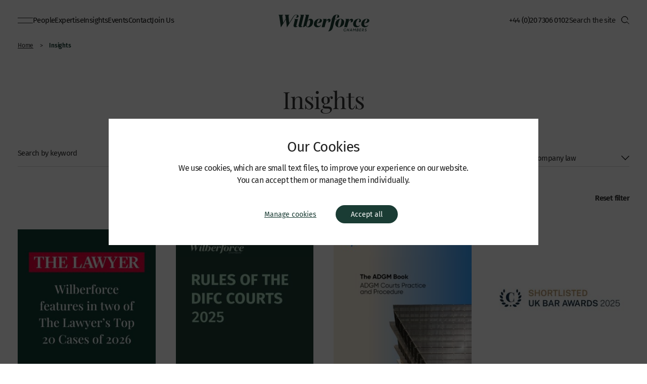

--- FILE ---
content_type: text/html; charset=UTF-8
request_url: https://www.wilberforce.co.uk/insights/?_sft_expertise=company-law
body_size: 24642
content:

<!doctype html>
<html class="no-js" lang="en-GB">
<head>
    <meta charset="UTF-8">
    <title>Insights - Wilberforce</title>
	<meta name="viewport" content="width=device-width, initial-scale=1, minimum-scale=1">
    <meta name="HandheldFriendly" content="True">
    <meta name="MobileOptimized" content="320">
    <meta name="mobile-web-app-capable" content="yes">
    <meta name="apple-mobile-web-app-status-bar-style" content="black">
    <meta http-equiv="X-UA-Compatible" content="IE=edge,chrome=1">
    <meta name="format-detection" content="telephone=no">
    <meta name="SKYPE_TOOLBAR" content="SKYPE_TOOLBAR_PARSER_COMPATIBLE">
    <link rel="apple-touch-icon" sizes="180x180" href="/wp-content/themes/wilberforce/images/favicon/apple-touch-icon.png">
    <link rel="icon" type="image/png" sizes="32x32" href="/wp-content/themes/wilberforce/images/favicon/favicon-32x32.png">
    <link rel="icon" type="image/png" sizes="16x16" href="/wp-content/themes/wilberforce/images/favicon/favicon-16x16.png">
    <link rel="manifest" href="/wp-content/themes/wilberforce/images/favicon/site.webmanifest">
    <link rel="mask-icon" href="/wp-content/themes/wilberforce/images/favicon/safari-pinned-tab.svg" color="#1a3c34">
    <link rel="shortcut icon" href="/wp-content/themes/wilberforce/images/favicon/favicon.ico">
    <meta name="msapplication-TileColor" content="#ffffff">
    <meta name="msapplication-config" content="/wp-content/themes/wilberforce/images/favicon/browserconfig.xml">
    <meta name="theme-color" content="#ffffff">
    <meta name="google-site-verification" content="Y0mRXY6VE7DORJp0sXhkU3ba_IClm75v6SYplM6QM8A" />

    <meta name='robots' content='index, follow, max-image-preview:large, max-snippet:-1, max-video-preview:-1' />

	<!-- This site is optimized with the Yoast SEO plugin v26.6 - https://yoast.com/wordpress/plugins/seo/ -->
	<link rel="canonical" href="https://www.wilberforce.co.uk/insights/" />
	<meta property="og:locale" content="en_GB" />
	<meta property="og:type" content="article" />
	<meta property="og:title" content="Insights - Wilberforce" />
	<meta property="og:url" content="https://www.wilberforce.co.uk/insights/" />
	<meta property="og:site_name" content="Wilberforce" />
	<meta name="twitter:card" content="summary_large_image" />
	<script type="application/ld+json" class="yoast-schema-graph">{"@context":"https://schema.org","@graph":[{"@type":"WebPage","@id":"https://www.wilberforce.co.uk/insights/","url":"https://www.wilberforce.co.uk/insights/","name":"Insights - Wilberforce","isPartOf":{"@id":"https://www.wilberforce.co.uk/#website"},"datePublished":"2022-08-27T10:40:50+00:00","breadcrumb":{"@id":"https://www.wilberforce.co.uk/insights/#breadcrumb"},"inLanguage":"en-GB","potentialAction":[{"@type":"ReadAction","target":["https://www.wilberforce.co.uk/insights/"]}]},{"@type":"BreadcrumbList","@id":"https://www.wilberforce.co.uk/insights/#breadcrumb","itemListElement":[{"@type":"ListItem","position":1,"name":"Home","item":"https://www.wilberforce.co.uk/"},{"@type":"ListItem","position":2,"name":"Insights"}]},{"@type":"WebSite","@id":"https://www.wilberforce.co.uk/#website","url":"https://www.wilberforce.co.uk/","name":"Wilberforce","description":"","potentialAction":[{"@type":"SearchAction","target":{"@type":"EntryPoint","urlTemplate":"https://www.wilberforce.co.uk/?s={search_term_string}"},"query-input":{"@type":"PropertyValueSpecification","valueRequired":true,"valueName":"search_term_string"}}],"inLanguage":"en-GB"}]}</script>
	<!-- / Yoast SEO plugin. -->


<link rel='dns-prefetch' href='//player.vimeo.com' />
<link href='https://fonts.gstatic.com' crossorigin rel='preconnect' />
<link rel="alternate" title="oEmbed (JSON)" type="application/json+oembed" href="https://www.wilberforce.co.uk/wp-json/oembed/1.0/embed?url=https%3A%2F%2Fwww.wilberforce.co.uk%2Finsights%2F" />
<link rel="alternate" title="oEmbed (XML)" type="text/xml+oembed" href="https://www.wilberforce.co.uk/wp-json/oembed/1.0/embed?url=https%3A%2F%2Fwww.wilberforce.co.uk%2Finsights%2F&#038;format=xml" />
<style id='wp-img-auto-sizes-contain-inline-css' type='text/css'>
img:is([sizes=auto i],[sizes^="auto," i]){contain-intrinsic-size:3000px 1500px}
/*# sourceURL=wp-img-auto-sizes-contain-inline-css */
</style>
<style id='wp-emoji-styles-inline-css' type='text/css'>

	img.wp-smiley, img.emoji {
		display: inline !important;
		border: none !important;
		box-shadow: none !important;
		height: 1em !important;
		width: 1em !important;
		margin: 0 0.07em !important;
		vertical-align: -0.1em !important;
		background: none !important;
		padding: 0 !important;
	}
/*# sourceURL=wp-emoji-styles-inline-css */
</style>
<link rel='stylesheet' id='save-as-pdf-pdfcrowd-css' href='https://www.wilberforce.co.uk/wp-content/plugins/save-as-pdf-by-pdfcrowd/public/css/save-as-pdf-pdfcrowd-public.css?ver=4.5.5' media='all' />
<link rel='stylesheet' id='save-as-pdf-pdfcrowdindicators-css' href='https://www.wilberforce.co.uk/wp-content/plugins/save-as-pdf-by-pdfcrowd/public/css/save-as-pdf-pdfcrowd-indicators.css?ver=4.5.5' media='all' />
<link rel='stylesheet' id='save-as-pdf-pdfcrowdcomponents-css' href='https://www.wilberforce.co.uk/wp-content/plugins/save-as-pdf-by-pdfcrowd/public/css/save-as-pdf-pdfcrowd-components.css?ver=4.5.5' media='all' />
<link rel='stylesheet' id='vidbgpro-frontend-style-css' href='https://www.wilberforce.co.uk/wp-content/plugins/video-background-pro/dist/videobackgroundpro.css?ver=4.1.0' media='all' />
<link rel='stylesheet' id='search-filter-plugin-styles-css' href='https://www.wilberforce.co.uk/wp-content/plugins/search-filter-pro/public/assets/css/search-filter.min.css?ver=2.5.21' media='all' />
<link rel='stylesheet' id='tjldesigns-css-main-css' href='https://www.wilberforce.co.uk/wp-content/themes/wilberforce/style.css?ver=1762990681' media='all' />
<link rel='stylesheet' id='fancybox-css' href='https://www.wilberforce.co.uk/wp-content/plugins/easy-fancybox/fancybox/1.5.4/jquery.fancybox.min.css?ver=6.9' media='screen' />
<link rel='stylesheet' id='moove_gdpr_frontend-css' href='https://www.wilberforce.co.uk/wp-content/plugins/gdpr-cookie-compliance/dist/styles/gdpr-main-nf.css?ver=5.0.9' media='all' />
<style id='moove_gdpr_frontend-inline-css' type='text/css'>
				#moove_gdpr_cookie_modal .moove-gdpr-modal-content .moove-gdpr-tab-main h3.tab-title, 
				#moove_gdpr_cookie_modal .moove-gdpr-modal-content .moove-gdpr-tab-main span.tab-title,
				#moove_gdpr_cookie_modal .moove-gdpr-modal-content .moove-gdpr-modal-left-content #moove-gdpr-menu li a, 
				#moove_gdpr_cookie_modal .moove-gdpr-modal-content .moove-gdpr-modal-left-content #moove-gdpr-menu li button,
				#moove_gdpr_cookie_modal .moove-gdpr-modal-content .moove-gdpr-modal-left-content .moove-gdpr-branding-cnt a,
				#moove_gdpr_cookie_modal .moove-gdpr-modal-content .moove-gdpr-modal-footer-content .moove-gdpr-button-holder a.mgbutton, 
				#moove_gdpr_cookie_modal .moove-gdpr-modal-content .moove-gdpr-modal-footer-content .moove-gdpr-button-holder button.mgbutton,
				#moove_gdpr_cookie_modal .cookie-switch .cookie-slider:after, 
				#moove_gdpr_cookie_modal .cookie-switch .slider:after, 
				#moove_gdpr_cookie_modal .switch .cookie-slider:after, 
				#moove_gdpr_cookie_modal .switch .slider:after,
				#moove_gdpr_cookie_info_bar .moove-gdpr-info-bar-container .moove-gdpr-info-bar-content p, 
				#moove_gdpr_cookie_info_bar .moove-gdpr-info-bar-container .moove-gdpr-info-bar-content p a,
				#moove_gdpr_cookie_info_bar .moove-gdpr-info-bar-container .moove-gdpr-info-bar-content a.mgbutton, 
				#moove_gdpr_cookie_info_bar .moove-gdpr-info-bar-container .moove-gdpr-info-bar-content button.mgbutton,
				#moove_gdpr_cookie_modal .moove-gdpr-modal-content .moove-gdpr-tab-main .moove-gdpr-tab-main-content h1, 
				#moove_gdpr_cookie_modal .moove-gdpr-modal-content .moove-gdpr-tab-main .moove-gdpr-tab-main-content h2, 
				#moove_gdpr_cookie_modal .moove-gdpr-modal-content .moove-gdpr-tab-main .moove-gdpr-tab-main-content h3, 
				#moove_gdpr_cookie_modal .moove-gdpr-modal-content .moove-gdpr-tab-main .moove-gdpr-tab-main-content h4, 
				#moove_gdpr_cookie_modal .moove-gdpr-modal-content .moove-gdpr-tab-main .moove-gdpr-tab-main-content h5, 
				#moove_gdpr_cookie_modal .moove-gdpr-modal-content .moove-gdpr-tab-main .moove-gdpr-tab-main-content h6,
				#moove_gdpr_cookie_modal .moove-gdpr-modal-content.moove_gdpr_modal_theme_v2 .moove-gdpr-modal-title .tab-title,
				#moove_gdpr_cookie_modal .moove-gdpr-modal-content.moove_gdpr_modal_theme_v2 .moove-gdpr-tab-main h3.tab-title, 
				#moove_gdpr_cookie_modal .moove-gdpr-modal-content.moove_gdpr_modal_theme_v2 .moove-gdpr-tab-main span.tab-title,
				#moove_gdpr_cookie_modal .moove-gdpr-modal-content.moove_gdpr_modal_theme_v2 .moove-gdpr-branding-cnt a {
					font-weight: inherit				}
			#moove_gdpr_cookie_modal,#moove_gdpr_cookie_info_bar,.gdpr_cookie_settings_shortcode_content{font-family:inherit}#moove_gdpr_save_popup_settings_button{background-color:#373737;color:#fff}#moove_gdpr_save_popup_settings_button:hover{background-color:#000}#moove_gdpr_cookie_info_bar .moove-gdpr-info-bar-container .moove-gdpr-info-bar-content a.mgbutton,#moove_gdpr_cookie_info_bar .moove-gdpr-info-bar-container .moove-gdpr-info-bar-content button.mgbutton{background-color:#1a3c34}#moove_gdpr_cookie_modal .moove-gdpr-modal-content .moove-gdpr-modal-footer-content .moove-gdpr-button-holder a.mgbutton,#moove_gdpr_cookie_modal .moove-gdpr-modal-content .moove-gdpr-modal-footer-content .moove-gdpr-button-holder button.mgbutton,.gdpr_cookie_settings_shortcode_content .gdpr-shr-button.button-green{background-color:#1a3c34;border-color:#1a3c34}#moove_gdpr_cookie_modal .moove-gdpr-modal-content .moove-gdpr-modal-footer-content .moove-gdpr-button-holder a.mgbutton:hover,#moove_gdpr_cookie_modal .moove-gdpr-modal-content .moove-gdpr-modal-footer-content .moove-gdpr-button-holder button.mgbutton:hover,.gdpr_cookie_settings_shortcode_content .gdpr-shr-button.button-green:hover{background-color:#fff;color:#1a3c34}#moove_gdpr_cookie_modal .moove-gdpr-modal-content .moove-gdpr-modal-close i,#moove_gdpr_cookie_modal .moove-gdpr-modal-content .moove-gdpr-modal-close span.gdpr-icon{background-color:#1a3c34;border:1px solid #1a3c34}#moove_gdpr_cookie_info_bar span.moove-gdpr-infobar-allow-all.focus-g,#moove_gdpr_cookie_info_bar span.moove-gdpr-infobar-allow-all:focus,#moove_gdpr_cookie_info_bar button.moove-gdpr-infobar-allow-all.focus-g,#moove_gdpr_cookie_info_bar button.moove-gdpr-infobar-allow-all:focus,#moove_gdpr_cookie_info_bar span.moove-gdpr-infobar-reject-btn.focus-g,#moove_gdpr_cookie_info_bar span.moove-gdpr-infobar-reject-btn:focus,#moove_gdpr_cookie_info_bar button.moove-gdpr-infobar-reject-btn.focus-g,#moove_gdpr_cookie_info_bar button.moove-gdpr-infobar-reject-btn:focus,#moove_gdpr_cookie_info_bar span.change-settings-button.focus-g,#moove_gdpr_cookie_info_bar span.change-settings-button:focus,#moove_gdpr_cookie_info_bar button.change-settings-button.focus-g,#moove_gdpr_cookie_info_bar button.change-settings-button:focus{-webkit-box-shadow:0 0 1px 3px #1a3c34;-moz-box-shadow:0 0 1px 3px #1a3c34;box-shadow:0 0 1px 3px #1a3c34}#moove_gdpr_cookie_modal .moove-gdpr-modal-content .moove-gdpr-modal-close i:hover,#moove_gdpr_cookie_modal .moove-gdpr-modal-content .moove-gdpr-modal-close span.gdpr-icon:hover,#moove_gdpr_cookie_info_bar span[data-href]>u.change-settings-button{color:#1a3c34}#moove_gdpr_cookie_modal .moove-gdpr-modal-content .moove-gdpr-modal-left-content #moove-gdpr-menu li.menu-item-selected a span.gdpr-icon,#moove_gdpr_cookie_modal .moove-gdpr-modal-content .moove-gdpr-modal-left-content #moove-gdpr-menu li.menu-item-selected button span.gdpr-icon{color:inherit}#moove_gdpr_cookie_modal .moove-gdpr-modal-content .moove-gdpr-modal-left-content #moove-gdpr-menu li a span.gdpr-icon,#moove_gdpr_cookie_modal .moove-gdpr-modal-content .moove-gdpr-modal-left-content #moove-gdpr-menu li button span.gdpr-icon{color:inherit}#moove_gdpr_cookie_modal .gdpr-acc-link{line-height:0;font-size:0;color:transparent;position:absolute}#moove_gdpr_cookie_modal .moove-gdpr-modal-content .moove-gdpr-modal-close:hover i,#moove_gdpr_cookie_modal .moove-gdpr-modal-content .moove-gdpr-modal-left-content #moove-gdpr-menu li a,#moove_gdpr_cookie_modal .moove-gdpr-modal-content .moove-gdpr-modal-left-content #moove-gdpr-menu li button,#moove_gdpr_cookie_modal .moove-gdpr-modal-content .moove-gdpr-modal-left-content #moove-gdpr-menu li button i,#moove_gdpr_cookie_modal .moove-gdpr-modal-content .moove-gdpr-modal-left-content #moove-gdpr-menu li a i,#moove_gdpr_cookie_modal .moove-gdpr-modal-content .moove-gdpr-tab-main .moove-gdpr-tab-main-content a:hover,#moove_gdpr_cookie_info_bar.moove-gdpr-dark-scheme .moove-gdpr-info-bar-container .moove-gdpr-info-bar-content a.mgbutton:hover,#moove_gdpr_cookie_info_bar.moove-gdpr-dark-scheme .moove-gdpr-info-bar-container .moove-gdpr-info-bar-content button.mgbutton:hover,#moove_gdpr_cookie_info_bar.moove-gdpr-dark-scheme .moove-gdpr-info-bar-container .moove-gdpr-info-bar-content a:hover,#moove_gdpr_cookie_info_bar.moove-gdpr-dark-scheme .moove-gdpr-info-bar-container .moove-gdpr-info-bar-content button:hover,#moove_gdpr_cookie_info_bar.moove-gdpr-dark-scheme .moove-gdpr-info-bar-container .moove-gdpr-info-bar-content span.change-settings-button:hover,#moove_gdpr_cookie_info_bar.moove-gdpr-dark-scheme .moove-gdpr-info-bar-container .moove-gdpr-info-bar-content button.change-settings-button:hover,#moove_gdpr_cookie_info_bar.moove-gdpr-dark-scheme .moove-gdpr-info-bar-container .moove-gdpr-info-bar-content u.change-settings-button:hover,#moove_gdpr_cookie_info_bar span[data-href]>u.change-settings-button,#moove_gdpr_cookie_info_bar.moove-gdpr-dark-scheme .moove-gdpr-info-bar-container .moove-gdpr-info-bar-content a.mgbutton.focus-g,#moove_gdpr_cookie_info_bar.moove-gdpr-dark-scheme .moove-gdpr-info-bar-container .moove-gdpr-info-bar-content button.mgbutton.focus-g,#moove_gdpr_cookie_info_bar.moove-gdpr-dark-scheme .moove-gdpr-info-bar-container .moove-gdpr-info-bar-content a.focus-g,#moove_gdpr_cookie_info_bar.moove-gdpr-dark-scheme .moove-gdpr-info-bar-container .moove-gdpr-info-bar-content button.focus-g,#moove_gdpr_cookie_info_bar.moove-gdpr-dark-scheme .moove-gdpr-info-bar-container .moove-gdpr-info-bar-content a.mgbutton:focus,#moove_gdpr_cookie_info_bar.moove-gdpr-dark-scheme .moove-gdpr-info-bar-container .moove-gdpr-info-bar-content button.mgbutton:focus,#moove_gdpr_cookie_info_bar.moove-gdpr-dark-scheme .moove-gdpr-info-bar-container .moove-gdpr-info-bar-content a:focus,#moove_gdpr_cookie_info_bar.moove-gdpr-dark-scheme .moove-gdpr-info-bar-container .moove-gdpr-info-bar-content button:focus,#moove_gdpr_cookie_info_bar.moove-gdpr-dark-scheme .moove-gdpr-info-bar-container .moove-gdpr-info-bar-content span.change-settings-button.focus-g,span.change-settings-button:focus,button.change-settings-button.focus-g,button.change-settings-button:focus,#moove_gdpr_cookie_info_bar.moove-gdpr-dark-scheme .moove-gdpr-info-bar-container .moove-gdpr-info-bar-content u.change-settings-button.focus-g,#moove_gdpr_cookie_info_bar.moove-gdpr-dark-scheme .moove-gdpr-info-bar-container .moove-gdpr-info-bar-content u.change-settings-button:focus{color:#1a3c34}#moove_gdpr_cookie_modal .moove-gdpr-branding.focus-g span,#moove_gdpr_cookie_modal .moove-gdpr-modal-content .moove-gdpr-tab-main a.focus-g,#moove_gdpr_cookie_modal .moove-gdpr-modal-content .moove-gdpr-tab-main .gdpr-cd-details-toggle.focus-g{color:#1a3c34}#moove_gdpr_cookie_modal.gdpr_lightbox-hide{display:none}#moove_gdpr_cookie_info_bar.gdpr-full-screen-infobar .moove-gdpr-info-bar-container .moove-gdpr-info-bar-content .moove-gdpr-cookie-notice p a{color:#1a3c34!important}
/*# sourceURL=moove_gdpr_frontend-inline-css */
</style>
<link rel='stylesheet' id='gdpr_cc_addon_frontend-css' href='https://www.wilberforce.co.uk/wp-content/plugins/gdpr-cookie-compliance-addon/assets/css/gdpr_cc_addon.css?ver=3.5.2' media='all' />
<script type="text/javascript" src="https://www.wilberforce.co.uk/wp-includes/js/jquery/jquery.min.js?ver=3.7.1" id="jquery-core-js"></script>
<script type="text/javascript" defer='defer' src="https://www.wilberforce.co.uk/wp-includes/js/jquery/jquery-migrate.min.js?ver=3.4.1" id="jquery-migrate-js"></script>
<script type="text/javascript" defer='defer' src="https://www.wilberforce.co.uk/wp-includes/js/underscore.min.js?ver=1.13.7" id="underscore-js"></script>
<script type="text/javascript" id="save-as-pdf-pdfcrowd-js-extra">
/* <![CDATA[ */
var save_as_pdf_pdfcrowd = {"ajax_url":"https://www.wilberforce.co.uk/wp-admin/admin-ajax.php"};
//# sourceURL=save-as-pdf-pdfcrowd-js-extra
/* ]]> */
</script>
<script type="text/javascript" defer='defer' src="https://www.wilberforce.co.uk/wp-content/plugins/save-as-pdf-by-pdfcrowd/public/js/save-as-pdf-pdfcrowd-public.js?ver=4.5.5" id="save-as-pdf-pdfcrowd-js"></script>
<script type="text/javascript" defer='defer' src="https://www.wilberforce.co.uk/wp-content/plugins/save-as-pdf-by-pdfcrowd/public/js/save-as-pdf-pdfcrowd-indicators.js?ver=4.5.5" id="save-as-pdf-pdfcrowdindicators-js"></script>
<script type="text/javascript" id="save-as-pdf-pdfcrowdcomponents-js-extra">
/* <![CDATA[ */
var save_as_pdf_pdfcrowd_i18n = {"email_success":"Email with PDF has been sent.","email_fail":"Error occurred.","email_prompt":"Enter your email:","ok":"Ok","cancel":"Cancel"};
//# sourceURL=save-as-pdf-pdfcrowdcomponents-js-extra
/* ]]> */
</script>
<script type="text/javascript" defer='defer' src="https://www.wilberforce.co.uk/wp-content/plugins/save-as-pdf-by-pdfcrowd/public/js/save-as-pdf-pdfcrowd-components.js?ver=4.5.5" id="save-as-pdf-pdfcrowdcomponents-js"></script>
<script type="text/javascript" defer='defer' src="https://player.vimeo.com/api/player.js?ver=6.9" id="vidbgpro-vimeo-js"></script>
<script type="text/javascript" id="wpgmza_data-js-extra">
/* <![CDATA[ */
var wpgmza_google_api_status = {"message":"Enqueued","code":"ENQUEUED"};
//# sourceURL=wpgmza_data-js-extra
/* ]]> */
</script>
<script type="text/javascript" defer='defer' src="https://www.wilberforce.co.uk/wp-content/plugins/wp-google-maps/wpgmza_data.js?ver=6.9" id="wpgmza_data-js"></script>
<link rel="https://api.w.org/" href="https://www.wilberforce.co.uk/wp-json/" /><link rel="alternate" title="JSON" type="application/json" href="https://www.wilberforce.co.uk/wp-json/wp/v2/pages/198" />		<style type="text/css" id="wp-custom-css">
			#moove_gdpr_cookie_info_bar.gdpr-full-screen-infobar .moove-gdpr-info-bar-container { width: 100% !important; max-width: 850px !important; }
#moove_gdpr_cookie_info_bar.gdpr-full-screen-infobar .moove-gdpr-info-bar-container .moove-gdpr-info-bar-content { text-align: center !important; }
#moove_gdpr_cookie_info_bar.moove-gdpr-light-scheme .moove-gdpr-info-bar-container .moove-gdpr-info-bar-content h2 { margin: 0 !important; padding-bottom: 15px !important; font-size: 28px !important; }
#moove_gdpr_cookie_info_bar.gdpr-full-screen-infobar .moove-gdpr-info-bar-container .moove-gdpr-info-bar-content .moove-gdpr-button-holder { justify-content: center; border: none; margin-top: 0; }
#moove_gdpr_cookie_info_bar.gdpr-full-screen-infobar .moove-gdpr-info-bar-container .moove-gdpr-info-bar-content button.mgbutton.change-settings-button { background: transparent !important; color: #1a3c34 !important; text-decoration: underline !important; order: 1; }
#moove_gdpr_cookie_info_bar.gdpr-full-screen-infobar .moove-gdpr-info-bar-container .moove-gdpr-info-bar-content button.mgbutton.moove-gdpr-infobar-allow-all { order: 2; }

@media all and (min-width: 671px) {
#moove_gdpr_cookie_info_bar .moove-gdpr-info-bar-container .moove-gdpr-info-bar-content p { font-size: 16px !important; line-height: 24px !important; }
}

@media all and (min-width: 0px) and (max-width : 670px) {
#moove_gdpr_cookie_info_bar.gdpr-full-screen-infobar .moove-gdpr-info-bar-container { padding-right: 40px !important; }
}		</style>
		
<style id='global-styles-inline-css' type='text/css'>
:root{--wp--preset--aspect-ratio--square: 1;--wp--preset--aspect-ratio--4-3: 4/3;--wp--preset--aspect-ratio--3-4: 3/4;--wp--preset--aspect-ratio--3-2: 3/2;--wp--preset--aspect-ratio--2-3: 2/3;--wp--preset--aspect-ratio--16-9: 16/9;--wp--preset--aspect-ratio--9-16: 9/16;--wp--preset--color--black: #000000;--wp--preset--color--cyan-bluish-gray: #abb8c3;--wp--preset--color--white: #ffffff;--wp--preset--color--pale-pink: #f78da7;--wp--preset--color--vivid-red: #cf2e2e;--wp--preset--color--luminous-vivid-orange: #ff6900;--wp--preset--color--luminous-vivid-amber: #fcb900;--wp--preset--color--light-green-cyan: #7bdcb5;--wp--preset--color--vivid-green-cyan: #00d084;--wp--preset--color--pale-cyan-blue: #8ed1fc;--wp--preset--color--vivid-cyan-blue: #0693e3;--wp--preset--color--vivid-purple: #9b51e0;--wp--preset--gradient--vivid-cyan-blue-to-vivid-purple: linear-gradient(135deg,rgb(6,147,227) 0%,rgb(155,81,224) 100%);--wp--preset--gradient--light-green-cyan-to-vivid-green-cyan: linear-gradient(135deg,rgb(122,220,180) 0%,rgb(0,208,130) 100%);--wp--preset--gradient--luminous-vivid-amber-to-luminous-vivid-orange: linear-gradient(135deg,rgb(252,185,0) 0%,rgb(255,105,0) 100%);--wp--preset--gradient--luminous-vivid-orange-to-vivid-red: linear-gradient(135deg,rgb(255,105,0) 0%,rgb(207,46,46) 100%);--wp--preset--gradient--very-light-gray-to-cyan-bluish-gray: linear-gradient(135deg,rgb(238,238,238) 0%,rgb(169,184,195) 100%);--wp--preset--gradient--cool-to-warm-spectrum: linear-gradient(135deg,rgb(74,234,220) 0%,rgb(151,120,209) 20%,rgb(207,42,186) 40%,rgb(238,44,130) 60%,rgb(251,105,98) 80%,rgb(254,248,76) 100%);--wp--preset--gradient--blush-light-purple: linear-gradient(135deg,rgb(255,206,236) 0%,rgb(152,150,240) 100%);--wp--preset--gradient--blush-bordeaux: linear-gradient(135deg,rgb(254,205,165) 0%,rgb(254,45,45) 50%,rgb(107,0,62) 100%);--wp--preset--gradient--luminous-dusk: linear-gradient(135deg,rgb(255,203,112) 0%,rgb(199,81,192) 50%,rgb(65,88,208) 100%);--wp--preset--gradient--pale-ocean: linear-gradient(135deg,rgb(255,245,203) 0%,rgb(182,227,212) 50%,rgb(51,167,181) 100%);--wp--preset--gradient--electric-grass: linear-gradient(135deg,rgb(202,248,128) 0%,rgb(113,206,126) 100%);--wp--preset--gradient--midnight: linear-gradient(135deg,rgb(2,3,129) 0%,rgb(40,116,252) 100%);--wp--preset--font-size--small: 13px;--wp--preset--font-size--medium: 20px;--wp--preset--font-size--large: 36px;--wp--preset--font-size--x-large: 42px;--wp--preset--spacing--20: 0.44rem;--wp--preset--spacing--30: 0.67rem;--wp--preset--spacing--40: 1rem;--wp--preset--spacing--50: 1.5rem;--wp--preset--spacing--60: 2.25rem;--wp--preset--spacing--70: 3.38rem;--wp--preset--spacing--80: 5.06rem;--wp--preset--shadow--natural: 6px 6px 9px rgba(0, 0, 0, 0.2);--wp--preset--shadow--deep: 12px 12px 50px rgba(0, 0, 0, 0.4);--wp--preset--shadow--sharp: 6px 6px 0px rgba(0, 0, 0, 0.2);--wp--preset--shadow--outlined: 6px 6px 0px -3px rgb(255, 255, 255), 6px 6px rgb(0, 0, 0);--wp--preset--shadow--crisp: 6px 6px 0px rgb(0, 0, 0);}:where(.is-layout-flex){gap: 0.5em;}:where(.is-layout-grid){gap: 0.5em;}body .is-layout-flex{display: flex;}.is-layout-flex{flex-wrap: wrap;align-items: center;}.is-layout-flex > :is(*, div){margin: 0;}body .is-layout-grid{display: grid;}.is-layout-grid > :is(*, div){margin: 0;}:where(.wp-block-columns.is-layout-flex){gap: 2em;}:where(.wp-block-columns.is-layout-grid){gap: 2em;}:where(.wp-block-post-template.is-layout-flex){gap: 1.25em;}:where(.wp-block-post-template.is-layout-grid){gap: 1.25em;}.has-black-color{color: var(--wp--preset--color--black) !important;}.has-cyan-bluish-gray-color{color: var(--wp--preset--color--cyan-bluish-gray) !important;}.has-white-color{color: var(--wp--preset--color--white) !important;}.has-pale-pink-color{color: var(--wp--preset--color--pale-pink) !important;}.has-vivid-red-color{color: var(--wp--preset--color--vivid-red) !important;}.has-luminous-vivid-orange-color{color: var(--wp--preset--color--luminous-vivid-orange) !important;}.has-luminous-vivid-amber-color{color: var(--wp--preset--color--luminous-vivid-amber) !important;}.has-light-green-cyan-color{color: var(--wp--preset--color--light-green-cyan) !important;}.has-vivid-green-cyan-color{color: var(--wp--preset--color--vivid-green-cyan) !important;}.has-pale-cyan-blue-color{color: var(--wp--preset--color--pale-cyan-blue) !important;}.has-vivid-cyan-blue-color{color: var(--wp--preset--color--vivid-cyan-blue) !important;}.has-vivid-purple-color{color: var(--wp--preset--color--vivid-purple) !important;}.has-black-background-color{background-color: var(--wp--preset--color--black) !important;}.has-cyan-bluish-gray-background-color{background-color: var(--wp--preset--color--cyan-bluish-gray) !important;}.has-white-background-color{background-color: var(--wp--preset--color--white) !important;}.has-pale-pink-background-color{background-color: var(--wp--preset--color--pale-pink) !important;}.has-vivid-red-background-color{background-color: var(--wp--preset--color--vivid-red) !important;}.has-luminous-vivid-orange-background-color{background-color: var(--wp--preset--color--luminous-vivid-orange) !important;}.has-luminous-vivid-amber-background-color{background-color: var(--wp--preset--color--luminous-vivid-amber) !important;}.has-light-green-cyan-background-color{background-color: var(--wp--preset--color--light-green-cyan) !important;}.has-vivid-green-cyan-background-color{background-color: var(--wp--preset--color--vivid-green-cyan) !important;}.has-pale-cyan-blue-background-color{background-color: var(--wp--preset--color--pale-cyan-blue) !important;}.has-vivid-cyan-blue-background-color{background-color: var(--wp--preset--color--vivid-cyan-blue) !important;}.has-vivid-purple-background-color{background-color: var(--wp--preset--color--vivid-purple) !important;}.has-black-border-color{border-color: var(--wp--preset--color--black) !important;}.has-cyan-bluish-gray-border-color{border-color: var(--wp--preset--color--cyan-bluish-gray) !important;}.has-white-border-color{border-color: var(--wp--preset--color--white) !important;}.has-pale-pink-border-color{border-color: var(--wp--preset--color--pale-pink) !important;}.has-vivid-red-border-color{border-color: var(--wp--preset--color--vivid-red) !important;}.has-luminous-vivid-orange-border-color{border-color: var(--wp--preset--color--luminous-vivid-orange) !important;}.has-luminous-vivid-amber-border-color{border-color: var(--wp--preset--color--luminous-vivid-amber) !important;}.has-light-green-cyan-border-color{border-color: var(--wp--preset--color--light-green-cyan) !important;}.has-vivid-green-cyan-border-color{border-color: var(--wp--preset--color--vivid-green-cyan) !important;}.has-pale-cyan-blue-border-color{border-color: var(--wp--preset--color--pale-cyan-blue) !important;}.has-vivid-cyan-blue-border-color{border-color: var(--wp--preset--color--vivid-cyan-blue) !important;}.has-vivid-purple-border-color{border-color: var(--wp--preset--color--vivid-purple) !important;}.has-vivid-cyan-blue-to-vivid-purple-gradient-background{background: var(--wp--preset--gradient--vivid-cyan-blue-to-vivid-purple) !important;}.has-light-green-cyan-to-vivid-green-cyan-gradient-background{background: var(--wp--preset--gradient--light-green-cyan-to-vivid-green-cyan) !important;}.has-luminous-vivid-amber-to-luminous-vivid-orange-gradient-background{background: var(--wp--preset--gradient--luminous-vivid-amber-to-luminous-vivid-orange) !important;}.has-luminous-vivid-orange-to-vivid-red-gradient-background{background: var(--wp--preset--gradient--luminous-vivid-orange-to-vivid-red) !important;}.has-very-light-gray-to-cyan-bluish-gray-gradient-background{background: var(--wp--preset--gradient--very-light-gray-to-cyan-bluish-gray) !important;}.has-cool-to-warm-spectrum-gradient-background{background: var(--wp--preset--gradient--cool-to-warm-spectrum) !important;}.has-blush-light-purple-gradient-background{background: var(--wp--preset--gradient--blush-light-purple) !important;}.has-blush-bordeaux-gradient-background{background: var(--wp--preset--gradient--blush-bordeaux) !important;}.has-luminous-dusk-gradient-background{background: var(--wp--preset--gradient--luminous-dusk) !important;}.has-pale-ocean-gradient-background{background: var(--wp--preset--gradient--pale-ocean) !important;}.has-electric-grass-gradient-background{background: var(--wp--preset--gradient--electric-grass) !important;}.has-midnight-gradient-background{background: var(--wp--preset--gradient--midnight) !important;}.has-small-font-size{font-size: var(--wp--preset--font-size--small) !important;}.has-medium-font-size{font-size: var(--wp--preset--font-size--medium) !important;}.has-large-font-size{font-size: var(--wp--preset--font-size--large) !important;}.has-x-large-font-size{font-size: var(--wp--preset--font-size--x-large) !important;}
/*# sourceURL=global-styles-inline-css */
</style>
</head>

<body data-rsssl=1 class="wp-singular page-template-default page page-id-198 wp-embed-responsive wp-theme-wilberforce insights">

    <div id="mc-overall-wrapper">

        <header id="header_main" role="banner">
            <div class="container">
                <a href="https://www.wilberforce.co.uk/" id="logo_wilberforce"><svg title="Wilberforce Chambers" xmlns="http://www.w3.org/2000/svg" width="196.33" height="32.921" viewBox="0 0 196.33 32.921"><g id="wf_logo" transform="translate(0.001)"><g id="older_logo" data-name="older logo" transform="translate(9)"><g id="Group_181" data-name="Group 181" transform="translate(128.908 27.381)"><path id="Path_943" data-name="Path 943" d="M453.881,98.871a3,3,0,0,1,2.982-2.471,2.485,2.485,0,0,1,2.329,1.449l-.767.369a1.593,1.593,0,0,0-1.619-1.051,2.131,2.131,0,0,0-2.1,1.789,1.733,1.733,0,0,0,1.733,2.159,1.964,1.964,0,0,0,1.7-.966l.71.4a2.843,2.843,0,0,1-2.471,1.363A2.438,2.438,0,0,1,453.881,98.871Z" transform="translate(-453.834 -96.4)" fill="#1d3c34"/><path id="Path_944" data-name="Path 944" d="M479.665,99.8h-2.244l-.4,2.3H476.2l.937-5.4h.824l-.4,2.3h2.244l.4-2.3h.824l-.937,5.4h-.824Z" transform="translate(-469.847 -96.615)" fill="#1d3c34"/><path id="Path_945" data-name="Path 945" d="M498.882,96.7h.8l.966,5.4h-.824l-.2-1.165h-2.244l-.625,1.165H495.9Zm-1.079,3.465h1.7l-.4-2.358Z" transform="translate(-483.951 -96.615)" fill="#1d3c34"/><path id="Path_946" data-name="Path 946" d="M519.194,96.7h.71l1.449,2.5,2.386-2.5h.71l-.937,5.4h-.824l.682-3.977-2.244,2.329-1.392-2.414-.71,4.09H518.2Z" transform="translate(-499.917 -96.615)" fill="#1d3c34"/><path id="Path_947" data-name="Path 947" d="M544.837,96.7h1.846a1.378,1.378,0,0,1,1.505,1.619,1.5,1.5,0,0,1-.767,1.079,1.211,1.211,0,0,1,.568,1.335c-.142.852-.881,1.363-1.988,1.363h-2.1Zm.284,3.011-.284,1.619h1.221a1.009,1.009,0,0,0,1.108-.767c.085-.511-.227-.852-.881-.852Zm.4-2.272L545.235,99H546.4a.935.935,0,0,0,.994-.71c.085-.454-.2-.852-.824-.852Z" transform="translate(-518.317 -96.615)" fill="#1d3c34"/><path id="Path_948" data-name="Path 948" d="M563.994,96.7h3.238l-.142.767h-2.414L564.392,99h2.414l-.142.767H564.25l-.284,1.591h2.414l-.142.767H563Z" transform="translate(-531.992 -96.615)" fill="#1d3c34"/><path id="Path_949" data-name="Path 949" d="M584.864,102.1c-1.363,0-1.988-1.335-1.932-2.642h.426a1.214,1.214,0,0,0,1.335-.937c.114-.625-.312-1.051-1.051-1.079h-.8l-.824,4.658H581.2l.937-5.4h1.591a1.618,1.618,0,0,1,1.733,1.931,1.809,1.809,0,0,1-1.733,1.477,1.333,1.333,0,0,0,1.221,1.221h.114l-.142.767Z" transform="translate(-545.023 -96.615)" fill="#1d3c34"/><path id="Path_950" data-name="Path 950" d="M600.9,101.016l.739-.483a1.344,1.344,0,0,0,1.193.739.952.952,0,0,0,.994-.71c.114-.568-.426-.824-.994-1.079-.653-.312-1.363-.682-1.193-1.676A1.646,1.646,0,0,1,603.4,96.5a2.015,2.015,0,0,1,1.7.852l-.682.454a1.2,1.2,0,0,0-1.051-.6.839.839,0,0,0-.909.653c-.085.511.454.767.966.994.653.312,1.392.71,1.221,1.761a1.742,1.742,0,0,1-1.846,1.392A2.047,2.047,0,0,1,600.9,101.016Z" transform="translate(-559.127 -96.472)" fill="#1d3c34"/></g><path id="Path_951" data-name="Path 951" d="M110.252,42.682a3.184,3.184,0,0,0-.085.682c0,.767.483,1.193,1.307,1.193a4.9,4.9,0,0,0,1.733-.454v.057a6.474,6.474,0,0,1-4.829,2.13c-2.5,0-3.778-1.42-3.778-3.323a4.28,4.28,0,0,1,.17-1.165l2.1-8.408a6.417,6.417,0,0,0,.284-1.619c0-.824-.4-1.221-1.193-1.818V29.9h7.5Z" transform="translate(-74.889 -21.406)" fill="#1d3c34"/><path id="Path_952" data-name="Path 952" d="M143.8,4.422a6.027,6.027,0,0,0,.227-1.534c0-.966-.483-1.363-1.42-1.9V.9h7.783l-5.141,20.991a2.753,2.753,0,0,0-.085.653,1.16,1.16,0,0,0,1.307,1.221,4.9,4.9,0,0,0,1.733-.454v.057a6.474,6.474,0,0,1-4.829,2.13c-2.5,0-3.778-1.449-3.778-3.352a4.243,4.243,0,0,1,.17-1.136Z" transform="translate(-99.947 -0.645)" fill="#1d3c34"/><path id="Path_953" data-name="Path 953" d="M179.376,13.313c1.307-2.358,3.38-4.488,6.277-4.488,3.238,0,4.942,2.358,4.942,5.851,0,5.482-3.664,10.879-9.317,10.879-2.5,0-4.6-1.193-5.368-3.181A7.3,7.3,0,0,1,170.4,25.5c.71-1.988,1.307-4.289,2.017-7.129l3.465-13.918a6.027,6.027,0,0,0,.227-1.534c0-.966-.483-1.363-1.42-1.9V.9h7.783Zm3.494-2.13c-1.846,0-3.465,2.017-4.09,4.6l-.909,3.607a9.8,9.8,0,0,0-.369,2.443c0,1.761.824,2.556,2.017,2.556,3.011,0,5.226-5.993,5.226-10.254C184.773,12.319,184.2,11.182,182.87,11.182Z" transform="translate(-122 -0.645)" fill="#1d3c34"/><path id="Path_954" data-name="Path 954" d="M246.5,38.954A10.64,10.64,0,0,1,257.322,28.7c3.153,0,5.226,1.449,5.226,3.607,0,3.579-4.374,4.971-10.2,5.056a9.63,9.63,0,0,0-.142,1.534c0,2.926,1.676,4.175,3.863,4.175a5.936,5.936,0,0,0,4.687-2.358h.2a8.078,8.078,0,0,1-7.641,4.744C249.312,45.459,246.5,42.987,246.5,38.954Zm5.88-1.988a6.413,6.413,0,0,0,6.079-6.306c0-.852-.312-1.392-1.051-1.392C255.419,29.268,253.033,33.245,252.38,36.966Z" transform="translate(-176.482 -20.549)" fill="#1d3c34"/><path id="Path_955" data-name="Path 955" d="M314.949,33.359a1.375,1.375,0,0,0-1.534-1.42c-1.761,0-3.607,2.5-4.516,6.221l-1.761,7.1H301.4l3.153-12.555a7.584,7.584,0,0,0,.256-1.619c0-.824-.4-1.221-1.193-1.818v-.057h7.5l-1.392,5.681c1.392-3.124,3.238-5.993,6.079-5.993a2.917,2.917,0,0,1,3.124,2.982,3.78,3.78,0,0,1-3.806,3.92,2.6,2.6,0,0,1-1.676-.511A1.77,1.77,0,0,0,314.949,33.359Z" transform="translate(-215.789 -20.691)" fill="#1d3c34"/><path id="Path_956" data-name="Path 956" d="M359.161,8.493h3.607l-.2.824h-3.636L355.242,24.2c-1.591,6.533-5.056,8.663-9.942,8.72v-.057c1.875-.909,3.21-4.005,4.744-10.481l3.068-13.066h-1.875l.085-.369,2.045-.71.256-.909C355.355,2.3,358.167,0,362.769,0c2.869,0,4.8,1.136,4.8,3.124,0,1.96-1.733,2.9-3.437,2.9a2.85,2.85,0,0,1-2.244-.767,2.881,2.881,0,0,0,2.3-2.982c0-1.079-.454-1.733-1.335-1.733-1.562,0-2.3,1.534-3.238,5.937Z" transform="translate(-247.221)" fill="#1d3c34"/><path id="Path_957" data-name="Path 957" d="M35.023,0C32.3,0,30.222,1.7,26.7,7.584l-5.539,8.862L19.94,3.835c-.028-.312-.057-.6-.057-.852,0-1.307.54-2.017,2.017-2.7V.256H12.327V.312A5.463,5.463,0,0,1,13.89,3.863l.54,4.062L9.317,16.19,7.7,3.835c-.028-.369-.057-.6-.057-.852,0-1.307.6-2.017,2.017-2.7V.256H0V.312A5.255,5.255,0,0,1,1.534,3.863l3.1,21.048h.2l9.8-15.622,2.017,15.622h.227L29.256,5.454c.057-.085.085-.142.142-.227C32.154,1.165,33.8.511,35.136.511c.881,0,1.335.653,1.335,1.733a2.908,2.908,0,0,1-2.3,2.982,2.807,2.807,0,0,0,2.244.767c1.733,0,3.437-.937,3.437-2.9C39.823,1.136,37.891,0,35.023,0Z" fill="#1d3c34"/><path id="Path_958" data-name="Path 958" d="M406.6,28.8c4.119,0,7.272,2.414,7.272,6.59A10.229,10.229,0,0,1,403.5,45.53c-4.119,0-7.271-2.414-7.3-6.59A10.218,10.218,0,0,1,406.6,28.8Zm.114.54c-1.647,0-3.011,2.7-4.033,6.419a25.6,25.6,0,0,0-1.079,6.107c0,1.761.426,3.1,1.761,3.1,1.619,0,3.011-2.727,4.033-6.419a27.4,27.4,0,0,0,1.079-6.107C408.471,30.675,408.045,29.34,406.71,29.34Z" transform="translate(-283.662 -20.619)" fill="#1d3c34"/><path id="Path_959" data-name="Path 959" d="M472.149,33.359a1.375,1.375,0,0,0-1.534-1.42c-1.761,0-3.607,2.5-4.516,6.221l-1.761,7.1H458.6l3.153-12.555a7.583,7.583,0,0,0,.256-1.619c0-.824-.4-1.221-1.193-1.818v-.057h7.5l-1.392,5.681c1.392-3.124,3.238-5.993,6.079-5.993a2.917,2.917,0,0,1,3.124,2.982,3.78,3.78,0,0,1-3.806,3.92,2.6,2.6,0,0,1-1.676-.511A1.77,1.77,0,0,0,472.149,33.359Z" transform="translate(-328.338 -20.691)" fill="#1d3c34"/><path id="Path_960" data-name="Path 960" d="M577.4,38.954A10.64,10.64,0,0,1,588.222,28.7c3.153,0,5.226,1.449,5.226,3.607,0,3.579-4.374,4.971-10.2,5.056a9.625,9.625,0,0,0-.142,1.534c0,2.926,1.676,4.175,3.863,4.175a5.936,5.936,0,0,0,4.687-2.358h.2a8.078,8.078,0,0,1-7.641,4.744C580.212,45.459,577.4,42.987,577.4,38.954Zm5.88-1.988a6.413,6.413,0,0,0,6.079-6.306c0-.852-.312-1.392-1.051-1.392C586.291,29.268,583.933,33.245,583.28,36.966Z" transform="translate(-413.393 -20.549)" fill="#1d3c34"/><path id="Path_961" data-name="Path 961" d="M531.308,35.077a2.6,2.6,0,0,0,1.676.511,2.863,2.863,0,0,0,3.21-3.153,3.887,3.887,0,0,0-3.664-3.579.215.215,0,0,1-.114-.028h-.085a8.88,8.88,0,0,0-.966-.028,9.773,9.773,0,0,0-1.307.085,3.154,3.154,0,0,0-.852.142,10.317,10.317,0,0,0-8.607,9.856c0,4.119,2.812,6.647,6.789,6.647a7.726,7.726,0,0,0,7.328-4.744h-.2c-1.392,1.733-2.67,2.443-4.488,2.443-2.074,0-3.778-1.392-3.778-4.459,0-4.346,2.7-9.4,5.283-9.4,1.619,0,1.505,1.733,1.42,2.613C532.871,33.089,532.217,34.992,531.308,35.077Z" transform="translate(-372.727 -20.619)" fill="#1d3c34"/></g><g id="Newer_logo" data-name="Newer logo" transform="translate(-1070.254 -459.234)" opacity="0"><g id="Group_143" data-name="Group 143" transform="translate(1070.253 461.679)"><path id="Path_612" data-name="Path 612" d="M1094.926,463.722h3.7l-6.542,21.117h-3.107l-4.57-14.962-4.66,14.962h-3.107l-6.392-21.117h3.7l4.271,15.536,4.361-15.385h3.7l4.241,15.385Z" transform="translate(-1070.253 -463.149)" fill="#1d3c34"/><path id="Path_613" data-name="Path 613" d="M1176.734,484.839V463.722h3.435v21.117Z" transform="translate(-1146.88 -463.149)" fill="#1d3c34"/><path id="Path_614" data-name="Path 614" d="M1200.372,484.762l.3-9.17.03-2.263-.119-9.714h3.584v2.836a67.727,67.727,0,0,1-1.254,15.053h11.261v3.258Z" transform="translate(-1163.891 -463.072)" fill="#1d3c34"/><path id="Path_615" data-name="Path 615" d="M1272.005,478.564c0,3.68-2.987,6.275-7.229,6.275h-8.3V463.722h7.587c4.242,0,7.229,2.413,7.229,5.822a4.993,4.993,0,0,1-2.151,4.133A5.365,5.365,0,0,1,1272.005,478.564Zm-12.1-11.584v5.309h5.048a2.662,2.662,0,0,0,2.9-2.655c0-1.569-1.314-2.654-3.2-2.654Zm5.466,14.6a3.022,3.022,0,1,0,0-6.033h-5.466v6.033Z" transform="translate(-1204.263 -463.149)" fill="#1d3c34"/><path id="Path_616" data-name="Path 616" d="M1335.506,466.98h-11.381v5.671h10.156v3.258h-10.156v5.671h11.381v3.258H1320.69V463.722h14.816Z" transform="translate(-1250.476 -463.149)" fill="#1d3c34"/><path id="Path_617" data-name="Path 617" d="M1383.726,484.946V463.83h7.438c4.242,0,7.229,2.594,7.229,6.275a5.957,5.957,0,0,1-3.973,5.671l5.018,9.171h-3.883l-4.6-8.386a6.6,6.6,0,0,0-3.734,2.5c-1.284,1.931-1.284,3.469-1.673,5.882Zm3.435-17.888v7.934c2.6-1.569,4.959-1.569,6.422-2.474a2.807,2.807,0,0,0,1.4-2.413c0-1.78-1.583-3.047-3.823-3.047Z" transform="translate(-1295.839 -463.227)" fill="#1d3c34"/><path id="Path_618" data-name="Path 618" d="M1461.151,466.98H1449.77v5.852h10.156v3.258H1449.77v8.748h-3.435V463.722h14.816Z" transform="translate(-1340.895 -463.149)" fill="#1d3c34"/><path id="Path_619" data-name="Path 619" d="M1503.739,466.9a10.2,10.2,0,0,1,14.517-3.56c5.138,3.047,5.944,10.256,2.718,15.686-3.166,5.4-9.379,6.636-14.517,3.559C1501.349,479.447,1500.542,472.3,1503.739,466.9Zm15.712,10.92a8.425,8.425,0,0,0-2.987-11.524c-3.465-2.081-8.334-2.715-11.2,1.81-2.658,4.163-.388,9.472,2.987,11.523C1511.684,481.709,1516.643,482.464,1519.451,477.818Z" transform="translate(-1380.84 -461.679)" fill="#1d3c34"/><path id="Path_620" data-name="Path 620" d="M1583.518,484.946V463.83h7.438c4.241,0,7.228,2.594,7.228,6.275a5.957,5.957,0,0,1-3.973,5.671l5.018,9.171h-3.884l-4.6-8.386a6.6,6.6,0,0,0-3.734,2.5c-1.284,1.931-1.284,3.469-1.673,5.882Zm3.435-17.888v7.934c2.6-1.569,4.959-1.569,6.422-2.474a2.807,2.807,0,0,0,1.4-2.413c0-1.78-1.583-3.047-3.823-3.047Z" transform="translate(-1439.617 -463.227)" fill="#1d3c34"/><path id="Path_621" data-name="Path 621" d="M1657.476,469.443a6.612,6.612,0,0,0-6.183-3.861c-4,0-6.93,3.318-6.93,7.723,0,4.555,2.778,7.753,6.691,7.722a7.516,7.516,0,0,0,6.362-3.8l2.987,1.358a10.386,10.386,0,0,1-9.11,5.7c-5.974,0-10.365-4.706-10.365-10.98s4.391-10.98,10.365-10.98a9.865,9.865,0,0,1,9.08,5.641Z" transform="translate(-1480.931 -462.143)" fill="#1d3c34"/><path id="Path_622" data-name="Path 622" d="M1732.49,466.98h-11.381v5.671h10.156v3.258h-10.156v5.671h11.381v3.258h-14.816V463.722h14.816Z" transform="translate(-1536.16 -463.149)" fill="#1d3c34"/></g></g></g></svg></a>
                <div id="header_nav">
                    <button class="hamburger hamburger--spin menu_toggle" type="button" aria-label="Menu">
                        <span class="hamburger-box">
                            <span class="hamburger-inner"></span>
                        </span>
                    </button>
                    <ul id="menu-header-menu" class="menu"><li id="menu-item-452" class="menu-item menu-item-type-post_type menu-item-object-page menu-item-452"><a href="https://www.wilberforce.co.uk/people/">People</a></li>
<li id="menu-item-455" class="menu-header-menu-open-expertise menu-item menu-item-type-post_type menu-item-object-page menu-item-455"><a href="https://www.wilberforce.co.uk/areas/">Expertise</a></li>
<li id="menu-item-453" class="menu-item menu-item-type-post_type menu-item-object-page current-menu-item page_item page-item-198 current_page_item menu-item-453"><a href="https://www.wilberforce.co.uk/insights/" aria-current="page">Insights</a></li>
<li id="menu-item-49240" class="menu-item menu-item-type-post_type menu-item-object-page menu-item-49240"><a href="https://www.wilberforce.co.uk/events/">Events</a></li>
<li id="menu-item-454" class="menu-item menu-item-type-post_type menu-item-object-page menu-item-454"><a href="https://www.wilberforce.co.uk/contact/">Contact</a></li>
<li id="menu-item-54643" class="menu-header-menu-open-join menu-item menu-item-type-post_type menu-item-object-page menu-item-54643"><a href="https://www.wilberforce.co.uk/join/">Join Us</a></li>
</ul>                </div>
                <div id="header_tools">
                    <a href="tel:+442073060102">+44 (0)20 7306 0102</a>
                    <form action="/search/" autocomplete="off">
                        <input type="text" name="_sf_s" placeholder="Search the site" id="input_keyword" required>
                        <input type="submit" value="Search">
                    </form>
                </div>
            </div>
        </header>

        <section role="main" class="clearfix" id="section_main">
            <div id="mobile_header"><a href="https://www.wilberforce.co.uk/"><svg xmlns="http://www.w3.org/2000/svg" width="196.33" height="32.921" viewBox="0 0 196.33 32.921"><g id="wf_logo" transform="translate(0.001)"><g id="older_logo" data-name="older logo" transform="translate(9)"><g id="Group_181" data-name="Group 181" transform="translate(128.908 27.381)"><path id="Path_943" data-name="Path 943" d="M453.881,98.871a3,3,0,0,1,2.982-2.471,2.485,2.485,0,0,1,2.329,1.449l-.767.369a1.593,1.593,0,0,0-1.619-1.051,2.131,2.131,0,0,0-2.1,1.789,1.733,1.733,0,0,0,1.733,2.159,1.964,1.964,0,0,0,1.7-.966l.71.4a2.843,2.843,0,0,1-2.471,1.363A2.438,2.438,0,0,1,453.881,98.871Z" transform="translate(-453.834 -96.4)" fill="#1a3c34"/><path id="Path_944" data-name="Path 944" d="M479.665,99.8h-2.244l-.4,2.3H476.2l.937-5.4h.824l-.4,2.3h2.244l.4-2.3h.824l-.937,5.4h-.824Z" transform="translate(-469.847 -96.615)" fill="#1a3c34"/><path id="Path_945" data-name="Path 945" d="M498.882,96.7h.8l.966,5.4h-.824l-.2-1.165h-2.244l-.625,1.165H495.9Zm-1.079,3.465h1.7l-.4-2.358Z" transform="translate(-483.951 -96.615)" fill="#1a3c34"/><path id="Path_946" data-name="Path 946" d="M519.194,96.7h.71l1.449,2.5,2.386-2.5h.71l-.937,5.4h-.824l.682-3.977-2.244,2.329-1.392-2.414-.71,4.09H518.2Z" transform="translate(-499.917 -96.615)" fill="#1a3c34"/><path id="Path_947" data-name="Path 947" d="M544.837,96.7h1.846a1.378,1.378,0,0,1,1.505,1.619,1.5,1.5,0,0,1-.767,1.079,1.211,1.211,0,0,1,.568,1.335c-.142.852-.881,1.363-1.988,1.363h-2.1Zm.284,3.011-.284,1.619h1.221a1.009,1.009,0,0,0,1.108-.767c.085-.511-.227-.852-.881-.852Zm.4-2.272L545.235,99H546.4a.935.935,0,0,0,.994-.71c.085-.454-.2-.852-.824-.852Z" transform="translate(-518.317 -96.615)" fill="#1a3c34"/><path id="Path_948" data-name="Path 948" d="M563.994,96.7h3.238l-.142.767h-2.414L564.392,99h2.414l-.142.767H564.25l-.284,1.591h2.414l-.142.767H563Z" transform="translate(-531.992 -96.615)" fill="#1a3c34"/><path id="Path_949" data-name="Path 949" d="M584.864,102.1c-1.363,0-1.988-1.335-1.932-2.642h.426a1.214,1.214,0,0,0,1.335-.937c.114-.625-.312-1.051-1.051-1.079h-.8l-.824,4.658H581.2l.937-5.4h1.591a1.618,1.618,0,0,1,1.733,1.931,1.809,1.809,0,0,1-1.733,1.477,1.333,1.333,0,0,0,1.221,1.221h.114l-.142.767Z" transform="translate(-545.023 -96.615)" fill="#1a3c34"/><path id="Path_950" data-name="Path 950" d="M600.9,101.016l.739-.483a1.344,1.344,0,0,0,1.193.739.952.952,0,0,0,.994-.71c.114-.568-.426-.824-.994-1.079-.653-.312-1.363-.682-1.193-1.676A1.646,1.646,0,0,1,603.4,96.5a2.015,2.015,0,0,1,1.7.852l-.682.454a1.2,1.2,0,0,0-1.051-.6.839.839,0,0,0-.909.653c-.085.511.454.767.966.994.653.312,1.392.71,1.221,1.761a1.742,1.742,0,0,1-1.846,1.392A2.047,2.047,0,0,1,600.9,101.016Z" transform="translate(-559.127 -96.472)" fill="#1a3c34"/></g><path id="Path_951" data-name="Path 951" d="M110.252,42.682a3.184,3.184,0,0,0-.085.682c0,.767.483,1.193,1.307,1.193a4.9,4.9,0,0,0,1.733-.454v.057a6.474,6.474,0,0,1-4.829,2.13c-2.5,0-3.778-1.42-3.778-3.323a4.28,4.28,0,0,1,.17-1.165l2.1-8.408a6.417,6.417,0,0,0,.284-1.619c0-.824-.4-1.221-1.193-1.818V29.9h7.5Z" transform="translate(-74.889 -21.406)" fill="#1a3c34"/><path id="Path_952" data-name="Path 952" d="M143.8,4.422a6.027,6.027,0,0,0,.227-1.534c0-.966-.483-1.363-1.42-1.9V.9h7.783l-5.141,20.991a2.753,2.753,0,0,0-.085.653,1.16,1.16,0,0,0,1.307,1.221,4.9,4.9,0,0,0,1.733-.454v.057a6.474,6.474,0,0,1-4.829,2.13c-2.5,0-3.778-1.449-3.778-3.352a4.243,4.243,0,0,1,.17-1.136Z" transform="translate(-99.947 -0.645)" fill="#1a3c34"/><path id="Path_953" data-name="Path 953" d="M179.376,13.313c1.307-2.358,3.38-4.488,6.277-4.488,3.238,0,4.942,2.358,4.942,5.851,0,5.482-3.664,10.879-9.317,10.879-2.5,0-4.6-1.193-5.368-3.181A7.3,7.3,0,0,1,170.4,25.5c.71-1.988,1.307-4.289,2.017-7.129l3.465-13.918a6.027,6.027,0,0,0,.227-1.534c0-.966-.483-1.363-1.42-1.9V.9h7.783Zm3.494-2.13c-1.846,0-3.465,2.017-4.09,4.6l-.909,3.607a9.8,9.8,0,0,0-.369,2.443c0,1.761.824,2.556,2.017,2.556,3.011,0,5.226-5.993,5.226-10.254C184.773,12.319,184.2,11.182,182.87,11.182Z" transform="translate(-122 -0.645)" fill="#1a3c34"/><path id="Path_954" data-name="Path 954" d="M246.5,38.954A10.64,10.64,0,0,1,257.322,28.7c3.153,0,5.226,1.449,5.226,3.607,0,3.579-4.374,4.971-10.2,5.056a9.63,9.63,0,0,0-.142,1.534c0,2.926,1.676,4.175,3.863,4.175a5.936,5.936,0,0,0,4.687-2.358h.2a8.078,8.078,0,0,1-7.641,4.744C249.312,45.459,246.5,42.987,246.5,38.954Zm5.88-1.988a6.413,6.413,0,0,0,6.079-6.306c0-.852-.312-1.392-1.051-1.392C255.419,29.268,253.033,33.245,252.38,36.966Z" transform="translate(-176.482 -20.549)" fill="#1a3c34"/><path id="Path_955" data-name="Path 955" d="M314.949,33.359a1.375,1.375,0,0,0-1.534-1.42c-1.761,0-3.607,2.5-4.516,6.221l-1.761,7.1H301.4l3.153-12.555a7.584,7.584,0,0,0,.256-1.619c0-.824-.4-1.221-1.193-1.818v-.057h7.5l-1.392,5.681c1.392-3.124,3.238-5.993,6.079-5.993a2.917,2.917,0,0,1,3.124,2.982,3.78,3.78,0,0,1-3.806,3.92,2.6,2.6,0,0,1-1.676-.511A1.77,1.77,0,0,0,314.949,33.359Z" transform="translate(-215.789 -20.691)" fill="#1a3c34"/><path id="Path_956" data-name="Path 956" d="M359.161,8.493h3.607l-.2.824h-3.636L355.242,24.2c-1.591,6.533-5.056,8.663-9.942,8.72v-.057c1.875-.909,3.21-4.005,4.744-10.481l3.068-13.066h-1.875l.085-.369,2.045-.71.256-.909C355.355,2.3,358.167,0,362.769,0c2.869,0,4.8,1.136,4.8,3.124,0,1.96-1.733,2.9-3.437,2.9a2.85,2.85,0,0,1-2.244-.767,2.881,2.881,0,0,0,2.3-2.982c0-1.079-.454-1.733-1.335-1.733-1.562,0-2.3,1.534-3.238,5.937Z" transform="translate(-247.221)" fill="#1a3c34"/><path id="Path_957" data-name="Path 957" d="M35.023,0C32.3,0,30.222,1.7,26.7,7.584l-5.539,8.862L19.94,3.835c-.028-.312-.057-.6-.057-.852,0-1.307.54-2.017,2.017-2.7V.256H12.327V.312A5.463,5.463,0,0,1,13.89,3.863l.54,4.062L9.317,16.19,7.7,3.835c-.028-.369-.057-.6-.057-.852,0-1.307.6-2.017,2.017-2.7V.256H0V.312A5.255,5.255,0,0,1,1.534,3.863l3.1,21.048h.2l9.8-15.622,2.017,15.622h.227L29.256,5.454c.057-.085.085-.142.142-.227C32.154,1.165,33.8.511,35.136.511c.881,0,1.335.653,1.335,1.733a2.908,2.908,0,0,1-2.3,2.982,2.807,2.807,0,0,0,2.244.767c1.733,0,3.437-.937,3.437-2.9C39.823,1.136,37.891,0,35.023,0Z" fill="#1a3c34"/><path id="Path_958" data-name="Path 958" d="M406.6,28.8c4.119,0,7.272,2.414,7.272,6.59A10.229,10.229,0,0,1,403.5,45.53c-4.119,0-7.271-2.414-7.3-6.59A10.218,10.218,0,0,1,406.6,28.8Zm.114.54c-1.647,0-3.011,2.7-4.033,6.419a25.6,25.6,0,0,0-1.079,6.107c0,1.761.426,3.1,1.761,3.1,1.619,0,3.011-2.727,4.033-6.419a27.4,27.4,0,0,0,1.079-6.107C408.471,30.675,408.045,29.34,406.71,29.34Z" transform="translate(-283.662 -20.619)" fill="#1a3c34"/><path id="Path_959" data-name="Path 959" d="M472.149,33.359a1.375,1.375,0,0,0-1.534-1.42c-1.761,0-3.607,2.5-4.516,6.221l-1.761,7.1H458.6l3.153-12.555a7.583,7.583,0,0,0,.256-1.619c0-.824-.4-1.221-1.193-1.818v-.057h7.5l-1.392,5.681c1.392-3.124,3.238-5.993,6.079-5.993a2.917,2.917,0,0,1,3.124,2.982,3.78,3.78,0,0,1-3.806,3.92,2.6,2.6,0,0,1-1.676-.511A1.77,1.77,0,0,0,472.149,33.359Z" transform="translate(-328.338 -20.691)" fill="#1a3c34"/><path id="Path_960" data-name="Path 960" d="M577.4,38.954A10.64,10.64,0,0,1,588.222,28.7c3.153,0,5.226,1.449,5.226,3.607,0,3.579-4.374,4.971-10.2,5.056a9.625,9.625,0,0,0-.142,1.534c0,2.926,1.676,4.175,3.863,4.175a5.936,5.936,0,0,0,4.687-2.358h.2a8.078,8.078,0,0,1-7.641,4.744C580.212,45.459,577.4,42.987,577.4,38.954Zm5.88-1.988a6.413,6.413,0,0,0,6.079-6.306c0-.852-.312-1.392-1.051-1.392C586.291,29.268,583.933,33.245,583.28,36.966Z" transform="translate(-413.393 -20.549)" fill="#1a3c34"/><path id="Path_961" data-name="Path 961" d="M531.308,35.077a2.6,2.6,0,0,0,1.676.511,2.863,2.863,0,0,0,3.21-3.153,3.887,3.887,0,0,0-3.664-3.579.215.215,0,0,1-.114-.028h-.085a8.88,8.88,0,0,0-.966-.028,9.773,9.773,0,0,0-1.307.085,3.154,3.154,0,0,0-.852.142,10.317,10.317,0,0,0-8.607,9.856c0,4.119,2.812,6.647,6.789,6.647a7.726,7.726,0,0,0,7.328-4.744h-.2c-1.392,1.733-2.67,2.443-4.488,2.443-2.074,0-3.778-1.392-3.778-4.459,0-4.346,2.7-9.4,5.283-9.4,1.619,0,1.505,1.733,1.42,2.613C532.871,33.089,532.217,34.992,531.308,35.077Z" transform="translate(-372.727 -20.619)" fill="#1a3c34"/></g><g id="Newer_logo" data-name="Newer logo" transform="translate(-1070.254 -459.234)" opacity="0"><g id="Group_143" data-name="Group 143" transform="translate(1070.253 461.679)"><path id="Path_612" data-name="Path 612" d="M1094.926,463.722h3.7l-6.542,21.117h-3.107l-4.57-14.962-4.66,14.962h-3.107l-6.392-21.117h3.7l4.271,15.536,4.361-15.385h3.7l4.241,15.385Z" transform="translate(-1070.253 -463.149)" fill="#1a3c34"/><path id="Path_613" data-name="Path 613" d="M1176.734,484.839V463.722h3.435v21.117Z" transform="translate(-1146.88 -463.149)" fill="#1a3c34"/><path id="Path_614" data-name="Path 614" d="M1200.372,484.762l.3-9.17.03-2.263-.119-9.714h3.584v2.836a67.727,67.727,0,0,1-1.254,15.053h11.261v3.258Z" transform="translate(-1163.891 -463.072)" fill="#1a3c34"/><path id="Path_615" data-name="Path 615" d="M1272.005,478.564c0,3.68-2.987,6.275-7.229,6.275h-8.3V463.722h7.587c4.242,0,7.229,2.413,7.229,5.822a4.993,4.993,0,0,1-2.151,4.133A5.365,5.365,0,0,1,1272.005,478.564Zm-12.1-11.584v5.309h5.048a2.662,2.662,0,0,0,2.9-2.655c0-1.569-1.314-2.654-3.2-2.654Zm5.466,14.6a3.022,3.022,0,1,0,0-6.033h-5.466v6.033Z" transform="translate(-1204.263 -463.149)" fill="#1a3c34"/><path id="Path_616" data-name="Path 616" d="M1335.506,466.98h-11.381v5.671h10.156v3.258h-10.156v5.671h11.381v3.258H1320.69V463.722h14.816Z" transform="translate(-1250.476 -463.149)" fill="#1a3c34"/><path id="Path_617" data-name="Path 617" d="M1383.726,484.946V463.83h7.438c4.242,0,7.229,2.594,7.229,6.275a5.957,5.957,0,0,1-3.973,5.671l5.018,9.171h-3.883l-4.6-8.386a6.6,6.6,0,0,0-3.734,2.5c-1.284,1.931-1.284,3.469-1.673,5.882Zm3.435-17.888v7.934c2.6-1.569,4.959-1.569,6.422-2.474a2.807,2.807,0,0,0,1.4-2.413c0-1.78-1.583-3.047-3.823-3.047Z" transform="translate(-1295.839 -463.227)" fill="#1a3c34"/><path id="Path_618" data-name="Path 618" d="M1461.151,466.98H1449.77v5.852h10.156v3.258H1449.77v8.748h-3.435V463.722h14.816Z" transform="translate(-1340.895 -463.149)" fill="#1a3c34"/><path id="Path_619" data-name="Path 619" d="M1503.739,466.9a10.2,10.2,0,0,1,14.517-3.56c5.138,3.047,5.944,10.256,2.718,15.686-3.166,5.4-9.379,6.636-14.517,3.559C1501.349,479.447,1500.542,472.3,1503.739,466.9Zm15.712,10.92a8.425,8.425,0,0,0-2.987-11.524c-3.465-2.081-8.334-2.715-11.2,1.81-2.658,4.163-.388,9.472,2.987,11.523C1511.684,481.709,1516.643,482.464,1519.451,477.818Z" transform="translate(-1380.84 -461.679)" fill="#1a3c34"/><path id="Path_620" data-name="Path 620" d="M1583.518,484.946V463.83h7.438c4.241,0,7.228,2.594,7.228,6.275a5.957,5.957,0,0,1-3.973,5.671l5.018,9.171h-3.884l-4.6-8.386a6.6,6.6,0,0,0-3.734,2.5c-1.284,1.931-1.284,3.469-1.673,5.882Zm3.435-17.888v7.934c2.6-1.569,4.959-1.569,6.422-2.474a2.807,2.807,0,0,0,1.4-2.413c0-1.78-1.583-3.047-3.823-3.047Z" transform="translate(-1439.617 -463.227)" fill="#1a3c34"/><path id="Path_621" data-name="Path 621" d="M1657.476,469.443a6.612,6.612,0,0,0-6.183-3.861c-4,0-6.93,3.318-6.93,7.723,0,4.555,2.778,7.753,6.691,7.722a7.516,7.516,0,0,0,6.362-3.8l2.987,1.358a10.386,10.386,0,0,1-9.11,5.7c-5.974,0-10.365-4.706-10.365-10.98s4.391-10.98,10.365-10.98a9.865,9.865,0,0,1,9.08,5.641Z" transform="translate(-1480.931 -462.143)" fill="#1a3c34"/><path id="Path_622" data-name="Path 622" d="M1732.49,466.98h-11.381v5.671h10.156v3.258h-10.156v5.671h11.381v3.258h-14.816V463.722h14.816Z" transform="translate(-1536.16 -463.149)" fill="#1a3c34"/></g></g></g></svg></a></div>
            <div class="container"><nav id="nav_breadcrumbs"><span><span><a href="https://www.wilberforce.co.uk/">Home</a></span> &gt; <span class="breadcrumb_last" aria-current="page">Insights</span></span></nav></div>

<div class="container container_capped">

	<h1 class="h1_people">Insights</h1>
		<form data-sf-form-id='200' data-is-rtl='0' data-maintain-state='' data-results-url='https://www.wilberforce.co.uk/insights/' data-ajax-url='https://www.wilberforce.co.uk/?sfid=200&amp;sf_action=get_data&amp;sf_data=all' data-ajax-form-url='https://www.wilberforce.co.uk/?sfid=200&amp;sf_action=get_data&amp;sf_data=form' data-display-result-method='shortcode' data-use-history-api='1' data-template-loaded='0' data-lang-code='en' data-ajax='1' data-ajax-data-type='json' data-ajax-links-selector='.pagination a' data-ajax-target='#search-filter-results-200' data-ajax-pagination-type='normal' data-update-ajax-url='1' data-only-results-ajax='1' data-scroll-to-pos='form' data-scroll-on-action='all' data-init-paged='1' data-auto-update='1' data-auto-count='1' data-auto-count-refresh-mode='1' action='https://www.wilberforce.co.uk/insights/' method='post' class='searchandfilter' id='search-filter-form-200' autocomplete='off' data-instance-count='1'><ul><li class="sf-field-search" data-sf-field-name="search" data-sf-field-type="search" data-sf-field-input-type="">		<label>
				   <input placeholder="Search by keyword" name="_sf_search[]" class="sf-input-text" type="text" value="" title=""></label>		</li><li class="sf-field-category" data-sf-field-name="_sft_category" data-sf-field-type="category" data-sf-field-input-type="select">		<label>
				   		<select name="_sft_category[]" class="sf-input-select" title="">
						  			<option class="sf-level-0 sf-item-0 sf-option-active" selected="selected" data-sf-count="0" data-sf-depth="0" value="">Content type</option>
											<option class="sf-level-0 sf-item-1" data-sf-count="11" data-sf-depth="0" value="article">Articles&nbsp;&nbsp;(11)</option>
											<option class="sf-level-0 sf-item-36" data-sf-count="30" data-sf-depth="0" value="news">News&nbsp;&nbsp;(30)</option>
											<option class="sf-level-0 sf-item-39" data-sf-count="3" data-sf-depth="0" value="publication">Publications&nbsp;&nbsp;(3)</option>
											<option class="sf-level-0 sf-item-35" data-sf-count="17" data-sf-depth="0" value="case-study">Recent Cases&nbsp;&nbsp;(17)</option>
											</select></label>										</li><li class="sf-field-post-meta-post_people" data-sf-field-name="_sfm_post_people" data-sf-field-type="post_meta" data-sf-field-input-type="select" data-sf-meta-type="choice">		<label>
				   		<select name="_sfm_post_people[]" class="sf-input-select" title="">
						  			<option class="sf-level-0 sf-item-0 sf-option-active" selected="selected" data-sf-depth="0" value="">People</option>
											<option class="sf-level-0 " data-sf-count="3" data-sf-depth="0" value="45918">Alan Gourgey KC</option>
											<option class="sf-level-0 " data-sf-count="1" data-sf-depth="0" value="46097">Anna Littler</option>
											<option class="sf-level-0 " data-sf-count="2" data-sf-depth="0" value="46071">Bobby Friedman</option>
											<option class="sf-level-0 " data-sf-count="5" data-sf-depth="0" value="46386">Clare Stanley KC</option>
											<option class="sf-level-0 " data-sf-count="1" data-sf-depth="0" value="55216">Daniel Jukes</option>
											<option class="sf-level-0 " data-sf-count="3" data-sf-depth="0" value="46127">Daniel Lewis</option>
											<option class="sf-level-0 " data-sf-count="1" data-sf-depth="0" value="46165">David Pollard</option>
											<option class="sf-level-0 " data-sf-count="1" data-sf-depth="0" value="46121">Emily McKechnie</option>
											<option class="sf-level-0 " data-sf-count="3" data-sf-depth="0" value="50723">Ernest Leung</option>
											<option class="sf-level-0 " data-sf-count="1" data-sf-depth="0" value="46188">James Bailey KC</option>
											<option class="sf-level-0 " data-sf-count="1" data-sf-depth="0" value="46041">James Goodwin</option>
											<option class="sf-level-0 " data-sf-count="1" data-sf-depth="0" value="52525">James Man</option>
											<option class="sf-level-0 " data-sf-count="1" data-sf-depth="0" value="46092">James McCreath</option>
											<option class="sf-level-0 " data-sf-count="1" data-sf-depth="0" value="46020">Jamie Holmes</option>
											<option class="sf-level-0 " data-sf-count="4" data-sf-depth="0" value="46051">Jessica Brooke</option>
											<option class="sf-level-0 " data-sf-count="3" data-sf-depth="0" value="45999">Jia Wei Lee</option>
											<option class="sf-level-0 " data-sf-count="2" data-sf-depth="0" value="45967">John Grocott-Barrett</option>
											<option class="sf-level-0 " data-sf-count="1" data-sf-depth="0" value="46307">John McGhee KC</option>
											<option class="sf-level-0 " data-sf-count="2" data-sf-depth="0" value="46082">Jonathan Chew</option>
											<option class="sf-level-0 " data-sf-count="3" data-sf-depth="0" value="46371">Jonathan Seitler KC</option>
											<option class="sf-level-0 " data-sf-count="1" data-sf-depth="0" value="45984">Lemuel Lucan-Wilson</option>
											<option class="sf-level-0 " data-sf-count="4" data-sf-depth="0" value="46266">Lexa Hilliard KC</option>
											<option class="sf-level-0 " data-sf-count="2" data-sf-depth="0" value="46225">Marcia Shekerdemian KC</option>
											<option class="sf-level-0 " data-sf-count="1" data-sf-depth="0" value="46209">Max Mallin KC</option>
											<option class="sf-level-0 " data-sf-count="1" data-sf-depth="0" value="46194">Nikki Singla KC</option>
											<option class="sf-level-0 " data-sf-count="4" data-sf-depth="0" value="46036">Rachael Earle</option>
											<option class="sf-level-0 " data-sf-count="1" data-sf-depth="0" value="46064">Simon Atkinson</option>
											<option class="sf-level-0 " data-sf-count="1" data-sf-depth="0" value="46062">Sri Carmichael</option>
											<option class="sf-level-0 " data-sf-count="1" data-sf-depth="0" value="46138">Stephen Brown</option>
											<option class="sf-level-0 " data-sf-count="2" data-sf-depth="0" value="46010">Tara Taylor</option>
											<option class="sf-level-0 " data-sf-count="4" data-sf-depth="0" value="46389">Thomas Grant KC</option>
											<option class="sf-level-0 " data-sf-count="1" data-sf-depth="0" value="46293">Thomas Lowe KC</option>
											<option class="sf-level-0 " data-sf-count="4" data-sf-depth="0" value="46133">Thomas Robinson KC</option>
											<option class="sf-level-0 " data-sf-count="1" data-sf-depth="0" value="46026">Tim Matthewson</option>
											<option class="sf-level-0 " data-sf-count="1" data-sf-depth="0" value="45326">Tim Penny KC</option>
											<option class="sf-level-0 " data-sf-count="1" data-sf-depth="0" value="46087">Tom Roscoe</option>
											</select></label>										</li><li class="sf-field-taxonomy-expertise" data-sf-field-name="_sft_expertise" data-sf-field-type="taxonomy" data-sf-field-input-type="select">		<label>
				   		<select name="_sft_expertise[]" class="sf-input-select" title="">
						  			<option class="sf-level-0 sf-item-0" data-sf-count="0" data-sf-depth="0" value="">Expertise</option>
											<option class="sf-level-0 sf-item-13" data-sf-count="12" data-sf-depth="0" value="art-and-cultural-property">Art and cultural property</option>
											<option class="sf-level-0 sf-item-14" data-sf-count="17" data-sf-depth="0" value="banking-and-financial-services">Banking and financial services</option>
											<option class="sf-level-0 sf-item-15" data-sf-count="42" data-sf-depth="0" value="civil-fraud-and-asset-recovery">Civil fraud and asset recovery</option>
											<option class="sf-level-0 sf-item-16" data-sf-count="95" data-sf-depth="0" value="commercial-disputes">Commercial disputes</option>
											<option class="sf-level-0 sf-item-17 sf-option-active" selected="selected" data-sf-count="41" data-sf-depth="0" value="company-law">Company law</option>
											<option class="sf-level-0 sf-item-18" data-sf-count="11" data-sf-depth="0" value="cryptocurrency">Cryptocurrency</option>
											<option class="sf-level-0 sf-item-31" data-sf-count="7" data-sf-depth="0" value="domestic-arbitration">Domestic arbitration</option>
											<option class="sf-level-0 sf-item-33" data-sf-count="3" data-sf-depth="0" value="early-neutral-evaluation">Early neutral evaluation</option>
											<option class="sf-level-0 sf-item-34" data-sf-count="1" data-sf-depth="0" value="expert-determination">Expert determination</option>
											<option class="sf-level-0 sf-item-19" data-sf-count="78" data-sf-depth="0" value="insolvency">Insolvency</option>
											<option class="sf-level-0 sf-item-20" data-sf-count="61" data-sf-depth="0" value="international-offshore">International / offshore</option>
											<option class="sf-level-0 sf-item-30" data-sf-count="25" data-sf-depth="0" value="international-arbitration">International arbitration</option>
											<option class="sf-level-0 sf-item-21" data-sf-count="8" data-sf-depth="0" value="joint-venture-and-partnership-disputes">Joint venture and partnership disputes</option>
											<option class="sf-level-0 sf-item-32" data-sf-count="3" data-sf-depth="0" value="mediation">Mediation</option>
											<option class="sf-level-0 sf-item-22" data-sf-count="105" data-sf-depth="0" value="pensions">Pensions</option>
											<option class="sf-level-0 sf-item-23" data-sf-count="23" data-sf-depth="0" value="professional-liability">Professional liability</option>
											<option class="sf-level-0 sf-item-24" data-sf-count="125" data-sf-depth="0" value="property">Property</option>
											<option class="sf-level-0 sf-item-25" data-sf-count="2" data-sf-depth="0" value="regulatory-and-disciplinary">Regulatory and disciplinary</option>
											<option class="sf-level-0 sf-item-26" data-sf-count="11" data-sf-depth="0" value="sports-law">Sports law</option>
											<option class="sf-level-0 sf-item-27" data-sf-count="41" data-sf-depth="0" value="tax">Tax</option>
											<option class="sf-level-0 sf-item-28" data-sf-count="126" data-sf-depth="0" value="trusts-probate-and-estates-contentious">Trusts, probate and estates: contentious</option>
											<option class="sf-level-0 sf-item-29" data-sf-count="89" data-sf-depth="0" value="trusts-probate-and-estates-non-contentious">Trusts, probate and estates: non-contentious</option>
											</select></label>										</li></ul></form>	<div class="search-filter-results" id="search-filter-results-200">    
    
    <p class="sf_reset"><a href="/insights/?reset=yes">Reset filter</a></p>
    <ol class="insights_list"><li><article data-aos="fade-up" data-aos-duration="1000"><div class="insights_list_img"><img src="/wp-content/themes/wilberforce/images/pixel.gif" width="276" height="276" alt="Placeholder" class="insights_list_img_placeholder"><img width="300" height="300" src="https://www.wilberforce.co.uk/wp-content/uploads/2026/01/The-Lawyer-Top-20-Cases-2026-300x300.jpg" class="attachment-medium size-medium" alt="" decoding="async" fetchpriority="high" srcset="https://www.wilberforce.co.uk/wp-content/uploads/2026/01/The-Lawyer-Top-20-Cases-2026-300x300.jpg 300w, https://www.wilberforce.co.uk/wp-content/uploads/2026/01/The-Lawyer-Top-20-Cases-2026-1024x1024.jpg 1024w, https://www.wilberforce.co.uk/wp-content/uploads/2026/01/The-Lawyer-Top-20-Cases-2026-150x150.jpg 150w, https://www.wilberforce.co.uk/wp-content/uploads/2026/01/The-Lawyer-Top-20-Cases-2026-768x768.jpg 768w, https://www.wilberforce.co.uk/wp-content/uploads/2026/01/The-Lawyer-Top-20-Cases-2026-200x200.jpg 200w, https://www.wilberforce.co.uk/wp-content/uploads/2026/01/The-Lawyer-Top-20-Cases-2026.jpg 1080w" sizes="(max-width: 300px) 100vw, 300px" /></div><p class="insights_list_cat"><strong>News</strong></p><h2>Six Wilberforce barristers feature in two of The Lawyer’s Top 20 Cases of 2026</h2><p>We are delighted to announce that Wilberforce barristers appear in two of The Lawyer’s Top 20 cases of 2026, identifying the upcoming year’s most-talked-about disputes. Six of our members are involved across the highlighted matters. All England Lawn Tennis Ground... <a class="view-article" href="https://www.wilberforce.co.uk/news/six-wilberforce-barristers-feature-in-two-of-the-lawyers-top-20-cases-of-2026/">Read more</a></p><p>Monday 12 January 2026</p><a href="https://www.wilberforce.co.uk/news/six-wilberforce-barristers-feature-in-two-of-the-lawyers-top-20-cases-of-2026/">View more</a></article></li><li><article data-aos="fade-up" data-aos-duration="1000"><div class="insights_list_img"><img src="/wp-content/themes/wilberforce/images/pixel.gif" width="276" height="276" alt="Placeholder" class="insights_list_img_placeholder"><img width="300" height="300" src="https://www.wilberforce.co.uk/wp-content/uploads/2025/10/DIFC-book-cover-sq-300x300.jpg" class="attachment-medium size-medium" alt="" decoding="async" srcset="https://www.wilberforce.co.uk/wp-content/uploads/2025/10/DIFC-book-cover-sq-300x300.jpg 300w, https://www.wilberforce.co.uk/wp-content/uploads/2025/10/DIFC-book-cover-sq-1024x1024.jpg 1024w, https://www.wilberforce.co.uk/wp-content/uploads/2025/10/DIFC-book-cover-sq-150x150.jpg 150w, https://www.wilberforce.co.uk/wp-content/uploads/2025/10/DIFC-book-cover-sq-768x768.jpg 768w, https://www.wilberforce.co.uk/wp-content/uploads/2025/10/DIFC-book-cover-sq-200x200.jpg 200w, https://www.wilberforce.co.uk/wp-content/uploads/2025/10/DIFC-book-cover-sq.jpg 1080w" sizes="(max-width: 300px) 100vw, 300px" /></div><p class="insights_list_cat"><strong>Publications</strong></p><h2>Rules of the DIFC courts 2025</h2><p>Tom Roscoe | Jonathan Chew | Stephen Brown | Bobby Friedman | Simon Atkinson | Jessica Brooke | Tara Taylor | John Grocott-Barrett | Ernest Leung<br>October 2025</p><a href="https://www.wilberforce.co.uk/publication/rules-of-the-difc-courts-2025/">View more</a></article></li><li><article data-aos="fade-up" data-aos-duration="1000"><div class="insights_list_img"><img src="/wp-content/themes/wilberforce/images/pixel.gif" width="276" height="276" alt="Placeholder" class="insights_list_img_placeholder"><img width="300" height="300" src="https://www.wilberforce.co.uk/wp-content/uploads/2025/10/ADGM-book-cover-sq-300x300.jpg" class="attachment-medium size-medium" alt="" decoding="async" srcset="https://www.wilberforce.co.uk/wp-content/uploads/2025/10/ADGM-book-cover-sq-300x300.jpg 300w, https://www.wilberforce.co.uk/wp-content/uploads/2025/10/ADGM-book-cover-sq-1024x1024.jpg 1024w, https://www.wilberforce.co.uk/wp-content/uploads/2025/10/ADGM-book-cover-sq-150x150.jpg 150w, https://www.wilberforce.co.uk/wp-content/uploads/2025/10/ADGM-book-cover-sq-768x768.jpg 768w, https://www.wilberforce.co.uk/wp-content/uploads/2025/10/ADGM-book-cover-sq-200x200.jpg 200w, https://www.wilberforce.co.uk/wp-content/uploads/2025/10/ADGM-book-cover-sq.jpg 1080w" sizes="(max-width: 300px) 100vw, 300px" /></div><p class="insights_list_cat"><strong>Publications</strong></p><h2>Published today: The ADGM Book</h2><p>Daniel Lewis | Daniel Jukes<br>October 2025</p><a href="https://www.wilberforce.co.uk/publication/published-today-the-adgm-book/">View more</a></article></li><li><article data-aos="fade-up" data-aos-duration="1000"><div class="insights_list_img"><img src="/wp-content/themes/wilberforce/images/pixel.gif" width="276" height="276" alt="Placeholder" class="insights_list_img_placeholder"><img width="300" height="300" src="https://www.wilberforce.co.uk/wp-content/uploads/2025/08/CP-Awards-Shortlist-2025-300x300.jpg" class="attachment-medium size-medium" alt="" decoding="async" srcset="https://www.wilberforce.co.uk/wp-content/uploads/2025/08/CP-Awards-Shortlist-2025-300x300.jpg 300w, https://www.wilberforce.co.uk/wp-content/uploads/2025/08/CP-Awards-Shortlist-2025-1024x1024.jpg 1024w, https://www.wilberforce.co.uk/wp-content/uploads/2025/08/CP-Awards-Shortlist-2025-150x150.jpg 150w, https://www.wilberforce.co.uk/wp-content/uploads/2025/08/CP-Awards-Shortlist-2025-768x768.jpg 768w, https://www.wilberforce.co.uk/wp-content/uploads/2025/08/CP-Awards-Shortlist-2025-200x200.jpg 200w, https://www.wilberforce.co.uk/wp-content/uploads/2025/08/CP-Awards-Shortlist-2025.jpg 1080w" sizes="(max-width: 300px) 100vw, 300px" /></div><p class="insights_list_cat"><strong>News</strong></p><h2>Wilberforce shortlisted in five categories at Chambers UK Bar Awards 2025</h2><p>We are delighted to announce that Wilberforce has been shortlisted in five categories at the Chambers UK Bar Awards 2025.</p><p>Friday 29 August 2025</p><a href="https://www.wilberforce.co.uk/news/wilberforce-shortlisted-for-five-awards-at-chambers-uk-bar-awards-2025/">View more</a></article></li><li><article data-aos="fade-up" data-aos-duration="1000"><div class="insights_list_img"><img src="/wp-content/themes/wilberforce/images/pixel.gif" width="276" height="276" alt="Placeholder" class="insights_list_img_placeholder"><img width="300" height="300" src="https://www.wilberforce.co.uk/wp-content/uploads/2025/04/AlanLexaWebSquareTemplate-1-300x300.png" class="attachment-medium size-medium" alt="" decoding="async" srcset="https://www.wilberforce.co.uk/wp-content/uploads/2025/04/AlanLexaWebSquareTemplate-1-300x300.png 300w, https://www.wilberforce.co.uk/wp-content/uploads/2025/04/AlanLexaWebSquareTemplate-1-1024x1024.png 1024w, https://www.wilberforce.co.uk/wp-content/uploads/2025/04/AlanLexaWebSquareTemplate-1-150x150.png 150w, https://www.wilberforce.co.uk/wp-content/uploads/2025/04/AlanLexaWebSquareTemplate-1-768x768.png 768w, https://www.wilberforce.co.uk/wp-content/uploads/2025/04/AlanLexaWebSquareTemplate-1-200x200.png 200w, https://www.wilberforce.co.uk/wp-content/uploads/2025/04/AlanLexaWebSquareTemplate-1.png 1080w" sizes="(max-width: 300px) 100vw, 300px" /></div><p class="insights_list_cat"><strong>Recent Cases</strong></p><h2>Judgment handed down in Titanium Capital Investments Limited v Jonathan Hughes [2025] EWHC 682 (Ch)</h2><p><strong>Commercial disputes, Civil fraud and asset recovery, Company law, Joint venture and partnership disputes</strong></p><p>Alan Gourgey KC | Lexa Hilliard KC<br>Thursday 3 April 2025</p><a href="https://www.wilberforce.co.uk/case-study/judgment-handed-down-in-titanium-capital-investments-limited-v-jonathan-hughes-2025-ewhc-682-ch/">View more</a></article></li><li><article data-aos="fade-up" data-aos-duration="1000"><div class="insights_list_img"><img src="/wp-content/themes/wilberforce/images/pixel.gif" width="276" height="276" alt="Placeholder" class="insights_list_img_placeholder"><img width="300" height="300" src="https://www.wilberforce.co.uk/wp-content/uploads/2025/03/TJR-website-Images-300x300.png" class="attachment-medium size-medium" alt="" decoding="async" srcset="https://www.wilberforce.co.uk/wp-content/uploads/2025/03/TJR-website-Images-300x300.png 300w, https://www.wilberforce.co.uk/wp-content/uploads/2025/03/TJR-website-Images-150x150.png 150w, https://www.wilberforce.co.uk/wp-content/uploads/2025/03/TJR-website-Images-200x200.png 200w, https://www.wilberforce.co.uk/wp-content/uploads/2025/03/TJR-website-Images.png 500w" sizes="(max-width: 300px) 100vw, 300px" /></div><p class="insights_list_cat"><strong>News</strong></p><h2>New silk: Thomas Robinson KC</h2><p>Wilberforce Chambers is delighted to announce that Thomas Robinson has been appointed King&#8217;s Counsel at today’s ceremony at Westminster Hall. Thomas Robinson KC, has a strong commercial / chancery practice with particular emphasis on pensions, insolvency and corporate matters, including... <a class="view-article" href="https://www.wilberforce.co.uk/news/new-silk-thomas-robinson-kc/">Read more</a></p><p>Monday 24 March 2025</p><a href="https://www.wilberforce.co.uk/news/new-silk-thomas-robinson-kc/">View more</a></article></li><li><article data-aos="fade-up" data-aos-duration="1000"><div class="insights_list_img"><img src="/wp-content/themes/wilberforce/images/pixel.gif" width="276" height="276" alt="Placeholder" class="insights_list_img_placeholder"><img width="300" height="300" src="https://www.wilberforce.co.uk/wp-content/uploads/2022/11/Tom_Robinson_Headshot_web-ready-300x300.jpg" class="attachment-medium size-medium" alt="" decoding="async" srcset="https://www.wilberforce.co.uk/wp-content/uploads/2022/11/Tom_Robinson_Headshot_web-ready-300x300.jpg 300w, https://www.wilberforce.co.uk/wp-content/uploads/2022/11/Tom_Robinson_Headshot_web-ready-1024x1024.jpg 1024w, https://www.wilberforce.co.uk/wp-content/uploads/2022/11/Tom_Robinson_Headshot_web-ready-150x150.jpg 150w, https://www.wilberforce.co.uk/wp-content/uploads/2022/11/Tom_Robinson_Headshot_web-ready-768x768.jpg 768w, https://www.wilberforce.co.uk/wp-content/uploads/2022/11/Tom_Robinson_Headshot_web-ready-200x200.jpg 200w, https://www.wilberforce.co.uk/wp-content/uploads/2022/11/Tom_Robinson_Headshot_web-ready.jpg 1200w" sizes="(max-width: 300px) 100vw, 300px" /></div><p class="insights_list_cat"><strong>News</strong></p><h2>Thomas Robinson to be appointed King&#8217;s Counsel</h2><p>Wilberforce Chambers is delighted to announce that Thomas Robinson is to be appointed King&#8217;s Counsel. Tom, called to the bar in 2003, has a stellar commercial chancery practice with particular emphasis on pensions, insolvency and corporate matters including directors&#8217; duties... <a class="view-article" href="https://www.wilberforce.co.uk/news/thomas-robinson-appointed-kc/">Read more</a></p><p>Friday 24 January 2025</p><a href="https://www.wilberforce.co.uk/news/thomas-robinson-appointed-kc/">View more</a></article></li><li><article data-aos="fade-up" data-aos-duration="1000"><div class="insights_list_img"><img src="/wp-content/themes/wilberforce/images/pixel.gif" width="276" height="276" alt="Placeholder" class="insights_list_img_placeholder"><img width="300" height="300" src="https://www.wilberforce.co.uk/wp-content/uploads/2025/01/CSJWLTop10-300x300.png" class="attachment-medium size-medium" alt="" decoding="async" srcset="https://www.wilberforce.co.uk/wp-content/uploads/2025/01/CSJWLTop10-300x300.png 300w, https://www.wilberforce.co.uk/wp-content/uploads/2025/01/CSJWLTop10-1024x1024.png 1024w, https://www.wilberforce.co.uk/wp-content/uploads/2025/01/CSJWLTop10-150x150.png 150w, https://www.wilberforce.co.uk/wp-content/uploads/2025/01/CSJWLTop10-768x768.png 768w, https://www.wilberforce.co.uk/wp-content/uploads/2025/01/CSJWLTop10-200x200.png 200w, https://www.wilberforce.co.uk/wp-content/uploads/2025/01/CSJWLTop10.png 1080w" sizes="(max-width: 300px) 100vw, 300px" /></div><p class="insights_list_cat"><strong>News</strong></p><h2>Mitchell v Al Jaber features in The Lawyer&#8217;s Top 10 Appeals of 2025</h2><p>We are delighted to announce that Clare Stanley KC and Jia Wei Lee&#8216;s case of Mitchell v Al Jaber appears in The Lawyer’s Top 10 appeals of 2025 which identifies this year’s most-talked-about disputes in the Court of Appeal and... <a class="view-article" href="https://www.wilberforce.co.uk/news/mitchell-v-al-jaber-features-in-the-lawyers-top-10-appeals-of-2025/">Read more</a></p><p>Monday 13 January 2025</p><a href="https://www.wilberforce.co.uk/news/mitchell-v-al-jaber-features-in-the-lawyers-top-10-appeals-of-2025/">View more</a></article></li><li><article data-aos="fade-up" data-aos-duration="1000"><div class="insights_list_img"><img src="/wp-content/themes/wilberforce/images/pixel.gif" width="276" height="276" alt="Placeholder" class="insights_list_img_placeholder"><img width="300" height="296" src="https://www.wilberforce.co.uk/wp-content/uploads/2022/11/Clare-Stanleynewwebsite-300x296.png" class="attachment-medium size-medium" alt="" decoding="async" srcset="https://www.wilberforce.co.uk/wp-content/uploads/2022/11/Clare-Stanleynewwebsite-300x296.png 300w, https://www.wilberforce.co.uk/wp-content/uploads/2022/11/Clare-Stanleynewwebsite-1024x1011.png 1024w, https://www.wilberforce.co.uk/wp-content/uploads/2022/11/Clare-Stanleynewwebsite-768x759.png 768w, https://www.wilberforce.co.uk/wp-content/uploads/2022/11/Clare-Stanleynewwebsite-1536x1517.png 1536w, https://www.wilberforce.co.uk/wp-content/uploads/2022/11/Clare-Stanleynewwebsite-2048x2023.png 2048w" sizes="(max-width: 300px) 100vw, 300px" /></div><p class="insights_list_cat"><strong>Recent Cases</strong></p><h2>Supreme Court hands down judgment in LA Micro Group Inc v LA Micro Group (UK) Ltd and others [2024]</h2><p><strong>Company law, Commercial disputes, Trusts, probate and estates: contentious</strong></p><p>Clare Stanley KC<br>Wednesday 11 December 2024</p><a href="https://www.wilberforce.co.uk/case-study/supreme-court-hands-down-judgment-in-la-micro-group-inc-v-la-micro-group-uk-ltd-and-others-2024/">View more</a></article></li><li><article data-aos="fade-up" data-aos-duration="1000"><div class="insights_list_img"><img src="/wp-content/themes/wilberforce/images/pixel.gif" width="276" height="276" alt="Placeholder" class="insights_list_img_placeholder"><img width="300" height="300" src="https://www.wilberforce.co.uk/wp-content/uploads/2024/11/TL_TT_Tianrui_websquare-300x300.png" class="attachment-medium size-medium" alt="" decoding="async" srcset="https://www.wilberforce.co.uk/wp-content/uploads/2024/11/TL_TT_Tianrui_websquare-300x300.png 300w, https://www.wilberforce.co.uk/wp-content/uploads/2024/11/TL_TT_Tianrui_websquare-1024x1024.png 1024w, https://www.wilberforce.co.uk/wp-content/uploads/2024/11/TL_TT_Tianrui_websquare-150x150.png 150w, https://www.wilberforce.co.uk/wp-content/uploads/2024/11/TL_TT_Tianrui_websquare-768x768.png 768w, https://www.wilberforce.co.uk/wp-content/uploads/2024/11/TL_TT_Tianrui_websquare-200x200.png 200w, https://www.wilberforce.co.uk/wp-content/uploads/2024/11/TL_TT_Tianrui_websquare.png 1080w" sizes="(max-width: 300px) 100vw, 300px" /></div><p class="insights_list_cat"><strong>Recent Cases</strong></p><h2>The Privy Council confirms that shareholders have a personal claim against a company for improper exercises of power</h2><p><strong>International / offshore, Company law</strong></p><p>Thomas Lowe KC | Tara Taylor<br>Thursday 14 November 2024</p><a href="https://www.wilberforce.co.uk/case-study/the-privy-council-confirms-that-shareholders-have-a-personal-claim-against-a-company-for-improper-exercises-of-power/">View more</a></article></li><li><article data-aos="fade-up" data-aos-duration="1000"><div class="insights_list_img"><img src="/wp-content/themes/wilberforce/images/pixel.gif" width="276" height="276" alt="Placeholder" class="insights_list_img_placeholder"><img width="300" height="300" src="https://www.wilberforce.co.uk/wp-content/uploads/2024/11/Square-Image-300x300.png" class="attachment-medium size-medium" alt="" decoding="async" srcset="https://www.wilberforce.co.uk/wp-content/uploads/2024/11/Square-Image-300x300.png 300w, https://www.wilberforce.co.uk/wp-content/uploads/2024/11/Square-Image-1024x1024.png 1024w, https://www.wilberforce.co.uk/wp-content/uploads/2024/11/Square-Image-150x150.png 150w, https://www.wilberforce.co.uk/wp-content/uploads/2024/11/Square-Image-768x768.png 768w, https://www.wilberforce.co.uk/wp-content/uploads/2024/11/Square-Image-200x200.png 200w, https://www.wilberforce.co.uk/wp-content/uploads/2024/11/Square-Image.png 1080w" sizes="(max-width: 300px) 100vw, 300px" /></div><p class="insights_list_cat"><strong>Recent Cases</strong></p><h2>Receiver restored &#8211; an interim remedy in shareholder disputes</h2><p><strong>Company law, Commercial disputes, International / offshore</strong></p><p>Nikki Singla KC<br>Thursday 7 November 2024</p><a href="https://www.wilberforce.co.uk/case-study/receiver-restored-an-interim-remedy-in-shareholder-disputes/">View more</a></article></li><li><article data-aos="fade-up" data-aos-duration="1000"><div class="insights_list_img"><img src="/wp-content/themes/wilberforce/images/pixel.gif" width="276" height="276" alt="Placeholder" class="insights_list_img_placeholder"><img width="300" height="300" src="https://www.wilberforce.co.uk/wp-content/uploads/2024/10/bobby-and-rachael-1-300x300.png" class="attachment-medium size-medium" alt="" decoding="async" srcset="https://www.wilberforce.co.uk/wp-content/uploads/2024/10/bobby-and-rachael-1-300x300.png 300w, https://www.wilberforce.co.uk/wp-content/uploads/2024/10/bobby-and-rachael-1-1024x1024.png 1024w, https://www.wilberforce.co.uk/wp-content/uploads/2024/10/bobby-and-rachael-1-150x150.png 150w, https://www.wilberforce.co.uk/wp-content/uploads/2024/10/bobby-and-rachael-1-768x768.png 768w, https://www.wilberforce.co.uk/wp-content/uploads/2024/10/bobby-and-rachael-1-200x200.png 200w, https://www.wilberforce.co.uk/wp-content/uploads/2024/10/bobby-and-rachael-1.png 1080w" sizes="(max-width: 300px) 100vw, 300px" /></div><p class="insights_list_cat"><strong>Recent Cases</strong></p><h2>Court rejects application for Norwich Pharmacal order in the Magomedov litigation</h2><p><strong>Commercial disputes, Civil fraud and asset recovery, Company law</strong></p><p>Bobby Friedman | Rachael Earle<br>Thursday 24 October 2024</p><a href="https://www.wilberforce.co.uk/case-study/court-rejects-application-for-norwich-pharmacal-order-in-the-magomedov-litigation/">View more</a></article></li>
    </ol>
        
    <nav role="navigation" class="nav_pagination pagination">
                <div class='wp-pagenavi' role='navigation'>
<span aria-current='page' class='current'>1</span><a class="page larger" title="Page 2" href="https://www.wilberforce.co.uk/insights/?_sft_expertise=company-law&#038;sf_paged=2">2</a><a class="page larger" title="Page 3" href="https://www.wilberforce.co.uk/insights/?_sft_expertise=company-law&#038;sf_paged=3">3</a><a class="page larger" title="Page 4" href="https://www.wilberforce.co.uk/insights/?_sft_expertise=company-law&#038;sf_paged=4">4</a><a class="nextpostslink" rel="next" aria-label="Next Page" href="https://www.wilberforce.co.uk/insights/?_sft_expertise=company-law&#038;sf_paged=2">&gt;</a>
</div>            </nav>

        
    </div>
</div>

         

        
		</section>

        <footer role="contentinfo" id="site_footer">
            <div class="container">
                <div id="site_footer_logo">
                    <p><a href="https://www.wilberforce.co.uk/"><img src="/wp-content/themes/wilberforce/images/logo-wilberforce-footer.svg" alt="Wilberforce Chambers" width="221" height="37"></a></p>
                    <p class="site_footer_social_logos" id="site_footer_social_logos_desktop"><img width="438" height="368" src="https://www.wilberforce.co.uk/wp-content/uploads/2024/09/Women-in-Law-Pledge-Signatory-Badge.png" class="attachment-full size-full" alt="Women In Law Pledge Signatory Badge" decoding="async" srcset="https://www.wilberforce.co.uk/wp-content/uploads/2024/09/Women-in-Law-Pledge-Signatory-Badge.png 438w, https://www.wilberforce.co.uk/wp-content/uploads/2024/09/Women-in-Law-Pledge-Signatory-Badge-300x252.png 300w" sizes="(max-width: 438px) 100vw, 438px" /><img width="421" height="421" src="https://www.wilberforce.co.uk/wp-content/uploads/2025/11/Silver-Patron-Logo-2025-1.png" class="attachment-full size-full" alt="" decoding="async" srcset="https://www.wilberforce.co.uk/wp-content/uploads/2025/11/Silver-Patron-Logo-2025-1.png 421w, https://www.wilberforce.co.uk/wp-content/uploads/2025/11/Silver-Patron-Logo-2025-1-300x300.png 300w, https://www.wilberforce.co.uk/wp-content/uploads/2025/11/Silver-Patron-Logo-2025-1-150x150.png 150w, https://www.wilberforce.co.uk/wp-content/uploads/2025/11/Silver-Patron-Logo-2025-1-200x200.png 200w" sizes="(max-width: 421px) 100vw, 421px" /><img width="200" height="158" src="https://www.wilberforce.co.uk/wp-content/uploads/2024/09/logo-living-wage.png" class="attachment-full size-full" alt="We are a Living Wage Employer" decoding="async" /><img width="126" height="150" src="https://www.wilberforce.co.uk/wp-content/uploads/2024/09/logo-cyber-essentials.png" class="attachment-full size-full" alt="Cyber Essentials - Certified Plus" decoding="async" /><img width="158" height="159" src="https://www.wilberforce.co.uk/wp-content/uploads/2025/06/ChBA-CFF-Logo-2025-07-23.png" class="attachment-full size-full" alt="" decoding="async" srcset="https://www.wilberforce.co.uk/wp-content/uploads/2025/06/ChBA-CFF-Logo-2025-07-23.png 158w, https://www.wilberforce.co.uk/wp-content/uploads/2025/06/ChBA-CFF-Logo-2025-07-23-150x150.png 150w" sizes="(max-width: 158px) 100vw, 158px" /><img width="1912" height="2162" src="https://www.wilberforce.co.uk/wp-content/uploads/2025/11/sutton_trust_logo.png" class="attachment-full size-full" alt="" decoding="async" srcset="https://www.wilberforce.co.uk/wp-content/uploads/2025/11/sutton_trust_logo.png 1912w, https://www.wilberforce.co.uk/wp-content/uploads/2025/11/sutton_trust_logo-265x300.png 265w, https://www.wilberforce.co.uk/wp-content/uploads/2025/11/sutton_trust_logo-906x1024.png 906w, https://www.wilberforce.co.uk/wp-content/uploads/2025/11/sutton_trust_logo-768x868.png 768w, https://www.wilberforce.co.uk/wp-content/uploads/2025/11/sutton_trust_logo-1358x1536.png 1358w, https://www.wilberforce.co.uk/wp-content/uploads/2025/11/sutton_trust_logo-1811x2048.png 1811w" sizes="(max-width: 1912px) 100vw, 1912px" /></p>
                    <small>&copy; 2026 Wilberforce Chambers<br>Barristers regulated by the Bar Standards Board</small>
                </div>
                <div id="site_footer_menu">
                    <div class="site_footer_menu_col">
                        <div>
                            <p class="h3_styler">Get in touch</p>
                            <p><a href="https://maps.apple.com/?address=8%20New%20Sq,%20London,%20WC2A%203QP,%20England&ll=51.515210,-0.113989" target="_blank">8 New Square, Lincoln’s Inn, London, WC2A 3QP</a></p>
                        </div>
                        <p>DX 311 Chancery Lane</p>
                        <p><a href="tel:+442073060102">+44 (0)20 7306 0102</a><br><a href="mailto:ch&#97;&#109;&#98;&#x65;&#x72;&#x73;&#x40;wi&#108;&#98;&#101;&#x72;&#x66;&#x6f;&#x72;ce&#46;&#99;&#111;&#x2e;&#x75;&#x6b;" target="_blank">chambers@wilberforce.co.uk</a></p>
                    </div>
                    <nav class="site_footer_menu_col">
                        <p class="h3_styler">Explore</p>
                        <div class="site_footer_menu_col_menus">
                            <ul id="menu-footer-menu" class="menu"><li id="menu-item-427" class="menu-item menu-item-type-post_type menu-item-object-page menu-item-427"><a href="https://www.wilberforce.co.uk/people/">People</a></li>
<li id="menu-item-428" class="menu-header-menu-open-expertise menu-item menu-item-type-post_type menu-item-object-page menu-item-428"><a href="https://www.wilberforce.co.uk/areas/">Expertise</a></li>
<li id="menu-item-429" class="menu-item menu-item-type-post_type menu-item-object-page current-menu-item page_item page-item-198 current_page_item menu-item-429"><a href="https://www.wilberforce.co.uk/insights/" aria-current="page">Insights</a></li>
<li id="menu-item-49238" class="menu-item menu-item-type-post_type menu-item-object-page menu-item-49238"><a href="https://www.wilberforce.co.uk/events/">Events</a></li>
<li id="menu-item-430" class="menu-item menu-item-type-post_type menu-item-object-page menu-item-430"><a href="https://www.wilberforce.co.uk/join/">Join Us</a></li>
<li id="menu-item-431" class="menu-item menu-item-type-post_type menu-item-object-page menu-item-431"><a href="https://www.wilberforce.co.uk/about/">About</a></li>
</ul>                            <ul>
                                <li><a href="/contact/">Contact us</a></li>
                                <li><a href="/sitemap/">Sitemap</a></li>
                                <li><a href="/disclaimer/">Disclaimer</a></li>
                                <li><a href="/accessibility/">Accessibility</a></li>
                                <li><a href="/cookie-policy/">Cookie Policy</a></li>
                                <li><a href="/preference-centre/">My mailing preferences</a></li>
                            </ul>
                        </div>
                    </nav>
                </div>
                <div id="site_footer_social">
                    <p class="site_footer_winner"><img src="/wp-content/themes/wilberforce/images/logo_badge_winner.png" alt="WINNER UK BAR AWARDS 2023. Set of the Year. Chancery Set of the Year" width="370" height="162"></p>
                                        <div id="footer_flex_social">
                        <ul>
                            <li><a href="https://www.linkedin.com/company/2294560" target="_blank" class="social_linkedin">LinkedIn</a></li>
                            <li><a href="https://www.youtube.com/c/WilberforceChambers/" target="_blank" class="social_youtube">YouTube</a></li>
                        </ul>
                        <p class="site_footer_social_logos" id="site_footer_social_logos_mobile"><img width="438" height="368" src="https://www.wilberforce.co.uk/wp-content/uploads/2024/09/Women-in-Law-Pledge-Signatory-Badge.png" class="attachment-full size-full" alt="Women In Law Pledge Signatory Badge" decoding="async" srcset="https://www.wilberforce.co.uk/wp-content/uploads/2024/09/Women-in-Law-Pledge-Signatory-Badge.png 438w, https://www.wilberforce.co.uk/wp-content/uploads/2024/09/Women-in-Law-Pledge-Signatory-Badge-300x252.png 300w" sizes="(max-width: 438px) 100vw, 438px" /><img width="421" height="421" src="https://www.wilberforce.co.uk/wp-content/uploads/2025/11/Silver-Patron-Logo-2025-1.png" class="attachment-full size-full" alt="" decoding="async" srcset="https://www.wilberforce.co.uk/wp-content/uploads/2025/11/Silver-Patron-Logo-2025-1.png 421w, https://www.wilberforce.co.uk/wp-content/uploads/2025/11/Silver-Patron-Logo-2025-1-300x300.png 300w, https://www.wilberforce.co.uk/wp-content/uploads/2025/11/Silver-Patron-Logo-2025-1-150x150.png 150w, https://www.wilberforce.co.uk/wp-content/uploads/2025/11/Silver-Patron-Logo-2025-1-200x200.png 200w" sizes="(max-width: 421px) 100vw, 421px" /><img width="200" height="158" src="https://www.wilberforce.co.uk/wp-content/uploads/2024/09/logo-living-wage.png" class="attachment-full size-full" alt="We are a Living Wage Employer" decoding="async" /><img width="126" height="150" src="https://www.wilberforce.co.uk/wp-content/uploads/2024/09/logo-cyber-essentials.png" class="attachment-full size-full" alt="Cyber Essentials - Certified Plus" decoding="async" /><img width="158" height="159" src="https://www.wilberforce.co.uk/wp-content/uploads/2025/06/ChBA-CFF-Logo-2025-07-23.png" class="attachment-full size-full" alt="" decoding="async" srcset="https://www.wilberforce.co.uk/wp-content/uploads/2025/06/ChBA-CFF-Logo-2025-07-23.png 158w, https://www.wilberforce.co.uk/wp-content/uploads/2025/06/ChBA-CFF-Logo-2025-07-23-150x150.png 150w" sizes="(max-width: 158px) 100vw, 158px" /><img width="1912" height="2162" src="https://www.wilberforce.co.uk/wp-content/uploads/2025/11/sutton_trust_logo.png" class="attachment-full size-full" alt="" decoding="async" srcset="https://www.wilberforce.co.uk/wp-content/uploads/2025/11/sutton_trust_logo.png 1912w, https://www.wilberforce.co.uk/wp-content/uploads/2025/11/sutton_trust_logo-265x300.png 265w, https://www.wilberforce.co.uk/wp-content/uploads/2025/11/sutton_trust_logo-906x1024.png 906w, https://www.wilberforce.co.uk/wp-content/uploads/2025/11/sutton_trust_logo-768x868.png 768w, https://www.wilberforce.co.uk/wp-content/uploads/2025/11/sutton_trust_logo-1358x1536.png 1358w, https://www.wilberforce.co.uk/wp-content/uploads/2025/11/sutton_trust_logo-1811x2048.png 1811w" sizes="(max-width: 1912px) 100vw, 1912px" /></p>
                        <p id="site_footer_rh"><a href="https://realityhouse.co.uk" target="_blank"><img src="/wp-content/themes/wilberforce/images/logo-rh.png" width="119" height="32" alt="realityhouse"></a></p>
                    </div>
                </div>
            </div>
        </footer>

        <nav id="wilberforce_menu">
            <div id="wilberforce_menu_top">
                <button class="hamburger hamburger--spin menu_toggle" type="button" aria-label="Menu">
                    <span class="hamburger-box">
                        <span class="hamburger-inner"></span>
                    </span>
                </button>
            </div>
            <div id="wilberforce_menu_nav">
                <a href="https://www.wilberforce.co.uk/" id="wilberforce_menu_nav_logo"><img src="/wp-content/themes/wilberforce/images/logo-wilberforce-menu.svg" alt="Wilberforce" width="196" height="33"></a>
                <ul id="menu-burger-menu" class="menu"><li id="menu-item-456" class="menu-item menu-item-type-post_type menu-item-object-page menu-item-456"><a href="https://www.wilberforce.co.uk/people/">People</a></li>
<li id="menu-item-457" class="menu-wide menu-item menu-item-type-post_type menu-item-object-page menu-item-has-children menu-item-457"><a href="https://www.wilberforce.co.uk/areas/">Expertise</a>
<ul class="sub-menu">
	<li id="menu-item-45582" class="menu-item menu-item-type-post_type menu-item-object-page menu-item-has-children menu-item-45582"><a href="https://www.wilberforce.co.uk/areas/arbitration/">Arbitration and ADR</a>
	<ul class="sub-menu">
		<li id="menu-item-45591" class="menu-back menu-item menu-item-type-post_type menu-item-object-page menu-item-45591"><a href="https://www.wilberforce.co.uk/areas/arbitration/">Arbitration and ADR</a></li>
		<li id="menu-item-45603" class="menu-item menu-item-type-post_type menu-item-object-page menu-item-45603"><a href="https://www.wilberforce.co.uk/areas/arbitration/international-arbitration/">International arbitration</a></li>
		<li id="menu-item-45528" class="menu-item menu-item-type-post_type menu-item-object-page menu-item-45528"><a href="https://www.wilberforce.co.uk/areas/arbitration/domestic-arbitration/">Domestic arbitration</a></li>
		<li id="menu-item-45597" class="menu-item menu-item-type-post_type menu-item-object-page menu-item-45597"><a href="https://www.wilberforce.co.uk/areas/arbitration/accredited-mediators/">Accredited mediators</a></li>
		<li id="menu-item-45614" class="menu-item menu-item-type-post_type menu-item-object-page menu-item-45614"><a href="https://www.wilberforce.co.uk/areas/arbitration/early-neutral-evaluation/">Early neutral evaluation</a></li>
		<li id="menu-item-45610" class="menu-item menu-item-type-post_type menu-item-object-page menu-item-45610"><a href="https://www.wilberforce.co.uk/areas/arbitration/expert-determination/">Expert determination</a></li>
	</ul>
</li>
	<li id="menu-item-45523" class="menu-item menu-item-type-post_type menu-item-object-page menu-item-45523"><a href="https://www.wilberforce.co.uk/areas/art-cultural-property/">Art and cultural property</a></li>
	<li id="menu-item-45542" class="menu-item menu-item-type-post_type menu-item-object-page menu-item-45542"><a href="https://www.wilberforce.co.uk/areas/banking-and-finance/">Banking and finance</a></li>
	<li id="menu-item-55262" class="menu-item menu-item-type-post_type menu-item-object-page menu-item-55262"><a href="https://www.wilberforce.co.uk/areas/charities/">Charities</a></li>
	<li id="menu-item-45524" class="menu-item menu-item-type-post_type menu-item-object-page menu-item-45524"><a href="https://www.wilberforce.co.uk/areas/civil-fraud-and-asset-recovery/">Civil fraud and asset recovery</a></li>
	<li id="menu-item-45525" class="menu-item menu-item-type-post_type menu-item-object-page menu-item-45525"><a href="https://www.wilberforce.co.uk/areas/commercial-contract-disputes/">Commercial disputes</a></li>
	<li id="menu-item-45526" class="menu-item menu-item-type-post_type menu-item-object-page menu-item-45526"><a href="https://www.wilberforce.co.uk/areas/company-law/">Company law</a></li>
	<li id="menu-item-46514" class="menu-item menu-item-type-post_type menu-item-object-page menu-item-46514"><a href="https://www.wilberforce.co.uk/areas/cryptocurrency/">Cryptocurrency</a></li>
	<li id="menu-item-45529" class="menu-item menu-item-type-post_type menu-item-object-page menu-item-45529"><a href="https://www.wilberforce.co.uk/areas/insolvency/">Insolvency</a></li>
	<li id="menu-item-45530" class="menu-item menu-item-type-post_type menu-item-object-page menu-item-45530"><a href="https://www.wilberforce.co.uk/areas/international/">International / Offshore</a></li>
	<li id="menu-item-45531" class="menu-item menu-item-type-post_type menu-item-object-page menu-item-45531"><a href="https://www.wilberforce.co.uk/areas/joint-venture-and-partnership-disputes/">Joint venture and partnership disputes</a></li>
	<li id="menu-item-45532" class="menu-item menu-item-type-post_type menu-item-object-page menu-item-45532"><a href="https://www.wilberforce.co.uk/areas/pensions/">Pensions</a></li>
	<li id="menu-item-45522" class="menu-item menu-item-type-post_type menu-item-object-page menu-item-45522"><a href="https://www.wilberforce.co.uk/areas/liability/">Professional liability</a></li>
	<li id="menu-item-45533" class="menu-item menu-item-type-post_type menu-item-object-page menu-item-45533"><a href="https://www.wilberforce.co.uk/areas/property/">Property</a></li>
	<li id="menu-item-46518" class="menu-item menu-item-type-post_type menu-item-object-page menu-item-46518"><a href="https://www.wilberforce.co.uk/areas/regulatory-and-disciplinary/">Regulatory and disciplinary</a></li>
	<li id="menu-item-45534" class="menu-item menu-item-type-post_type menu-item-object-page menu-item-45534"><a href="https://www.wilberforce.co.uk/areas/sports-law/">Sports law</a></li>
	<li id="menu-item-45535" class="menu-item menu-item-type-post_type menu-item-object-page menu-item-45535"><a href="https://www.wilberforce.co.uk/areas/tax/">Tax</a></li>
	<li id="menu-item-45536" class="menu-item menu-item-type-post_type menu-item-object-page menu-item-45536"><a href="https://www.wilberforce.co.uk/areas/trusts-probate-and-estates-contentious/">Trusts, probate and estates: contentious</a></li>
	<li id="menu-item-45537" class="menu-item menu-item-type-post_type menu-item-object-page menu-item-45537"><a href="https://www.wilberforce.co.uk/areas/trusts-probate-and-estates-non-contentious/">Trusts, probate and estates: non-contentious</a></li>
</ul>
</li>
<li id="menu-item-460" class="menu-item menu-item-type-post_type menu-item-object-page current-menu-item page_item page-item-198 current_page_item menu-item-460"><a href="https://www.wilberforce.co.uk/insights/" aria-current="page">Insights</a></li>
<li id="menu-item-49239" class="menu-item menu-item-type-post_type menu-item-object-page menu-item-49239"><a href="https://www.wilberforce.co.uk/events/">Events</a></li>
<li id="menu-item-461" class="menu-item menu-item-type-post_type menu-item-object-page menu-item-has-children menu-item-461"><a href="https://www.wilberforce.co.uk/join/">Join Us</a>
<ul class="sub-menu">
	<li id="menu-item-462" class="menu-item menu-item-type-post_type menu-item-object-page menu-item-462"><a href="https://www.wilberforce.co.uk/join/pupillage/">Pupillage</a></li>
	<li id="menu-item-463" class="menu-item menu-item-type-post_type menu-item-object-page menu-item-463"><a href="https://www.wilberforce.co.uk/join/mini-pupillage/">Mini-Pupillage</a></li>
	<li id="menu-item-464" class="menu-item menu-item-type-post_type menu-item-object-page menu-item-464"><a href="https://www.wilberforce.co.uk/join/staff-recruitment/">Staff Recruitment</a></li>
	<li id="menu-item-465" class="menu-item menu-item-type-post_type menu-item-object-page menu-item-465"><a href="https://www.wilberforce.co.uk/join/tenancy/">Tenancy</a></li>
</ul>
</li>
<li id="menu-item-466" class="menu-item menu-item-type-post_type menu-item-object-page menu-item-has-children menu-item-466"><a href="https://www.wilberforce.co.uk/about/">About</a>
<ul class="sub-menu">
	<li id="menu-item-473" class="menu-overview menu-item menu-item-type-post_type menu-item-object-page menu-item-473"><a href="https://www.wilberforce.co.uk/about/">About overview</a></li>
	<li id="menu-item-470" class="menu-item menu-item-type-post_type menu-item-object-page menu-item-470"><a href="https://www.wilberforce.co.uk/about/instruct-us/">Instructing us</a></li>
	<li id="menu-item-467" class="menu-item menu-item-type-post_type menu-item-object-page menu-item-467"><a href="https://www.wilberforce.co.uk/about/reputation/">Reputation</a></li>
	<li id="menu-item-468" class="menu-item menu-item-type-post_type menu-item-object-page menu-item-468"><a href="https://www.wilberforce.co.uk/about/diversity-esg/">Diversity &#038; ESG</a></li>
	<li id="menu-item-469" class="menu-item menu-item-type-post_type menu-item-object-page menu-item-469"><a href="https://www.wilberforce.co.uk/about/clerking/">Clerking</a></li>
	<li id="menu-item-471" class="menu-item menu-item-type-post_type menu-item-object-page menu-item-471"><a href="https://www.wilberforce.co.uk/about/terms/">Terms of work and client care</a></li>
	<li id="menu-item-472" class="menu-item menu-item-type-post_type menu-item-object-page menu-item-472"><a href="https://www.wilberforce.co.uk/about/privacy-notices/">Privacy notices</a></li>
</ul>
</li>
<li id="menu-item-474" class="menu-item menu-item-type-post_type menu-item-object-page menu-item-474"><a href="https://www.wilberforce.co.uk/contact/">Contact us</a></li>
</ul>            </div>
            <div id="wilberforce_menu_base">
                <ul>
                    <li><a href="https://www.linkedin.com/company/2294560" target="_blank" class="social_linkedin">LinkedIn</a></li>
                    <li><a href="https://www.youtube.com/c/WilberforceChambers/" target="_blank" class="social_youtube">YouTube</a></li>
                </ul>
                <p><a href="tel:+442073060102">+44 (0)20 7306 0102</a><a href="mailto:&#x63;&#104;a&#x6d;&#x62;&#101;r&#x73;&#x40;&#119;i&#x6c;&#98;e&#x72;&#x66;&#111;r&#x63;&#x65;&#46;c&#x6f;&#46;&#117;&#x6b;" target="_blank">chambers@wilberforce.co.uk</a><a href="https://maps.apple.com/?address=8%20New%20Sq,%20London,%20WC2A%203QP,%20England&ll=51.515210,-0.113989" target="_blank">8 New Square, Lincoln’s Inn, London, WC2A 3QP</a></p>
            </div>
        </nav>
        <div id="wilberforce_menu_shadow"></div>

    </div>

<script type="speculationrules">
{"prefetch":[{"source":"document","where":{"and":[{"href_matches":"/*"},{"not":{"href_matches":["/wp-*.php","/wp-admin/*","/wp-content/uploads/*","/wp-content/*","/wp-content/plugins/*","/wp-content/themes/wilberforce/*","/*\\?(.+)"]}},{"not":{"selector_matches":"a[rel~=\"nofollow\"]"}},{"not":{"selector_matches":".no-prefetch, .no-prefetch a"}}]},"eagerness":"conservative"}]}
</script>
	<!--copyscapeskip-->
	<aside id="moove_gdpr_cookie_info_bar" class="moove-gdpr-info-bar-hidden moove-gdpr-align-center moove-gdpr-light-scheme gdpr_infobar_postion_bottom gdpr-full-screen-infobar" aria-label="GDPR Cookie Banner" style="display: none;">
	<div class="moove-gdpr-info-bar-container">
		<div class="moove-gdpr-info-bar-content">
		
<div class="moove-gdpr-cookie-notice">
  <h2>Our Cookies</h2>
<p>We use cookies, which are small text files, to improve your experience on our website.<br />
You can accept them or manage them individually.</p>
</div>
<!--  .moove-gdpr-cookie-notice -->
		
<div class="moove-gdpr-button-holder">
			<button class="mgbutton moove-gdpr-infobar-allow-all gdpr-fbo-0" aria-label="Accept all" >Accept all</button>
						<button class="mgbutton moove-gdpr-infobar-settings-btn change-settings-button gdpr-fbo-2" aria-haspopup="true" data-href="#moove_gdpr_cookie_modal"  aria-label="Manage cookies">Manage cookies</button>
			</div>
<!--  .button-container -->
		</div>
		<!-- moove-gdpr-info-bar-content -->
	</div>
	<!-- moove-gdpr-info-bar-container -->
	</aside>
	<!-- #moove_gdpr_cookie_info_bar -->
	<!--/copyscapeskip-->
<script type="text/javascript">
/* <![CDATA[ */
	var relevanssi_rt_regex = /(&|\?)_(rt|rt_nonce)=(\w+)/g
	var newUrl = window.location.search.replace(relevanssi_rt_regex, '')
	if (newUrl.substr(0, 1) == '&') {
		newUrl = '?' + newUrl.substr(1)
	}
	history.replaceState(null, null, window.location.pathname + newUrl + window.location.hash)
/* ]]> */
</script>
<script type="text/javascript" defer='defer' src="https://www.wilberforce.co.uk/wp-content/plugins/video-background-pro/dist/VideoBackgroundPro.js?ver=4.1.0" id="vidbgpro-js"></script>
<script type="text/javascript" id="rocket-browser-checker-js-after">
/* <![CDATA[ */
"use strict";var _createClass=function(){function defineProperties(target,props){for(var i=0;i<props.length;i++){var descriptor=props[i];descriptor.enumerable=descriptor.enumerable||!1,descriptor.configurable=!0,"value"in descriptor&&(descriptor.writable=!0),Object.defineProperty(target,descriptor.key,descriptor)}}return function(Constructor,protoProps,staticProps){return protoProps&&defineProperties(Constructor.prototype,protoProps),staticProps&&defineProperties(Constructor,staticProps),Constructor}}();function _classCallCheck(instance,Constructor){if(!(instance instanceof Constructor))throw new TypeError("Cannot call a class as a function")}var RocketBrowserCompatibilityChecker=function(){function RocketBrowserCompatibilityChecker(options){_classCallCheck(this,RocketBrowserCompatibilityChecker),this.passiveSupported=!1,this._checkPassiveOption(this),this.options=!!this.passiveSupported&&options}return _createClass(RocketBrowserCompatibilityChecker,[{key:"_checkPassiveOption",value:function(self){try{var options={get passive(){return!(self.passiveSupported=!0)}};window.addEventListener("test",null,options),window.removeEventListener("test",null,options)}catch(err){self.passiveSupported=!1}}},{key:"initRequestIdleCallback",value:function(){!1 in window&&(window.requestIdleCallback=function(cb){var start=Date.now();return setTimeout(function(){cb({didTimeout:!1,timeRemaining:function(){return Math.max(0,50-(Date.now()-start))}})},1)}),!1 in window&&(window.cancelIdleCallback=function(id){return clearTimeout(id)})}},{key:"isDataSaverModeOn",value:function(){return"connection"in navigator&&!0===navigator.connection.saveData}},{key:"supportsLinkPrefetch",value:function(){var elem=document.createElement("link");return elem.relList&&elem.relList.supports&&elem.relList.supports("prefetch")&&window.IntersectionObserver&&"isIntersecting"in IntersectionObserverEntry.prototype}},{key:"isSlowConnection",value:function(){return"connection"in navigator&&"effectiveType"in navigator.connection&&("2g"===navigator.connection.effectiveType||"slow-2g"===navigator.connection.effectiveType)}}]),RocketBrowserCompatibilityChecker}();
//# sourceURL=rocket-browser-checker-js-after
/* ]]> */
</script>
<script type="text/javascript" id="rocket-preload-links-js-extra">
/* <![CDATA[ */
var RocketPreloadLinksConfig = {"excludeUris":"/|/(?:.+/)?feed(?:/(?:.+/?)?)?$|/(?:.+/)?embed/|/(index.php/)?(.*)wp-json(/.*|$)|/refer/|/go/|/recommend/|/recommends/","usesTrailingSlash":"1","imageExt":"jpg|jpeg|gif|png|tiff|bmp|webp|avif|pdf|doc|docx|xls|xlsx|php","fileExt":"jpg|jpeg|gif|png|tiff|bmp|webp|avif|pdf|doc|docx|xls|xlsx|php|html|htm","siteUrl":"https://www.wilberforce.co.uk","onHoverDelay":"100","rateThrottle":"3"};
//# sourceURL=rocket-preload-links-js-extra
/* ]]> */
</script>
<script type="text/javascript" id="rocket-preload-links-js-after">
/* <![CDATA[ */
(function() {
"use strict";var r="function"==typeof Symbol&&"symbol"==typeof Symbol.iterator?function(e){return typeof e}:function(e){return e&&"function"==typeof Symbol&&e.constructor===Symbol&&e!==Symbol.prototype?"symbol":typeof e},e=function(){function i(e,t){for(var n=0;n<t.length;n++){var i=t[n];i.enumerable=i.enumerable||!1,i.configurable=!0,"value"in i&&(i.writable=!0),Object.defineProperty(e,i.key,i)}}return function(e,t,n){return t&&i(e.prototype,t),n&&i(e,n),e}}();function i(e,t){if(!(e instanceof t))throw new TypeError("Cannot call a class as a function")}var t=function(){function n(e,t){i(this,n),this.browser=e,this.config=t,this.options=this.browser.options,this.prefetched=new Set,this.eventTime=null,this.threshold=1111,this.numOnHover=0}return e(n,[{key:"init",value:function(){!this.browser.supportsLinkPrefetch()||this.browser.isDataSaverModeOn()||this.browser.isSlowConnection()||(this.regex={excludeUris:RegExp(this.config.excludeUris,"i"),images:RegExp(".("+this.config.imageExt+")$","i"),fileExt:RegExp(".("+this.config.fileExt+")$","i")},this._initListeners(this))}},{key:"_initListeners",value:function(e){-1<this.config.onHoverDelay&&document.addEventListener("mouseover",e.listener.bind(e),e.listenerOptions),document.addEventListener("mousedown",e.listener.bind(e),e.listenerOptions),document.addEventListener("touchstart",e.listener.bind(e),e.listenerOptions)}},{key:"listener",value:function(e){var t=e.target.closest("a"),n=this._prepareUrl(t);if(null!==n)switch(e.type){case"mousedown":case"touchstart":this._addPrefetchLink(n);break;case"mouseover":this._earlyPrefetch(t,n,"mouseout")}}},{key:"_earlyPrefetch",value:function(t,e,n){var i=this,r=setTimeout(function(){if(r=null,0===i.numOnHover)setTimeout(function(){return i.numOnHover=0},1e3);else if(i.numOnHover>i.config.rateThrottle)return;i.numOnHover++,i._addPrefetchLink(e)},this.config.onHoverDelay);t.addEventListener(n,function e(){t.removeEventListener(n,e,{passive:!0}),null!==r&&(clearTimeout(r),r=null)},{passive:!0})}},{key:"_addPrefetchLink",value:function(i){return this.prefetched.add(i.href),new Promise(function(e,t){var n=document.createElement("link");n.rel="prefetch",n.href=i.href,n.onload=e,n.onerror=t,document.head.appendChild(n)}).catch(function(){})}},{key:"_prepareUrl",value:function(e){if(null===e||"object"!==(void 0===e?"undefined":r(e))||!1 in e||-1===["http:","https:"].indexOf(e.protocol))return null;var t=e.href.substring(0,this.config.siteUrl.length),n=this._getPathname(e.href,t),i={original:e.href,protocol:e.protocol,origin:t,pathname:n,href:t+n};return this._isLinkOk(i)?i:null}},{key:"_getPathname",value:function(e,t){var n=t?e.substring(this.config.siteUrl.length):e;return n.startsWith("/")||(n="/"+n),this._shouldAddTrailingSlash(n)?n+"/":n}},{key:"_shouldAddTrailingSlash",value:function(e){return this.config.usesTrailingSlash&&!e.endsWith("/")&&!this.regex.fileExt.test(e)}},{key:"_isLinkOk",value:function(e){return null!==e&&"object"===(void 0===e?"undefined":r(e))&&(!this.prefetched.has(e.href)&&e.origin===this.config.siteUrl&&-1===e.href.indexOf("?")&&-1===e.href.indexOf("#")&&!this.regex.excludeUris.test(e.href)&&!this.regex.images.test(e.href))}}],[{key:"run",value:function(){"undefined"!=typeof RocketPreloadLinksConfig&&new n(new RocketBrowserCompatibilityChecker({capture:!0,passive:!0}),RocketPreloadLinksConfig).init()}}]),n}();t.run();
}());

//# sourceURL=rocket-preload-links-js-after
/* ]]> */
</script>
<script type="text/javascript" defer='defer' src="https://www.wilberforce.co.uk/wp-content/themes/wilberforce/js/modernizr.js?ver=2.6.2" id="tjldesigns-script-modernizr-js"></script>
<script type="text/javascript" defer='defer' src="https://www.wilberforce.co.uk/wp-content/themes/wilberforce/js/slick.min.js?ver=1.6.0" id="tjldesigns-script-slick-js"></script>
<script type="text/javascript" defer='defer' src="https://www.wilberforce.co.uk/wp-content/themes/wilberforce/js/main.js?ver=1750704764" id="tjldesigns-script-main-js"></script>
<script type="text/javascript" defer='defer' src="https://www.wilberforce.co.uk/wp-content/plugins/easy-fancybox/vendor/purify.min.js?ver=6.9" id="fancybox-purify-js"></script>
<script type="text/javascript" id="jquery-fancybox-js-extra">
/* <![CDATA[ */
var efb_i18n = {"close":"Close","next":"Next","prev":"Previous","startSlideshow":"Start slideshow","toggleSize":"Toggle size"};
//# sourceURL=jquery-fancybox-js-extra
/* ]]> */
</script>
<script type="text/javascript" defer='defer' src="https://www.wilberforce.co.uk/wp-content/plugins/easy-fancybox/fancybox/1.5.4/jquery.fancybox.min.js?ver=6.9" id="jquery-fancybox-js"></script>
<script type="text/javascript" id="jquery-fancybox-js-after">
/* <![CDATA[ */
var fb_timeout, fb_opts={'autoScale':true,'showCloseButton':true,'margin':20,'pixelRatio':'false','padding':0,'centerOnScroll':false,'enableEscapeButton':true,'overlayShow':true,'hideOnOverlayClick':true,'overlayColor':'#000','overlayOpacity':0.7,'minVpHeight':320,'disableCoreLightbox':'true','enableBlockControls':'true','fancybox_openBlockControls':'true' };
if(typeof easy_fancybox_handler==='undefined'){
var easy_fancybox_handler=function(){
jQuery([".nolightbox","a.wp-block-file__button","a.pin-it-button","a[href*='pinterest.com\/pin\/create']","a[href*='facebook.com\/share']","a[href*='twitter.com\/share']"].join(',')).addClass('nofancybox');
jQuery('a.fancybox-close').on('click',function(e){e.preventDefault();jQuery.fancybox.close()});
/* IMG */
						var unlinkedImageBlocks=jQuery(".wp-block-image > img:not(.nofancybox,figure.nofancybox>img)");
						unlinkedImageBlocks.wrap(function() {
							var href = jQuery( this ).attr( "src" );
							return "<a href='" + href + "'></a>";
						});
var fb_IMG_select=jQuery('a[href*=".jpg" i]:not(.nofancybox,li.nofancybox>a,figure.nofancybox>a),area[href*=".jpg" i]:not(.nofancybox),a[href*=".png" i]:not(.nofancybox,li.nofancybox>a,figure.nofancybox>a),area[href*=".png" i]:not(.nofancybox),a[href*=".webp" i]:not(.nofancybox,li.nofancybox>a,figure.nofancybox>a),area[href*=".webp" i]:not(.nofancybox)');
fb_IMG_select.addClass('fancybox image');
var fb_IMG_sections=jQuery('.gallery,.wp-block-gallery,.tiled-gallery,.wp-block-jetpack-tiled-gallery,.ngg-galleryoverview,.ngg-imagebrowser,.nextgen_pro_blog_gallery,.nextgen_pro_film,.nextgen_pro_horizontal_filmstrip,.ngg-pro-masonry-wrapper,.ngg-pro-mosaic-container,.nextgen_pro_sidescroll,.nextgen_pro_slideshow,.nextgen_pro_thumbnail_grid,.tiled-gallery');
fb_IMG_sections.each(function(){jQuery(this).find(fb_IMG_select).attr('rel','gallery-'+fb_IMG_sections.index(this));});
jQuery('a.fancybox,area.fancybox,.fancybox>a').each(function(){jQuery(this).fancybox(jQuery.extend(true,{},fb_opts,{'transition':'elastic','transitionIn':'elastic','easingIn':'easeOutBack','transitionOut':'elastic','easingOut':'easeInBack','opacity':false,'hideOnContentClick':false,'titleShow':true,'titlePosition':'over','titleFromAlt':true,'showNavArrows':true,'enableKeyboardNav':true,'cyclic':false,'mouseWheel':'false'}))});
/* YouTube */
jQuery('a[href*="youtu.be/" i],area[href*="youtu.be/" i],a[href*="youtube.com/" i],area[href*="youtube.com/" i]' ).filter(function(){return this.href.match(/\/(?:youtu\.be|watch\?|embed\/)/);}).not('.nofancybox,li.nofancybox>a').addClass('fancybox-youtube');
jQuery('a.fancybox-youtube,area.fancybox-youtube,.fancybox-youtube>a').each(function(){jQuery(this).fancybox(jQuery.extend(true,{},fb_opts,{'type':'iframe','width':850,'height':478,'keepRatio':1,'aspectRatio':1,'titleShow':false,'titlePosition':'float','titleFromAlt':false,'onStart':function(a,i,o){var splitOn=a[i].href.indexOf("?");var urlParms=(splitOn>-1)?a[i].href.substring(splitOn):"";o.allowfullscreen=(urlParms.indexOf("fs=0")>-1)?false:true;o.href=a[i].href.replace(/https?:\/\/(?:www\.)?youtu(?:\.be\/([^\?]+)\??|be\.com\/watch\?(.*(?=v=))v=([^&]+))(.*)/gi,"https://www.youtube.com/embed/$1$3?$2$4&autoplay=1");}}))});
/* Vimeo */
jQuery('a[href*="vimeo.com/" i],area[href*="vimeo.com/" i]' ).filter(function(){return this.href.match(/\/(?:[0-9]+|video\/)/);}).not('.nofancybox,li.nofancybox>a').addClass('fancybox-vimeo');
jQuery('a.fancybox-vimeo,area.fancybox-vimeo,.fancybox-vimeo>a').each(function(){jQuery(this).fancybox(jQuery.extend(true,{},fb_opts,{'type':'iframe','width':850,'height':478,'keepRatio':1,'aspectRatio':1,'titleShow':false,'titlePosition':'float','titleFromAlt':false,'onStart':function(a,i,o){var splitOn=a[i].href.indexOf("?");var urlParms=(splitOn>-1)?a[i].href.substring(splitOn):"";o.allowfullscreen=(urlParms.indexOf("fullscreen=0")>-1)?false:true;o.href=a[i].href.replace(/https?:\/\/(?:www\.)?vimeo\.com\/([0-9]+)\??(.*)/gi,"https://player.vimeo.com/video/$1?$2&autoplay=1");}}))});
};};
jQuery(easy_fancybox_handler);jQuery(document).on('post-load',easy_fancybox_handler);

//# sourceURL=jquery-fancybox-js-after
/* ]]> */
</script>
<script type="text/javascript" defer='defer' src="https://www.wilberforce.co.uk/wp-content/plugins/easy-fancybox/vendor/jquery.easing.min.js?ver=1.4.1" id="jquery-easing-js"></script>
<script type="text/javascript" defer='defer' src="https://www.google.com/recaptcha/api.js?render=6Ld1NdUpAAAAAFZvjJPgy2KPTq46WoUVPz0anedY&amp;ver=3.0" id="google-recaptcha-js"></script>
<script type="text/javascript" defer='defer' src="https://www.wilberforce.co.uk/wp-includes/js/dist/vendor/wp-polyfill.min.js?ver=3.15.0" id="wp-polyfill-js"></script>
<script type="text/javascript" id="wpcf7-recaptcha-js-before">
/* <![CDATA[ */
var wpcf7_recaptcha = {
    "sitekey": "6Ld1NdUpAAAAAFZvjJPgy2KPTq46WoUVPz0anedY",
    "actions": {
        "homepage": "homepage",
        "contactform": "contactform"
    }
};
//# sourceURL=wpcf7-recaptcha-js-before
/* ]]> */
</script>
<script type="text/javascript" defer='defer' src="https://www.wilberforce.co.uk/wp-content/plugins/contact-form-7/modules/recaptcha/index.js?ver=6.1.4" id="wpcf7-recaptcha-js"></script>
<script type="text/javascript" id="moove_gdpr_frontend-js-extra">
/* <![CDATA[ */
var moove_frontend_gdpr_scripts = {"ajaxurl":"https://www.wilberforce.co.uk/wp-admin/admin-ajax.php","post_id":"198","plugin_dir":"https://www.wilberforce.co.uk/wp-content/plugins/gdpr-cookie-compliance","show_icons":"all","is_page":"1","ajax_cookie_removal":"false","strict_init":"2","enabled_default":{"strict":2,"third_party":0,"advanced":0,"performance":0,"preference":0},"geo_location":"false","force_reload":"false","is_single":"","hide_save_btn":"false","current_user":"0","cookie_expiration":"365","script_delay":"2000","close_btn_action":"1","close_btn_rdr":"","scripts_defined":"{\"cache\":true,\"header\":\"\",\"body\":\"\",\"footer\":\"\",\"thirdparty\":{\"header\":\"\u003C!-- Google tag (gtag.js) --\u003E\\r\\n\u003Cscript data-gdpr async src=\\\"https:\\/\\/www.googletagmanager.com\\/gtag\\/js?id=G-JBT534LSBE\\\"\u003E\u003C\\/script\u003E\\r\\n\u003Cscript data-gdpr\u003E\\r\\n  window.dataLayer = window.dataLayer || [];\\r\\n  function gtag(){dataLayer.push(arguments);}\\r\\n  gtag('js', new Date());\\r\\n  gtag('config', 'G-JBT534LSBE');\\r\\n\u003C\\/script\u003E\\r\\n\\r\\n\u003C!-- Google Tag Manager --\u003E\\r\\n\u003Cscript data-gdpr\u003E(function(w,d,s,l,i){w[l]=w[l]||[];w[l].push({'gtm.start':\\r\\nnew Date().getTime(),event:'gtm.js'});var f=d.getElementsByTagName(s)[0],\\r\\nj=d.createElement(s),dl=l!='dataLayer'?'&l='+l:'';j.async=true;j.src='https:\\/\\/www.googletagmanager.com\\/gtm.js?id='+i+dl;f.parentNode.insertBefore(j,f);\\r\\n})(window,document,'script','dataLayer','GTM-N2P5XR7');\u003C\\/script\u003E\\r\\n\u003C!-- End Google Tag Manager --\u003E\",\"body\":\"\u003C!-- Google Tag Manager (noscript) --\u003E\\r\\n\u003Cnoscript\u003E\u003Ciframe src=https:\\/\\/www.googletagmanager.com\\/ns.html?id=GTM-N2P5XR7\\r\\nheight=\\\"0\\\" width=\\\"0\\\" style=\\\"display:none;visibility:hidden\\\"\u003E\u003C\\/iframe\u003E\u003C\\/noscript\u003E\\r\\n\u003C!-- End Google Tag Manager (noscript) --\u003E\",\"footer\":\"\"},\"strict\":{\"header\":\"\",\"body\":\"\",\"footer\":\"\"},\"advanced\":{\"header\":\"\",\"body\":\"\",\"footer\":\"\"}}","gdpr_scor":"true","wp_lang":"","wp_consent_api":"false","gdpr_nonce":"4a8002ef6a","gdpr_consent_version":"1.1","gdpr_uvid":"da18dd208e4c2c5ecff2c480168b2c6b","stats_enabled":"","gdpr_aos_hide":"false","consent_log_enabled":"1","enable_on_scroll":"false"};
//# sourceURL=moove_gdpr_frontend-js-extra
/* ]]> */
</script>
<script type="text/javascript" defer='defer' src="https://www.wilberforce.co.uk/wp-content/plugins/gdpr-cookie-compliance/dist/scripts/main.js?ver=5.0.9" id="moove_gdpr_frontend-js"></script>
<script type="text/javascript" id="moove_gdpr_frontend-js-after">
/* <![CDATA[ */
var gdpr_consent__strict = "true"
var gdpr_consent__thirdparty = "false"
var gdpr_consent__advanced = "false"
var gdpr_consent__performance = "false"
var gdpr_consent__preference = "false"
var gdpr_consent__cookies = "strict"
//# sourceURL=moove_gdpr_frontend-js-after
/* ]]> */
</script>
<script type="text/javascript" defer='defer' src="https://www.wilberforce.co.uk/wp-content/plugins/gdpr-cookie-compliance-addon/assets/js/gdpr_cc_addon.js?ver=3.5.2" id="gdpr_cc_addon_frontend-js"></script>
<script type="text/javascript" id="search-filter-plugin-build-js-extra">
/* <![CDATA[ */
var SF_LDATA = {"ajax_url":"https://www.wilberforce.co.uk/wp-admin/admin-ajax.php","home_url":"https://www.wilberforce.co.uk/","extensions":[]};
//# sourceURL=search-filter-plugin-build-js-extra
/* ]]> */
</script>
<script type="text/javascript" defer='defer' src="https://www.wilberforce.co.uk/wp-content/plugins/search-filter-pro/public/assets/js/search-filter-build.min.js?ver=2.5.21" id="search-filter-plugin-build-js"></script>
<script type="text/javascript" defer='defer' src="https://www.wilberforce.co.uk/wp-content/plugins/search-filter-pro/public/assets/js/chosen.jquery.min.js?ver=2.5.21" id="search-filter-plugin-chosen-js"></script>
<script type="text/javascript" defer='defer' src="https://www.wilberforce.co.uk/wp-includes/js/jquery/ui/core.min.js?ver=1.13.3" id="jquery-ui-core-js"></script>
<script type="text/javascript" defer='defer' src="https://www.wilberforce.co.uk/wp-includes/js/jquery/ui/datepicker.min.js?ver=1.13.3" id="jquery-ui-datepicker-js"></script>

    
	<!--copyscapeskip-->
	<!-- V1 -->
	<dialog id="moove_gdpr_cookie_modal" class="gdpr_lightbox-hide" aria-modal="true" aria-label="GDPR Settings Screen">
	<div class="moove-gdpr-modal-content moove-clearfix logo-position-left moove_gdpr_modal_theme_v1">
		    
		<button class="moove-gdpr-modal-close" autofocus aria-label="Close GDPR Cookie Settings">
			<span class="gdpr-sr-only">Close GDPR Cookie Settings</span>
			<span class="gdpr-icon moovegdpr-arrow-close"></span>
		</button>
				<div class="moove-gdpr-modal-left-content">
		
<div class="moove-gdpr-company-logo-holder">
	<img src="https://www.wilberforce.co.uk/wp-content/themes/wilberforce/images/logo-wilberforce-cms.png" alt="Wilberforce"     class="img-responsive" />
</div>
<!--  .moove-gdpr-company-logo-holder -->
		<ul id="moove-gdpr-menu">
			
<li class="menu-item-on menu-item-privacy_overview menu-item-selected">
	<button data-href="#privacy_overview" class="moove-gdpr-tab-nav" aria-label="Privacy Overview">
	<span class="gdpr-nav-tab-title">Privacy Overview</span>
	</button>
</li>

	<li class="menu-item-strict-necessary-cookies menu-item-off">
	<button data-href="#strict-necessary-cookies" class="moove-gdpr-tab-nav" aria-label="Strictly Necessary Cookies">
		<span class="gdpr-nav-tab-title">Strictly Necessary Cookies</span>
	</button>
	</li>


	<li class="menu-item-off menu-item-third_party_cookies">
	<button data-href="#third_party_cookies" class="moove-gdpr-tab-nav" aria-label="Statistics Cookies">
		<span class="gdpr-nav-tab-title">Statistics Cookies</span>
	</button>
	</li>



	<li class="menu-item-moreinfo menu-item-off">
	<button data-href="#cookie_policy_modal" class="moove-gdpr-tab-nav" aria-label="Cookie Policy">
		<span class="gdpr-nav-tab-title">Cookie Policy</span>
	</button>
	</li>
		</ul>
		
<div class="moove-gdpr-branding-cnt">
			<a href="https://wordpress.org/plugins/gdpr-cookie-compliance/" rel="noopener noreferrer" target="_blank" class='moove-gdpr-branding'>Powered by&nbsp; <span>GDPR Cookie Compliance</span></a>
		</div>
<!--  .moove-gdpr-branding -->
		</div>
		<!--  .moove-gdpr-modal-left-content -->
		<div class="moove-gdpr-modal-right-content">
		<div class="moove-gdpr-modal-title">
			 
		</div>
		<!-- .moove-gdpr-modal-ritle -->
		<div class="main-modal-content">

			<div class="moove-gdpr-tab-content">
			
<div id="privacy_overview" class="moove-gdpr-tab-main">
		<span class="tab-title">Privacy Overview</span>
		<div class="moove-gdpr-tab-main-content">
	<p>This website uses cookies so that we can provide you with the best user experience possible. Cookie information is stored in your browser and performs functions such as recognising you when you return to our website and helping our team to understand which sections of the website you find most interesting and useful.</p>
		</div>
	<!--  .moove-gdpr-tab-main-content -->

</div>
<!-- #privacy_overview -->
			
  <div id="strict-necessary-cookies" class="moove-gdpr-tab-main" style="display:none">
    <span class="tab-title">Strictly Necessary Cookies</span>
    <div class="moove-gdpr-tab-main-content">
      <p>Strictly Necessary Cookies should be enabled at all times so that we can save your preferences for cookie settings.</p>
      <div class="moove-gdpr-status-bar gdpr-checkbox-disabled checkbox-selected">
        <div class="gdpr-cc-form-wrap">
          <div class="gdpr-cc-form-fieldset">
            <label class="cookie-switch" for="moove_gdpr_strict_cookies">    
              <span class="gdpr-sr-only">Enable or Disable Cookies</span>        
              <input type="checkbox" aria-label="Strictly Necessary Cookies" disabled checked="checked"  value="check" name="moove_gdpr_strict_cookies" id="moove_gdpr_strict_cookies">
              <span class="cookie-slider cookie-round gdpr-sr" data-text-enable="Enabled" data-text-disabled="Disabled">
                <span class="gdpr-sr-label">
                  <span class="gdpr-sr-enable">Enabled</span>
                  <span class="gdpr-sr-disable">Disabled</span>
                </span>
              </span>
            </label>
          </div>
          <!-- .gdpr-cc-form-fieldset -->
        </div>
        <!-- .gdpr-cc-form-wrap -->
      </div>
      <!-- .moove-gdpr-status-bar -->
                                              
    </div>
    <!--  .moove-gdpr-tab-main-content -->
  </div>
  <!-- #strict-necesarry-cookies -->
			
  <div id="third_party_cookies" class="moove-gdpr-tab-main" style="display:none">
    <span class="tab-title">Statistics Cookies</span>
    <div class="moove-gdpr-tab-main-content">
      <p>Statistic cookies help website owners to understand how visitors interact with websites by collecting and reporting information anonymously.</p>
<p>Keeping this cookie enabled helps us to improve our website.</p>
      <div class="moove-gdpr-status-bar">
        <div class="gdpr-cc-form-wrap">
          <div class="gdpr-cc-form-fieldset">
            <label class="cookie-switch" for="moove_gdpr_performance_cookies">    
              <span class="gdpr-sr-only">Enable or Disable Cookies</span>     
              <input type="checkbox" aria-label="Statistics Cookies" value="check" name="moove_gdpr_performance_cookies" id="moove_gdpr_performance_cookies" >
              <span class="cookie-slider cookie-round gdpr-sr" data-text-enable="Enabled" data-text-disabled="Disabled">
                <span class="gdpr-sr-label">
                  <span class="gdpr-sr-enable">Enabled</span>
                  <span class="gdpr-sr-disable">Disabled</span>
                </span>
              </span>
            </label>
          </div>
          <!-- .gdpr-cc-form-fieldset -->
        </div>
        <!-- .gdpr-cc-form-wrap -->
      </div>
      <!-- .moove-gdpr-status-bar -->
             
    </div>
    <!--  .moove-gdpr-tab-main-content -->
  </div>
  <!-- #third_party_cookies -->
			
									
	<div id="cookie_policy_modal" class="moove-gdpr-tab-main" style="display:none">
	<span class="tab-title">Cookie Policy</span>
	<div class="moove-gdpr-tab-main-content">
		<p><strong>WHAT ARE COOKIES AND HOW DO WE USE THEM?</strong></p>
<p>A cookie is a small text file which is stored on your computer, tablet or phone when you visit a website. These cookies allow us to distinguish you from other users of our website. This helps us to provide you with a good experience when you browse our website and also allows us to improve our website.</p>
<p>This website uses cookies.</p>
<p>Learn more about who we are, how you can contact us and how we process personal data in our <a href="#">Privacy Policy</a>.</p>
<p>The law states that we can store cookies on your device if they are strictly necessary for the operation of this site. For all other types of cookies we need your permission.</p>
<p>This site uses different types of cookies. Some cookies are placed by third party services that appear on our pages.</p>
<p>You can at any time change or withdraw your consent from the Cookie Declaration on our website.</p>
		 
	</div>
	<!--  .moove-gdpr-tab-main-content -->
	</div>
			</div>
			<!--  .moove-gdpr-tab-content -->
		</div>
		<!--  .main-modal-content -->
		<div class="moove-gdpr-modal-footer-content">
			<div class="moove-gdpr-button-holder">
						<button class="mgbutton moove-gdpr-modal-allow-all button-visible" aria-label="Enable All">Enable All</button>
								<button class="mgbutton moove-gdpr-modal-reject-all button-visible" aria-label="Reject All">Reject All</button>
								<button class="mgbutton moove-gdpr-modal-save-settings button-visible" aria-label="Save Changes">Save Changes</button>
				</div>
<!--  .moove-gdpr-button-holder -->
		</div>
		<!--  .moove-gdpr-modal-footer-content -->
		</div>
		<!--  .moove-gdpr-modal-right-content -->

		<div class="moove-clearfix"></div>

	</div>
	<!--  .moove-gdpr-modal-content -->
	</dialog>
	<!-- #moove_gdpr_cookie_modal -->
	<!--/copyscapeskip-->

</body>
</html>

--- FILE ---
content_type: text/html; charset=utf-8
request_url: https://www.google.com/recaptcha/api2/anchor?ar=1&k=6Ld1NdUpAAAAAFZvjJPgy2KPTq46WoUVPz0anedY&co=aHR0cHM6Ly93d3cud2lsYmVyZm9yY2UuY28udWs6NDQz&hl=en&v=PoyoqOPhxBO7pBk68S4YbpHZ&size=invisible&anchor-ms=20000&execute-ms=30000&cb=in8vgz5fwcpt
body_size: 48685
content:
<!DOCTYPE HTML><html dir="ltr" lang="en"><head><meta http-equiv="Content-Type" content="text/html; charset=UTF-8">
<meta http-equiv="X-UA-Compatible" content="IE=edge">
<title>reCAPTCHA</title>
<style type="text/css">
/* cyrillic-ext */
@font-face {
  font-family: 'Roboto';
  font-style: normal;
  font-weight: 400;
  font-stretch: 100%;
  src: url(//fonts.gstatic.com/s/roboto/v48/KFO7CnqEu92Fr1ME7kSn66aGLdTylUAMa3GUBHMdazTgWw.woff2) format('woff2');
  unicode-range: U+0460-052F, U+1C80-1C8A, U+20B4, U+2DE0-2DFF, U+A640-A69F, U+FE2E-FE2F;
}
/* cyrillic */
@font-face {
  font-family: 'Roboto';
  font-style: normal;
  font-weight: 400;
  font-stretch: 100%;
  src: url(//fonts.gstatic.com/s/roboto/v48/KFO7CnqEu92Fr1ME7kSn66aGLdTylUAMa3iUBHMdazTgWw.woff2) format('woff2');
  unicode-range: U+0301, U+0400-045F, U+0490-0491, U+04B0-04B1, U+2116;
}
/* greek-ext */
@font-face {
  font-family: 'Roboto';
  font-style: normal;
  font-weight: 400;
  font-stretch: 100%;
  src: url(//fonts.gstatic.com/s/roboto/v48/KFO7CnqEu92Fr1ME7kSn66aGLdTylUAMa3CUBHMdazTgWw.woff2) format('woff2');
  unicode-range: U+1F00-1FFF;
}
/* greek */
@font-face {
  font-family: 'Roboto';
  font-style: normal;
  font-weight: 400;
  font-stretch: 100%;
  src: url(//fonts.gstatic.com/s/roboto/v48/KFO7CnqEu92Fr1ME7kSn66aGLdTylUAMa3-UBHMdazTgWw.woff2) format('woff2');
  unicode-range: U+0370-0377, U+037A-037F, U+0384-038A, U+038C, U+038E-03A1, U+03A3-03FF;
}
/* math */
@font-face {
  font-family: 'Roboto';
  font-style: normal;
  font-weight: 400;
  font-stretch: 100%;
  src: url(//fonts.gstatic.com/s/roboto/v48/KFO7CnqEu92Fr1ME7kSn66aGLdTylUAMawCUBHMdazTgWw.woff2) format('woff2');
  unicode-range: U+0302-0303, U+0305, U+0307-0308, U+0310, U+0312, U+0315, U+031A, U+0326-0327, U+032C, U+032F-0330, U+0332-0333, U+0338, U+033A, U+0346, U+034D, U+0391-03A1, U+03A3-03A9, U+03B1-03C9, U+03D1, U+03D5-03D6, U+03F0-03F1, U+03F4-03F5, U+2016-2017, U+2034-2038, U+203C, U+2040, U+2043, U+2047, U+2050, U+2057, U+205F, U+2070-2071, U+2074-208E, U+2090-209C, U+20D0-20DC, U+20E1, U+20E5-20EF, U+2100-2112, U+2114-2115, U+2117-2121, U+2123-214F, U+2190, U+2192, U+2194-21AE, U+21B0-21E5, U+21F1-21F2, U+21F4-2211, U+2213-2214, U+2216-22FF, U+2308-230B, U+2310, U+2319, U+231C-2321, U+2336-237A, U+237C, U+2395, U+239B-23B7, U+23D0, U+23DC-23E1, U+2474-2475, U+25AF, U+25B3, U+25B7, U+25BD, U+25C1, U+25CA, U+25CC, U+25FB, U+266D-266F, U+27C0-27FF, U+2900-2AFF, U+2B0E-2B11, U+2B30-2B4C, U+2BFE, U+3030, U+FF5B, U+FF5D, U+1D400-1D7FF, U+1EE00-1EEFF;
}
/* symbols */
@font-face {
  font-family: 'Roboto';
  font-style: normal;
  font-weight: 400;
  font-stretch: 100%;
  src: url(//fonts.gstatic.com/s/roboto/v48/KFO7CnqEu92Fr1ME7kSn66aGLdTylUAMaxKUBHMdazTgWw.woff2) format('woff2');
  unicode-range: U+0001-000C, U+000E-001F, U+007F-009F, U+20DD-20E0, U+20E2-20E4, U+2150-218F, U+2190, U+2192, U+2194-2199, U+21AF, U+21E6-21F0, U+21F3, U+2218-2219, U+2299, U+22C4-22C6, U+2300-243F, U+2440-244A, U+2460-24FF, U+25A0-27BF, U+2800-28FF, U+2921-2922, U+2981, U+29BF, U+29EB, U+2B00-2BFF, U+4DC0-4DFF, U+FFF9-FFFB, U+10140-1018E, U+10190-1019C, U+101A0, U+101D0-101FD, U+102E0-102FB, U+10E60-10E7E, U+1D2C0-1D2D3, U+1D2E0-1D37F, U+1F000-1F0FF, U+1F100-1F1AD, U+1F1E6-1F1FF, U+1F30D-1F30F, U+1F315, U+1F31C, U+1F31E, U+1F320-1F32C, U+1F336, U+1F378, U+1F37D, U+1F382, U+1F393-1F39F, U+1F3A7-1F3A8, U+1F3AC-1F3AF, U+1F3C2, U+1F3C4-1F3C6, U+1F3CA-1F3CE, U+1F3D4-1F3E0, U+1F3ED, U+1F3F1-1F3F3, U+1F3F5-1F3F7, U+1F408, U+1F415, U+1F41F, U+1F426, U+1F43F, U+1F441-1F442, U+1F444, U+1F446-1F449, U+1F44C-1F44E, U+1F453, U+1F46A, U+1F47D, U+1F4A3, U+1F4B0, U+1F4B3, U+1F4B9, U+1F4BB, U+1F4BF, U+1F4C8-1F4CB, U+1F4D6, U+1F4DA, U+1F4DF, U+1F4E3-1F4E6, U+1F4EA-1F4ED, U+1F4F7, U+1F4F9-1F4FB, U+1F4FD-1F4FE, U+1F503, U+1F507-1F50B, U+1F50D, U+1F512-1F513, U+1F53E-1F54A, U+1F54F-1F5FA, U+1F610, U+1F650-1F67F, U+1F687, U+1F68D, U+1F691, U+1F694, U+1F698, U+1F6AD, U+1F6B2, U+1F6B9-1F6BA, U+1F6BC, U+1F6C6-1F6CF, U+1F6D3-1F6D7, U+1F6E0-1F6EA, U+1F6F0-1F6F3, U+1F6F7-1F6FC, U+1F700-1F7FF, U+1F800-1F80B, U+1F810-1F847, U+1F850-1F859, U+1F860-1F887, U+1F890-1F8AD, U+1F8B0-1F8BB, U+1F8C0-1F8C1, U+1F900-1F90B, U+1F93B, U+1F946, U+1F984, U+1F996, U+1F9E9, U+1FA00-1FA6F, U+1FA70-1FA7C, U+1FA80-1FA89, U+1FA8F-1FAC6, U+1FACE-1FADC, U+1FADF-1FAE9, U+1FAF0-1FAF8, U+1FB00-1FBFF;
}
/* vietnamese */
@font-face {
  font-family: 'Roboto';
  font-style: normal;
  font-weight: 400;
  font-stretch: 100%;
  src: url(//fonts.gstatic.com/s/roboto/v48/KFO7CnqEu92Fr1ME7kSn66aGLdTylUAMa3OUBHMdazTgWw.woff2) format('woff2');
  unicode-range: U+0102-0103, U+0110-0111, U+0128-0129, U+0168-0169, U+01A0-01A1, U+01AF-01B0, U+0300-0301, U+0303-0304, U+0308-0309, U+0323, U+0329, U+1EA0-1EF9, U+20AB;
}
/* latin-ext */
@font-face {
  font-family: 'Roboto';
  font-style: normal;
  font-weight: 400;
  font-stretch: 100%;
  src: url(//fonts.gstatic.com/s/roboto/v48/KFO7CnqEu92Fr1ME7kSn66aGLdTylUAMa3KUBHMdazTgWw.woff2) format('woff2');
  unicode-range: U+0100-02BA, U+02BD-02C5, U+02C7-02CC, U+02CE-02D7, U+02DD-02FF, U+0304, U+0308, U+0329, U+1D00-1DBF, U+1E00-1E9F, U+1EF2-1EFF, U+2020, U+20A0-20AB, U+20AD-20C0, U+2113, U+2C60-2C7F, U+A720-A7FF;
}
/* latin */
@font-face {
  font-family: 'Roboto';
  font-style: normal;
  font-weight: 400;
  font-stretch: 100%;
  src: url(//fonts.gstatic.com/s/roboto/v48/KFO7CnqEu92Fr1ME7kSn66aGLdTylUAMa3yUBHMdazQ.woff2) format('woff2');
  unicode-range: U+0000-00FF, U+0131, U+0152-0153, U+02BB-02BC, U+02C6, U+02DA, U+02DC, U+0304, U+0308, U+0329, U+2000-206F, U+20AC, U+2122, U+2191, U+2193, U+2212, U+2215, U+FEFF, U+FFFD;
}
/* cyrillic-ext */
@font-face {
  font-family: 'Roboto';
  font-style: normal;
  font-weight: 500;
  font-stretch: 100%;
  src: url(//fonts.gstatic.com/s/roboto/v48/KFO7CnqEu92Fr1ME7kSn66aGLdTylUAMa3GUBHMdazTgWw.woff2) format('woff2');
  unicode-range: U+0460-052F, U+1C80-1C8A, U+20B4, U+2DE0-2DFF, U+A640-A69F, U+FE2E-FE2F;
}
/* cyrillic */
@font-face {
  font-family: 'Roboto';
  font-style: normal;
  font-weight: 500;
  font-stretch: 100%;
  src: url(//fonts.gstatic.com/s/roboto/v48/KFO7CnqEu92Fr1ME7kSn66aGLdTylUAMa3iUBHMdazTgWw.woff2) format('woff2');
  unicode-range: U+0301, U+0400-045F, U+0490-0491, U+04B0-04B1, U+2116;
}
/* greek-ext */
@font-face {
  font-family: 'Roboto';
  font-style: normal;
  font-weight: 500;
  font-stretch: 100%;
  src: url(//fonts.gstatic.com/s/roboto/v48/KFO7CnqEu92Fr1ME7kSn66aGLdTylUAMa3CUBHMdazTgWw.woff2) format('woff2');
  unicode-range: U+1F00-1FFF;
}
/* greek */
@font-face {
  font-family: 'Roboto';
  font-style: normal;
  font-weight: 500;
  font-stretch: 100%;
  src: url(//fonts.gstatic.com/s/roboto/v48/KFO7CnqEu92Fr1ME7kSn66aGLdTylUAMa3-UBHMdazTgWw.woff2) format('woff2');
  unicode-range: U+0370-0377, U+037A-037F, U+0384-038A, U+038C, U+038E-03A1, U+03A3-03FF;
}
/* math */
@font-face {
  font-family: 'Roboto';
  font-style: normal;
  font-weight: 500;
  font-stretch: 100%;
  src: url(//fonts.gstatic.com/s/roboto/v48/KFO7CnqEu92Fr1ME7kSn66aGLdTylUAMawCUBHMdazTgWw.woff2) format('woff2');
  unicode-range: U+0302-0303, U+0305, U+0307-0308, U+0310, U+0312, U+0315, U+031A, U+0326-0327, U+032C, U+032F-0330, U+0332-0333, U+0338, U+033A, U+0346, U+034D, U+0391-03A1, U+03A3-03A9, U+03B1-03C9, U+03D1, U+03D5-03D6, U+03F0-03F1, U+03F4-03F5, U+2016-2017, U+2034-2038, U+203C, U+2040, U+2043, U+2047, U+2050, U+2057, U+205F, U+2070-2071, U+2074-208E, U+2090-209C, U+20D0-20DC, U+20E1, U+20E5-20EF, U+2100-2112, U+2114-2115, U+2117-2121, U+2123-214F, U+2190, U+2192, U+2194-21AE, U+21B0-21E5, U+21F1-21F2, U+21F4-2211, U+2213-2214, U+2216-22FF, U+2308-230B, U+2310, U+2319, U+231C-2321, U+2336-237A, U+237C, U+2395, U+239B-23B7, U+23D0, U+23DC-23E1, U+2474-2475, U+25AF, U+25B3, U+25B7, U+25BD, U+25C1, U+25CA, U+25CC, U+25FB, U+266D-266F, U+27C0-27FF, U+2900-2AFF, U+2B0E-2B11, U+2B30-2B4C, U+2BFE, U+3030, U+FF5B, U+FF5D, U+1D400-1D7FF, U+1EE00-1EEFF;
}
/* symbols */
@font-face {
  font-family: 'Roboto';
  font-style: normal;
  font-weight: 500;
  font-stretch: 100%;
  src: url(//fonts.gstatic.com/s/roboto/v48/KFO7CnqEu92Fr1ME7kSn66aGLdTylUAMaxKUBHMdazTgWw.woff2) format('woff2');
  unicode-range: U+0001-000C, U+000E-001F, U+007F-009F, U+20DD-20E0, U+20E2-20E4, U+2150-218F, U+2190, U+2192, U+2194-2199, U+21AF, U+21E6-21F0, U+21F3, U+2218-2219, U+2299, U+22C4-22C6, U+2300-243F, U+2440-244A, U+2460-24FF, U+25A0-27BF, U+2800-28FF, U+2921-2922, U+2981, U+29BF, U+29EB, U+2B00-2BFF, U+4DC0-4DFF, U+FFF9-FFFB, U+10140-1018E, U+10190-1019C, U+101A0, U+101D0-101FD, U+102E0-102FB, U+10E60-10E7E, U+1D2C0-1D2D3, U+1D2E0-1D37F, U+1F000-1F0FF, U+1F100-1F1AD, U+1F1E6-1F1FF, U+1F30D-1F30F, U+1F315, U+1F31C, U+1F31E, U+1F320-1F32C, U+1F336, U+1F378, U+1F37D, U+1F382, U+1F393-1F39F, U+1F3A7-1F3A8, U+1F3AC-1F3AF, U+1F3C2, U+1F3C4-1F3C6, U+1F3CA-1F3CE, U+1F3D4-1F3E0, U+1F3ED, U+1F3F1-1F3F3, U+1F3F5-1F3F7, U+1F408, U+1F415, U+1F41F, U+1F426, U+1F43F, U+1F441-1F442, U+1F444, U+1F446-1F449, U+1F44C-1F44E, U+1F453, U+1F46A, U+1F47D, U+1F4A3, U+1F4B0, U+1F4B3, U+1F4B9, U+1F4BB, U+1F4BF, U+1F4C8-1F4CB, U+1F4D6, U+1F4DA, U+1F4DF, U+1F4E3-1F4E6, U+1F4EA-1F4ED, U+1F4F7, U+1F4F9-1F4FB, U+1F4FD-1F4FE, U+1F503, U+1F507-1F50B, U+1F50D, U+1F512-1F513, U+1F53E-1F54A, U+1F54F-1F5FA, U+1F610, U+1F650-1F67F, U+1F687, U+1F68D, U+1F691, U+1F694, U+1F698, U+1F6AD, U+1F6B2, U+1F6B9-1F6BA, U+1F6BC, U+1F6C6-1F6CF, U+1F6D3-1F6D7, U+1F6E0-1F6EA, U+1F6F0-1F6F3, U+1F6F7-1F6FC, U+1F700-1F7FF, U+1F800-1F80B, U+1F810-1F847, U+1F850-1F859, U+1F860-1F887, U+1F890-1F8AD, U+1F8B0-1F8BB, U+1F8C0-1F8C1, U+1F900-1F90B, U+1F93B, U+1F946, U+1F984, U+1F996, U+1F9E9, U+1FA00-1FA6F, U+1FA70-1FA7C, U+1FA80-1FA89, U+1FA8F-1FAC6, U+1FACE-1FADC, U+1FADF-1FAE9, U+1FAF0-1FAF8, U+1FB00-1FBFF;
}
/* vietnamese */
@font-face {
  font-family: 'Roboto';
  font-style: normal;
  font-weight: 500;
  font-stretch: 100%;
  src: url(//fonts.gstatic.com/s/roboto/v48/KFO7CnqEu92Fr1ME7kSn66aGLdTylUAMa3OUBHMdazTgWw.woff2) format('woff2');
  unicode-range: U+0102-0103, U+0110-0111, U+0128-0129, U+0168-0169, U+01A0-01A1, U+01AF-01B0, U+0300-0301, U+0303-0304, U+0308-0309, U+0323, U+0329, U+1EA0-1EF9, U+20AB;
}
/* latin-ext */
@font-face {
  font-family: 'Roboto';
  font-style: normal;
  font-weight: 500;
  font-stretch: 100%;
  src: url(//fonts.gstatic.com/s/roboto/v48/KFO7CnqEu92Fr1ME7kSn66aGLdTylUAMa3KUBHMdazTgWw.woff2) format('woff2');
  unicode-range: U+0100-02BA, U+02BD-02C5, U+02C7-02CC, U+02CE-02D7, U+02DD-02FF, U+0304, U+0308, U+0329, U+1D00-1DBF, U+1E00-1E9F, U+1EF2-1EFF, U+2020, U+20A0-20AB, U+20AD-20C0, U+2113, U+2C60-2C7F, U+A720-A7FF;
}
/* latin */
@font-face {
  font-family: 'Roboto';
  font-style: normal;
  font-weight: 500;
  font-stretch: 100%;
  src: url(//fonts.gstatic.com/s/roboto/v48/KFO7CnqEu92Fr1ME7kSn66aGLdTylUAMa3yUBHMdazQ.woff2) format('woff2');
  unicode-range: U+0000-00FF, U+0131, U+0152-0153, U+02BB-02BC, U+02C6, U+02DA, U+02DC, U+0304, U+0308, U+0329, U+2000-206F, U+20AC, U+2122, U+2191, U+2193, U+2212, U+2215, U+FEFF, U+FFFD;
}
/* cyrillic-ext */
@font-face {
  font-family: 'Roboto';
  font-style: normal;
  font-weight: 900;
  font-stretch: 100%;
  src: url(//fonts.gstatic.com/s/roboto/v48/KFO7CnqEu92Fr1ME7kSn66aGLdTylUAMa3GUBHMdazTgWw.woff2) format('woff2');
  unicode-range: U+0460-052F, U+1C80-1C8A, U+20B4, U+2DE0-2DFF, U+A640-A69F, U+FE2E-FE2F;
}
/* cyrillic */
@font-face {
  font-family: 'Roboto';
  font-style: normal;
  font-weight: 900;
  font-stretch: 100%;
  src: url(//fonts.gstatic.com/s/roboto/v48/KFO7CnqEu92Fr1ME7kSn66aGLdTylUAMa3iUBHMdazTgWw.woff2) format('woff2');
  unicode-range: U+0301, U+0400-045F, U+0490-0491, U+04B0-04B1, U+2116;
}
/* greek-ext */
@font-face {
  font-family: 'Roboto';
  font-style: normal;
  font-weight: 900;
  font-stretch: 100%;
  src: url(//fonts.gstatic.com/s/roboto/v48/KFO7CnqEu92Fr1ME7kSn66aGLdTylUAMa3CUBHMdazTgWw.woff2) format('woff2');
  unicode-range: U+1F00-1FFF;
}
/* greek */
@font-face {
  font-family: 'Roboto';
  font-style: normal;
  font-weight: 900;
  font-stretch: 100%;
  src: url(//fonts.gstatic.com/s/roboto/v48/KFO7CnqEu92Fr1ME7kSn66aGLdTylUAMa3-UBHMdazTgWw.woff2) format('woff2');
  unicode-range: U+0370-0377, U+037A-037F, U+0384-038A, U+038C, U+038E-03A1, U+03A3-03FF;
}
/* math */
@font-face {
  font-family: 'Roboto';
  font-style: normal;
  font-weight: 900;
  font-stretch: 100%;
  src: url(//fonts.gstatic.com/s/roboto/v48/KFO7CnqEu92Fr1ME7kSn66aGLdTylUAMawCUBHMdazTgWw.woff2) format('woff2');
  unicode-range: U+0302-0303, U+0305, U+0307-0308, U+0310, U+0312, U+0315, U+031A, U+0326-0327, U+032C, U+032F-0330, U+0332-0333, U+0338, U+033A, U+0346, U+034D, U+0391-03A1, U+03A3-03A9, U+03B1-03C9, U+03D1, U+03D5-03D6, U+03F0-03F1, U+03F4-03F5, U+2016-2017, U+2034-2038, U+203C, U+2040, U+2043, U+2047, U+2050, U+2057, U+205F, U+2070-2071, U+2074-208E, U+2090-209C, U+20D0-20DC, U+20E1, U+20E5-20EF, U+2100-2112, U+2114-2115, U+2117-2121, U+2123-214F, U+2190, U+2192, U+2194-21AE, U+21B0-21E5, U+21F1-21F2, U+21F4-2211, U+2213-2214, U+2216-22FF, U+2308-230B, U+2310, U+2319, U+231C-2321, U+2336-237A, U+237C, U+2395, U+239B-23B7, U+23D0, U+23DC-23E1, U+2474-2475, U+25AF, U+25B3, U+25B7, U+25BD, U+25C1, U+25CA, U+25CC, U+25FB, U+266D-266F, U+27C0-27FF, U+2900-2AFF, U+2B0E-2B11, U+2B30-2B4C, U+2BFE, U+3030, U+FF5B, U+FF5D, U+1D400-1D7FF, U+1EE00-1EEFF;
}
/* symbols */
@font-face {
  font-family: 'Roboto';
  font-style: normal;
  font-weight: 900;
  font-stretch: 100%;
  src: url(//fonts.gstatic.com/s/roboto/v48/KFO7CnqEu92Fr1ME7kSn66aGLdTylUAMaxKUBHMdazTgWw.woff2) format('woff2');
  unicode-range: U+0001-000C, U+000E-001F, U+007F-009F, U+20DD-20E0, U+20E2-20E4, U+2150-218F, U+2190, U+2192, U+2194-2199, U+21AF, U+21E6-21F0, U+21F3, U+2218-2219, U+2299, U+22C4-22C6, U+2300-243F, U+2440-244A, U+2460-24FF, U+25A0-27BF, U+2800-28FF, U+2921-2922, U+2981, U+29BF, U+29EB, U+2B00-2BFF, U+4DC0-4DFF, U+FFF9-FFFB, U+10140-1018E, U+10190-1019C, U+101A0, U+101D0-101FD, U+102E0-102FB, U+10E60-10E7E, U+1D2C0-1D2D3, U+1D2E0-1D37F, U+1F000-1F0FF, U+1F100-1F1AD, U+1F1E6-1F1FF, U+1F30D-1F30F, U+1F315, U+1F31C, U+1F31E, U+1F320-1F32C, U+1F336, U+1F378, U+1F37D, U+1F382, U+1F393-1F39F, U+1F3A7-1F3A8, U+1F3AC-1F3AF, U+1F3C2, U+1F3C4-1F3C6, U+1F3CA-1F3CE, U+1F3D4-1F3E0, U+1F3ED, U+1F3F1-1F3F3, U+1F3F5-1F3F7, U+1F408, U+1F415, U+1F41F, U+1F426, U+1F43F, U+1F441-1F442, U+1F444, U+1F446-1F449, U+1F44C-1F44E, U+1F453, U+1F46A, U+1F47D, U+1F4A3, U+1F4B0, U+1F4B3, U+1F4B9, U+1F4BB, U+1F4BF, U+1F4C8-1F4CB, U+1F4D6, U+1F4DA, U+1F4DF, U+1F4E3-1F4E6, U+1F4EA-1F4ED, U+1F4F7, U+1F4F9-1F4FB, U+1F4FD-1F4FE, U+1F503, U+1F507-1F50B, U+1F50D, U+1F512-1F513, U+1F53E-1F54A, U+1F54F-1F5FA, U+1F610, U+1F650-1F67F, U+1F687, U+1F68D, U+1F691, U+1F694, U+1F698, U+1F6AD, U+1F6B2, U+1F6B9-1F6BA, U+1F6BC, U+1F6C6-1F6CF, U+1F6D3-1F6D7, U+1F6E0-1F6EA, U+1F6F0-1F6F3, U+1F6F7-1F6FC, U+1F700-1F7FF, U+1F800-1F80B, U+1F810-1F847, U+1F850-1F859, U+1F860-1F887, U+1F890-1F8AD, U+1F8B0-1F8BB, U+1F8C0-1F8C1, U+1F900-1F90B, U+1F93B, U+1F946, U+1F984, U+1F996, U+1F9E9, U+1FA00-1FA6F, U+1FA70-1FA7C, U+1FA80-1FA89, U+1FA8F-1FAC6, U+1FACE-1FADC, U+1FADF-1FAE9, U+1FAF0-1FAF8, U+1FB00-1FBFF;
}
/* vietnamese */
@font-face {
  font-family: 'Roboto';
  font-style: normal;
  font-weight: 900;
  font-stretch: 100%;
  src: url(//fonts.gstatic.com/s/roboto/v48/KFO7CnqEu92Fr1ME7kSn66aGLdTylUAMa3OUBHMdazTgWw.woff2) format('woff2');
  unicode-range: U+0102-0103, U+0110-0111, U+0128-0129, U+0168-0169, U+01A0-01A1, U+01AF-01B0, U+0300-0301, U+0303-0304, U+0308-0309, U+0323, U+0329, U+1EA0-1EF9, U+20AB;
}
/* latin-ext */
@font-face {
  font-family: 'Roboto';
  font-style: normal;
  font-weight: 900;
  font-stretch: 100%;
  src: url(//fonts.gstatic.com/s/roboto/v48/KFO7CnqEu92Fr1ME7kSn66aGLdTylUAMa3KUBHMdazTgWw.woff2) format('woff2');
  unicode-range: U+0100-02BA, U+02BD-02C5, U+02C7-02CC, U+02CE-02D7, U+02DD-02FF, U+0304, U+0308, U+0329, U+1D00-1DBF, U+1E00-1E9F, U+1EF2-1EFF, U+2020, U+20A0-20AB, U+20AD-20C0, U+2113, U+2C60-2C7F, U+A720-A7FF;
}
/* latin */
@font-face {
  font-family: 'Roboto';
  font-style: normal;
  font-weight: 900;
  font-stretch: 100%;
  src: url(//fonts.gstatic.com/s/roboto/v48/KFO7CnqEu92Fr1ME7kSn66aGLdTylUAMa3yUBHMdazQ.woff2) format('woff2');
  unicode-range: U+0000-00FF, U+0131, U+0152-0153, U+02BB-02BC, U+02C6, U+02DA, U+02DC, U+0304, U+0308, U+0329, U+2000-206F, U+20AC, U+2122, U+2191, U+2193, U+2212, U+2215, U+FEFF, U+FFFD;
}

</style>
<link rel="stylesheet" type="text/css" href="https://www.gstatic.com/recaptcha/releases/PoyoqOPhxBO7pBk68S4YbpHZ/styles__ltr.css">
<script nonce="zAQn-HkQC0SHDwIJMzEGfw" type="text/javascript">window['__recaptcha_api'] = 'https://www.google.com/recaptcha/api2/';</script>
<script type="text/javascript" src="https://www.gstatic.com/recaptcha/releases/PoyoqOPhxBO7pBk68S4YbpHZ/recaptcha__en.js" nonce="zAQn-HkQC0SHDwIJMzEGfw">
      
    </script></head>
<body><div id="rc-anchor-alert" class="rc-anchor-alert"></div>
<input type="hidden" id="recaptcha-token" value="[base64]">
<script type="text/javascript" nonce="zAQn-HkQC0SHDwIJMzEGfw">
      recaptcha.anchor.Main.init("[\x22ainput\x22,[\x22bgdata\x22,\x22\x22,\[base64]/[base64]/UltIKytdPWE6KGE8MjA0OD9SW0grK109YT4+NnwxOTI6KChhJjY0NTEyKT09NTUyOTYmJnErMTxoLmxlbmd0aCYmKGguY2hhckNvZGVBdChxKzEpJjY0NTEyKT09NTYzMjA/[base64]/MjU1OlI/[base64]/[base64]/[base64]/[base64]/[base64]/[base64]/[base64]/[base64]/[base64]/[base64]\x22,\[base64]\\u003d\\u003d\x22,\x22E8K0Z8Kjw4MRbcOmw7jDt8OCw7xvRMKqw4XDlAZ4TMKKwr7Cil7CocKkSXN3acOBIsKDw69rCsK3woQzUXI8w6sjwqElw5/ChT7DiMKHOFAmwpUTw5YrwpgRw6pLJsKkesKKVcORwqsaw4o3wojDun96wrFlw6nCuAfCuCYLdy9+w4t/MMKVwrDCssOewo7DrsKDw5EnwoxOw6Zuw4Eew7bCkFTCpcKUNsK+Xl1/e8Kmwoh/T8OcBhpWbcO2cQvCrzgUwq9adMK9JFzClTfCosKLD8O/w6/DuXjDqiHDpBNnOsONw4jCnUliVkPCkMKcNsK7w68lw4Fhw7HCuMKkDnQRHXl6EsKiRsOSBMO4V8OybAl/AgBAwpkLHsKUfcKHYcOUwovDl8OWw680wqvCgjwiw4gSw5vCjcKKXcKZDE80wqzCpRQ6a1FMXzYgw4tIQMO3w4HDvznDhFnChWs4IcOID8KRw6nDqMKNRh7DvMKEQnXDicOrBMOHPiAvN8Oywo7DssK9wp7CmmDDv8O3OcKXw6rDj8K3f8KMIsKSw7VeH30Gw4DCpV/[base64]/wpTCv38Aw6tVW8OSwpwjwoo0WRhfwpYdDQkfAxbCoMO1w5APw6/CjlRuFsK6acK9wqlVDjnCqSYMw7YrBcOnwoFHBE/DqsOfwoEuQlorwrvCpnwpB1sXwqBqYcKdS8OcC0ZFSMObHTzDjEjCoSckEB5FW8OHw6zCtUdbw4w4Cncqwr13UWvCvAXCosOOdFF+eMOQDcO9woMiwqbCtsKUZGBFw4LCnFxOwpMdKMO4dgwwVhg6UcKfw6/DhcO3wonChMO6w4diwqBCRBTDusKDZXrCkS5PwrJ1bcKNwrrCu8Kbw5LDv8Oyw5AiwrYBw6nDiMKnOcK8wpbDiHh6RFDCqsOew4R/w60mwpouwovCqDEvQARNClJTSsOcNcOYW8KAwoXCr8KHSsO2w4hMwqlTw604CRXCqhwlaxvCgDTCmcKTw7bCq3NXUsODw53Ci8KcYcOTw7XCqn5cw6DCi1U9w5xpHcKdFUrCkWtWTMO0IMKJCsK6w5kvwos0SsO8w6/[base64]/CpcKpY8KFwoE/wobDggXDtsOfw4fDtHs7w58Aw4jCsMKpODw7L8O0FsKWb8OzwrpQw4oFdgrDn3EFfsKIwrs/w4/[base64]/[base64]/CicKcX8KHZsOMSsOAw6rCu3zCi8Ofw4VAwpxywrXCt3jCkGI0SMO2w4fCscOVwpMvQcK6wr7CkcOlahPDhT3CqDrDtWxSbm/DisKYw5J/Iz3Dsn9JaVYswoY1w5fDtisodsOzw5gnfMKebGU2w70RN8Kkw4EKw6xlAEIZbsKswrhFWG3DtcKlVMKLw6k4J8OowoULU1PDjETCoSjDsQjDrVFrw4QUbMOZwrE7w4QGS0vCvcOEIcKqw4/DqV/[base64]/CgsKbw5DCjVYxccOtwqzDqCJgwpPDrD3CjjLDs8KbRMKLTWDCpMO1w4fDljHDjUwlwrZXwpjDhsKRMMKtd8O7VsOlwplww79PwoMRwpUcw6nDu27DusKWwoHDk8Klw7fDv8O+w79dDBPDikE1w64KP8OwwqJDfMOfWhF9wpU2w4FWwonDjV/DgiPDuXLDkUMhdzZYJMKyUDDCk8OJwrVUFsO5OsO6w4TComzCs8OId8Oaw7krwrQXMSksw6NlwqotP8OZeMOCRVMhwqrDisOQwqrCtsOTUsKrw7/DgMK5QMKNAxDDpyXDjErCq27DicK+w7vDosOKwpTCmAxfFRYHRsK9w5TCkgN3wotuZ1TCpzvDoMKhwrTClhLCiEPCr8KGwqLDh8K/w7TClhYoQcK7eMK+K2vDngXDpz/[base64]/DrsKMw55rc8KkNELCk0sywqfDr8KEZ8Owwp0qKsOgwrQZXMKRw7J4IcOePMOPTA1Bwq/DmgTDgcONIMKtwpLCuMOmwqg2wp/Cn1fDnMOMwo7CmQXDncKswpI0w5/CjCMEw5FmDSfDpMK6wpjDvDQKfMO6H8KEDQdmA1zDksOfw4TCuMKuwpR/wpbDmsOIYB4uwoTCkUDCgcKmwp4kCsOkwqfDvcKGbybDhMKbbVDCgTwfwovDjQ8vw7FGwrUsw7IowpfDmcOpRcOuw7JsS003cMOvwp9/w5BJJghlQVXDvGvCqWpvw5zDgThxGn0xw6FKw7vDscO6B8K7w7/[base64]/DpwvDisK/WGkvwrhOw7smw5vCsAJMw4XCusKCwqkDFMONwpXDsBQBwod4bmHClH5Fw75xCTtycS/CpQ90I1hlwpRMwq9nw4zCkcOxw5XCoGbChBlvw6rDqUpMWALCtcO9WztGw5dUQAbCvMOCwoTDgD7DkMOEwoYgw7/Dt8OYIcOUw4UUw5PCqsOMfMKPUsKkw53ChUDClcKRZsO0w7BAw4tFVsOzw5wfwoo2w67Dh1DCqm/Dsw1FasK7bsKlKMKPwq9VQG4OKMK2djLCsCBhW8KuwrV4XQc5wqvDjFvDtMKSccOAwobDqCnDq8OPw7HCtDgOw4TDklnDpsO9w65eZ8K/F8KBw4LCnWVKCcKjw78VN8OZw4tswrl+Y2ZXwrrDiMOSwqssX8O8woTCkjdDAcKxw5gSKMOqwqRjBsO/[base64]/Cnm9nPsKewrUzQ1/CpsOxw5PCgMODCkAwwp/ClHTCpUAHw4YCw61rwo/Cvygyw58gwqwXw4DCh8KGwrNmEkheb3Z8KybDpETCmsO/w7NHw6RIVsONwot8GzYcw5VZw5nDn8KZw4dNQX/CvMKVUMO+MMO/[base64]/TsO3w6bDiMKMbl8aW8Ksw58LwqUVaMO6w58Jw48pbMO3w4MEwq1qDcOYwpFrw57DsHLDhVjCusKMw6cXwqPDsxDDlFItQMK1w6tMwpnChcKcw6PCqznDo8KOw7t7ahrDmcO7wqfCowjDrsKnwojDrx7Dk8K/fsO2JHUqEgDDiT7CmcOGUMOFBMOGU0hrUhZ4w682w4DCgcOQGsOCC8K+w4Z+YgV1w49+NznCjDlSc0bCgiTCjMKrwrnDr8O/w5d5N0bDn8Kkw63DtnklwowUIcKCw7HDuRnCqB0TIsOiw518YXwcWsOvM8KQXQPDthzDmQEYwpbDn052w73Cj19+w7DDoi8MYzY3KHzCrMKWLix2VsKodRcKwoMOPB8GRkx3S3sjw5rDtcKcworCr1DDlxxhwpY/w5XCg3HDpMOZw4IaWDYeCcKew4DDnHhAw7HCkcKmZH/DisKkH8Klwo8qwovDuCAiRTE0A27CiAZUJMOLwpMLw4NawqZiwobCnMOLw5x2fF82QMKmw5BtbsKHY8OjBR/DgGktw7/Ct1vDjMKVRE/[base64]/DlMOqw6B2RF1FGcK0w61mDsKrw49kMGpYMizDnUBzcMODwpBMwqrCilLCvcOTwrddacKrSXRZDk8uwoPDgMOMf8KOw7HCnwp7VjPCmUsFw4wzw7HCrTxifhwwwofCiDhBc1ZlUsOfI8Ojwooiw6TDv1zDnkdLw7DCmz4qw4jCoxInPcOxwp0Cw5XDpcOgw5/CqMKmLsO6w4/[base64]/CscK4NcO7fcKEJEhvw45kwprDm1UaT8KcVHnDqGvCncOoG3TCvcOOAMO6fQ1pMsOyBcO7On/DhAVmwqouwqYQGMOpwpLCgcOAwpvCr8OOwo8iwqViw6nDh07Di8OEwr7CpivCucOgwrkVYMKNOTPCkMKAHsOtMMK5wojCjm3CssKSMcK8PWoTw5LDnMKew4g8AMKTw5jCpyDCjMKJPsKew4V8w6jCmsOqwqLCnTcqw4oiw4/DosOlNMKNw53ChsK8H8KbPlF3wrl7w49Swr/DlGfCt8KjBm4Qw47ClsO5TwYLwpPCusOLw5wMwqXDr8OgwprDk3lsX0bCtCpTwpLCgMODQgDDqsOcFsKWBMOOwpzDuz1Rw67CgUIgPH/Do8OXZFBMZhJ7wqMFw554JMKLesKkVxUEByzDkcKQZDV0wog3w4dBPsOgVlVswr/[base64]/Di8K5dHhSX8KSJcO6N2wWDTEww7JkaRTCpTR/GnV1IcOeeCrCl8Oawr/DnwcaSsOxbiHCvzzDu8KpBUZYwoRMaH7DqF8rw4jCjw7DlcKBBiPClMObw5QZAcOwAsOlW0vCjnkswrzDnD/CjcKFw6nDksKIEF9Hwrh3w6srB8K3IcObwo3ChktCw4XDqR1Xw7DDlUDCuncLwosbS8OqS8KWwowlKRvDuAYZasKxXW7CnMK/w6dvwr8bw7oPwr7DrMKqwpDChgTCgSxjEsOiEXNmThHDjWhjw7rCtTHCrcOPBAYtw5YHCWpyw7HCrMOgB1rCsxNyT8O3JcOECsKmQMKhwqFMwqPDsxcpJjTDln7DnCLCuFNITcKkw75ACMOyYEYSwpnDnsK7OHtMcMOYe8KEwozCsX/[base64]/[base64]/[base64]/Cq8KIwq0mwq3CmcO1wpBwwpcgw4JPNhDCsUo+OB9+wpEEcHAtCsKTwrHCpwVZOyhlwobDucOcL14aQ2sHwpTCgsKYw6zCr8KHwqg2w4bCksOMwr8PJcKdw73CucKzwpDComhzw77CtsKIQsObHcK/w4rCpMOcdcOvdAsJWUvCtRQ1w48+wq3Dq2jDjB/Cn8Ovw5zDpA3Dr8OZTAPDrEtDwrICOsOuIVbDgHjCsTFnJMO6FhLCsBdiw6jCqh8Yw73Cqw7Ds39twoxTXiU+woM0wph7AgDCtGUjVcORw4gVwp3DjsKCIsOMSMKhw4XCicOGfUhGw5XDiMO7wpYzw5TDsUTCj8Orw7J5wpNCw5nDr8OVw6gwbR/CqHgcwqMEw6nDvMOUwqUkM3dMw5dlw5nDjzPCnsOFw5QfwqRzwrgGWsOQwqnCkEttwocmG20IwpnDhlbCpVZOw6I6w5zCv1zCr0bDo8OSw6poEcOMw6rCkhonIcO+w6MMw7pwC8KpVMKcw6QxLTYGwoMewqQuDC9Uw6kHw6N/[base64]/DoDTCqcOxw5vDrU/CimLDpcKuw6zClAXDqnzDiijDisKjwqTCkMOfLsOWw6E9E8OhecKiOMO6OMKOw6w9w4g8w5bDocKawp9jFcKBwqLDlDl1McKxwqM5wrklw444w4I1asOQLcO5HsKuDRYLNRBSZ33DlQjCh8KvMMOvwpVVVQQzCsOJwpTDkSfDn3VBHsKGw4/[base64]/ChBrDt3XCqMKyw5YDwowcw45WAklQfDzCj1sywqYXw4ZUwoTDlCvDhyjDhcKyFXVbw77Du8Odw7jCgwbDqcKVWsORw4ZrwrMabD1ze8Ktw6PDm8O1woLCtMKsOcOfQxPCmT1Wwr/CqMO8K8KlwpJMwqFFYcOWw4wmGH7CmMKjw7JyCcKhSzXClMOQU30mdH9ES2XCu2VgPl/[base64]/wrjDpMKQw4PCrgARwpxCP8KxwqjChsOFKHYgwoIGe8OpPMKZwqs5QxDDlVlXw5vCk8KaYVdebS/[base64]/HAPDiQrDncK9W2k0c8KwJcOEw5zDmMOwI8Kfw6w6OsKTwqVNLMOIw7/DrD5Sw5bCtMK6acOlwrscw5JlwpPCucOyScK1wqJIw5TDvsO0VFPCindSw5/CmMKEaQnCpBTCnsKbSsOSKinDgMKoa8KCMEgrw7MYKcK4KCQFwrZMV2MIw50Ow4FnVMKtP8OmwoBMfHPCqlzCoyJEwpnCrcKXw55qQcKNwojDogbDiHbChmADPMKTw5XCmAPCgcOFLcKIB8Kfw4xgw7thAj8Cdg7CssOYSDDDhcKvwq/[base64]/DhMO8w4bDtcKXwpslwoHClsKhw5lYwqF5w70HwpXClhJJw7kYwogOw7w3Y8KvTsKjQ8KSw7MzNsKIwr9bUcOVw502wrBIwr4GwqHDhMOKOsOnw7XCghMSwqZtw7IRSipaw6PDgsKQwpzDox/Cj8OZB8KZwoMQMcOEwqZXQHvCksOfwrDCjCLCtsKkLMK6w6zDqWrCm8KTwppswpLDrxQlWxMLY8Obwp0bwo7ClcKle8ONw47Cj8Kkwr3CjsOnAAgFZ8K1JsK9IgYlBmvCtzASwrMKTljDt8K9D8O2e8OewqUgwpLCpCdTw7HDnMKlbMODF13Cq8K/wrElQwvCnsOxQ2QnwoIwWsO5w6Yjw6LCjSrCiSrCoETDs8O4YsOew6fDhBnCjcKXwqrDigljEcKjDsKbw6vDp1XDn8Knb8K1w5vCrsKLfwd5wp3Dl2LDojPCrTdZYMKmbTFtZsKyw7vCicO7V1rCmF/CiW7ClMOjw4l8wqEURcOww4zDrMOPw50twq9DI8OxdU5YwrpwR3jCncKLd8Obw5nDjT0uMFvDr0/DpsOJw4XCrsKTwofDjgUYw47Dt2jCgcOHw4oywoPDshlsdcOcMMKMwrfDusOpIAPCtElNw6HCk8OxwoR+w6rDt27Dr8KOXSIbKRchdzUlb8K4w43CumlXacOcw7IwAsOHU0jCq8KZwqXCgcONwrQcHWQXCHU/SAlrT8Omw6UgCiTCkMOSBcKww4YIZHHDtgHCkUHCvcKPwojCnXsxRRQpw6BgbxzDjgY5wqEZBsOyw4vDs0TCnsOTw5VxwrDCs8KuEcOxW0HDkcOjw4vDgsOGasO8w4XCjMKtw7EBwpU4wpVTw5zCssKSw50Kw5XDrMKGw5DCtj9KHsOKZ8O/RHTDgWgKw67Cp3kqw4rCsAJGwqI1w5/[base64]/IU3DpERyUsONRB7ChsKHP0TDlsOTIMKQw5pTwp/DgQzDnVDDhA/CgmfDglzDvMKuOD4Cw5B8w44tJMKjRsKEERhSHDLCiyzDjxbDlWnDonHDkcKuwp9TwqLDusK9DwzDrB/CvcKlDifCvn/DsMKow5cdEcKfB2oUw5DCgCPDvQjDoMKid8OvwqnDpxE5Wj3Csi/DnjzCrDwIXB7Cn8O0wp03w6rDusK5XzTCpzd0bXPCjMK4woXDqUDDlsOBGi/[base64]/[base64]/wqQtw6nDmcORw4UXCzAfPGo9wojDjR3CjFosaMK0BgXCmsO/ZlXCuRHCscKcaiJVQ8OWw5DDrkwTw5zCuMOXK8OBw5/Dq8K/w45Ow5nCssK0ZHbDoXQDwrjCucOcw6swbxnDv8OafcKBw7wbEMO3wr/Cp8OXw6LDt8OCH8O1wqzDhcKeZzEZUQR9P24rwo0QYSVGXlcRCMKBE8OBfXTDksOJLjskw57DgT3CocOtNcOGE8Orwo3Ci2QxFnAXw51KGcKow6suO8KZw4XCiEbCnBA6w4/CiUNDw4A1MSASwpXCq8KyCjvDrcOeCMK+ZcOqcMOqw5vCo0LDosKVXMOoB0TDiwbDn8OXwrvCkFNgUMOvw5koP1wQWnfCq0YHWcKDw5Rgw4YNWl7Cr03DoncZwrwWw7fDo8OSw5/DksOofn94wrYDJcKSXnZMAz3CkzxiTwlRwpkSaVt8U09+em5JBygIw7sFLkjCrcOgd8OTwrfDqCvDu8O0G8OGJn9hwrLDqcKXX0YAwpQ0T8K9w4PChyvDtMKxbizCp8Kow6LCqMOTw6Y5w57CoMOlSXNKw7rCvVLCtj3ClG03QRs3bAtuwoHCosOrwr01w5zCo8K/a1rDosKNZCjCtUzDjhXDvS4Pw5o1w6/DriJtw4TDsShJOwrChgM+fmbCsjIaw6bCisOpEcOywovCu8KZBMKzP8KUw6d6w4o6w7bCpiHDqCk0wo/Dlitgwq3CmQTDqMOEBsKsT1luN8OkA30swpjCvcOYw4V4XcOocjLCl3nDshLCmcOVNxFSN8Ofw4fCjQ/CnMOfwqnDvUdFDVLCisKmw73Di8O6wpnCphpqwqLDv8OKwoB7w5ASw4Y9O1J5w4XDksK+XT/CosK4ci7DjgDDrsOMPUJPwr4Zwohvw4xqwpHDtQAHwpgmMMOyw7IWwpDDlwtSfsOJw7jDh8OPPcK/eiUsKHUYaijDj8OvX8OUGcO1w7snU8OVCcKxQcKmFcOcwqjCl1DDmV9UGwDCocOGDG3DjMOpw7HCusO3ZCvDqMOxegNmeHTCuTZxwqnCsMKoeMOaWMO5w6jDqRrDnV5ww4/DmMKcDB/Do18aexnCrkQSKxF0Q2rCs2xRwoI+wr8cUyVfwqssGsOuZcKoB8OJwrLCtcKDworCiEDCqhJBw7QAw7I8JgnCsVTCqWNyCcOKw4csWlvCtMOoYMKuCsKRRsKWNMOGw5/Dp0DCtl3DoEFNBMKgQMOaasOYw7V3DSFZw4xfTxxEb8O/RABOKMKqbxxfw5rCvAMCAjMRA8OSwoBBFFrCr8K2EcOWwo3CrzEYVcKSw505QsOTADRswpp0TDzDr8O8ScOaw6/[base64]/DqjYLwqodZsOgTnvDighEw4cfJlhIw57CuQFJX8K4N8OSfcKrB8KYZEbCsRHDg8OBP8KRAAnCo1DDqMKqM8ORw7NNQ8KgTcKWw7/ClMKjwpVVS8OXwrjCpwHCv8OmwoDDqcOIZ3o7IF/DnhPCunU+FcKHRVDDhMKJwqwzbz5ewpHCgMKEJhbCkCIAw6DDixAbR8O2ecKbw75awrYKVxAtw5TCgm/DlcOAJFwKYjkfIGLDtMOsVT7ChjzChkU3GsOxw4/Cg8KvNQVowpISwqDDrxQTf0zCnk0bwp1VwrJ8UG0DM8OswovCisKKwpd9wr7CtsK/[base64]/w47CtXYRwpQbw7fDv8Omw6xSwrXCvsKkecKSQsK9GcK8UTfDsUF5w4zDkVlXEwjDp8OtfkNYI8OnCMKJw6srZVDDicOoC8O8dyrDrVDDlMKgw7rCsTsjwpcvw4JWwoDDo3DCs8K5K00Gwqg1w7/DjMKcwqDDksOuwqhtwr/Dl8Kyw4zDjMKuwoPDphvDl09OPWomwqrDgsOnwqkSSHoNXRnDmRUaOsKow7w8w5jCgcK7w5DDo8Ogw4oHw40nIMKlwpQUw6NzIcKuwrzComDCscO+w7fDqsKFNsKybcKVwrtnJ8OFfsKXSWHCl8KnwrbCvwzCrcONw5APwq/DvsKNwo7CuSlvwoPDtcKaAcOIHMKsPMOmLcOuw41uwpnChMOnw7fCo8OEwoPDnMOldsK/w40jw4p4PcKSw7ENwp3DiR8HXncPw4Zxwo9eLwVZbcODwpLCjcKMw7jCpT7DnSQUBMOHPcO+c8Oxw7/[base64]/[base64]/Dn1Iqw40MwqkCVMKPA8OCTxYCPMO/w4fCuHtqKULCusOiYRQgP8K4C0I8wrFoClHDs8OScsKLZSnCv23Cq1BAb8O4wpAubycxImTDnMOvOEvCscONw6VEN8KAw5HDt8OPQsKXZ8KVwqjDp8OGw5TDsUt3w6vCisOSXcKiWcKpecKCI2fDik7DrcOMEcOAEiEhwoNbwq/CrWrDumkdIMKTEiTCr0MHwqgQDUjDuQvCgHnCrW/DnMOsw7XCmMOpwq/CggzDrXbDrMOnwrNaeMKYwoQ3wq3ClxJNwp52ATLDsnjCnsKMwoAVCz/CnSTDmsKZbEHDv08FK3YKwrIsEcKww6LCpsOWQsKFOjpcZxU/wptrwqbCu8OkPUdqQsKTw4gTw6hFGmsJWyLDmsK7cScLXgfDhsOtw6LDmWjCqMOmci9FGj/DrMO6MRDCicO4w5LCjz/DoTUeSMKpw5Fzw7HDpiEGwr/DiUppEsOqw45Mw5VGw60hHMKcdMKGPcOvZcOmw7UvwpQWw6UQdcO6OMOdKsOBw7bCm8K1wr7Dgx1Zw6XCrkcqXcOtWcKDRsKxV8OqKSpYc8O0w6bDn8OLwpLCmcK/Q3pbfMKUAmJRwqLDsMKKwq3CjMKkOsORDBhUYSASWXZ0VsOGcMK3wobCocKGwrtXw5PCtcOhw7hKbcOPT8OGccOVw543w4DCicK7wrvDicO+w7stalTCunrCsMOzckHCm8KVw5bDkzjDh1bCs8KXwptfDcO/UsK7w7fDmCjCqzR7woDDh8K/bsOpworCocO8wqd+GsOOwo7DjcKWKcKtwoFPasKRVQ7DjMKlw4XClDgAw5jDg8KNaGDCr3XDpsK5w5prw4IuI8KOw5NYecO9YjDCmcKiGCbDrmjDg1xCYMOcS1fDpnrCkh/DkVfCmH7CqkQDUsKOTcKpwozDrMKzwo/DrADDigvCjFDCgMKlw6soHjbDpR7CrBXCrsKMOsOQw4lEwp8nB8ODLzJhw5AFVloNw7DCpsOAKMORAS7DhzDCr8OCwq7CjDFLwpjDtm/Drl0oOFDDimcBcxnDq8OYEMOVw5kPw4Idw75dURh3NUHDk8K4w6zCvFh9w7vCgTHDgRHDtMKiw58QEG4uWMKew4jDg8KDYMOCw40fwpUVw6xnMMKWwqlZw6kSwqhXJMOsSTx/VcO1w49vwqPDtMOFwoEmw4nCjizDgQbCpMOhKVNEWMONQcK0ZUswwqosw5wMw5gPw69zwpDCvRzCm8OTDsKzwo1zw4PCh8Ooa8K+w6PDkVBKdQzDmxvCtsKbUsKMIcKFZQl6wpAZw4bCiAMZwp/[base64]/NMKuw68EwrRpFS10PcOBwp/CiAMrFcKsw4PCgcO6wrTDrBE6wpvCp2h8w70/w5h9wq/CvsOIwrA2fMKRPEojYDfCmCxzw6xJP35rw4HCi8OXw57CpF1pw7nDscOxBgjCtsO5w73DmMOHwqjCknTDssKyW8OuE8KZwpPCq8K/[base64]/CuwNBb0c0HynCmmRIfhzDhC3DnAVFw4DDlWFOw5bCtMK3SHpUw6HCh8KRw4NRw4VIw5ZSWsObwozCpCrDhHPChWddwrfDl3zDhsO+wrlQwroZfMKQwojCgsOtwp1lw6gtw7jDpEjCrEROGy/[base64]/FRxvwqI3Q1rDnBXDkhNyPsKSVsOWw4zCm07CqsOww7nDjwXDny7DuQXDpsKNw5gzw7lcARkZDMKWwpjCqR3CosOQwqbCojlLB0BTVhjDnGZ+w6PDnQ9IwpxsGXrCh8K9w6XDmMK+TF7CpgHCssKtE8OWIT53wobDoMO3w5/CultsXsOsCsOzw4bCuHDDvhPDk0PCvS/CvQ1wU8K1H1siJyk+wo1KYMORw6gURMKhch0ndXfDojDCisK7DQTCsQQGAMKWK0nDhcO8MU7DhcO0SMKFCCcgw4/DjsOEZ3XCmMOwa0/DsWg8wrpDwpcwwrgYwqVwwpo9fS/CoFnDtcKQHz8TYy7CkMKmwqRqLlzCr8OVMADCtD/DgMKRK8K1GsKqAMO3w5BKwqLDmH3Cgg/[base64]/Ctmt8w7HCnjbDl8K/[base64]/DvcOqw5skWcOyXAjDl8OSRwdnw7oYCRl0ZsOtDcKRO3zDlDpnYW3CrUBIw6R+AEnDq8OVK8O+wqnDo2jCicOJw4HCsMKTPx8/wpjCjMOzwr1Hw6ErDsKVCsK0dMKlw6ApwrLDhznDqMKxRDPDqljCqMKjOz7DmMOTGMO7w47DusKzwpQ2wpcHU3jCp8K8HydNwrrCrybCiAXDjHU5OT9xwpbCpXIaFD/Dj0zDj8KZe3cmw4BDPzJhbMKlVcOYPXrCmSLDu8O6w598wrVkKQNswr0jwr/CviXCoDwUGcOqemYjw4cTaMOcKcK6w7HDrWkRw65pw7HDmFHCjmfCtcOkGXLDiD7CmXdUw70QWjDDlMKswpMpS8OUw7PDkkbCl1DCnyxyXcOIUsK5f8OPGQYMHXdgwoUpwp7DiBI1B8OwwrnDt8O+wpoPCcOsbMKww4Yqw70EVMKvwqTDiyXDpxrCj8KHcy/Cm8OOMcK5woPDtTE4PybCqXXCpMOlw7dQAMKPPcKUwrlAw5JxVAnCssKhAcOccCdXwqfDu3J9wqdYFjfDnjB2w4IhwoZFw5pWfyLCswDCk8OZw4DDoMOdw5DCpmjCv8OPwqMbw6Jgw4opWMKNSsOUf8K6LD/Cl8KUw73CkgfDqcKiw5kMwpXCgy3DoMKAwpPCqMOYw5nCscOMb8K9JcO3eEIpwrwMw7t0EmHCrlHChEPDv8OJw4cIQMOxVnwywrQGDcOnORVAw6zCnMKDw7vCsMKRw5wpQ8OCw6LDhzzDpMOCVsOhMS/CtsO+WhLCksKvw6h3wpLCksO3wrwBJz7CjsK2czEvw5jDjQxGw6fDth5ZamsPw6Nowp9IQsO7A0nCp1DDvMO3worDsixKw7/DnMKSw4bCu8OSKsO/WUnCnsKUwp7Cv8ONw5hIwqLCnAcHTWNYw7DDhcK2DCk7KsKnw5YBXFnCqMOhOh/CtQZrwrg1w5g9w6cSDVYOwrzDisKmHWXCoS4bwonChz51e8KRw77CucKPw4NYw4RvWcKbF2zDuRjDh0hpEMKBw7Bew6DDt3Vpw4J2EMKjw57Cm8KmMAjDmihgwqfCvEtUwpMzN2nDrH7Dh8K8w6DCk33Coi/DiA9yVcK9wprCtMKgw7bChykpw4rDv8KWWCXClMO0w4LDs8ObcDZawpTCmCIoOxMlw6PDh8KUwqLCr0MYKCbClgDDrcKzXMKmOUciw7TDj8OlGcOOw49nw7Q/w5bCj0vCqzsTJDDDu8KBZMOuw6gdw5fCr1zChVlTw6bDu2XCtsO2I1g8MlZATmDDqWU4wp7DkG/[base64]/w7rChMKEwqMpwo3CucO5ckRew45IwrYMW8KDfiDCulDDlsKgIHN9GmrDosOoZT7CnlsHw4sBw51GPR9rY3zCmMKfVkHCn8KDF8KdS8OzwoVTV8KkDHpCw4XCsnvDvgBdw5pOUltDw7FIwq7Dmn3Dr28QOkNWw5HDhcKNwrISwpEdbMO5wqEOw4/Cm8OWw7fChTPDhMOOwrXCvHICaTfCq8OvwqIdRMO0w6ZhwrPCvi58wrVTVF8/OMOcwoZ0wrHCo8KQw7hLXcK2B8OzWcKqEHJkwoonwprCicONw5fDv13CgmxMYyQYw7LCigM5wrBIK8Kjwo5oQMO0PBweQGc0FsKcwr/Cjj0lJcKSwoBfV8ORHcK0wozDhj8GwovCqMKRwqNQw5JfdcOjwpbDjRLCosK/wqvDuMOoDMK0cCHDjBvCoyDCksK2woDCrMO/w6QWwqstwq/Duk/Cu8KuwpHCtk/DrsKAFUIgwr87w4R3dcOqwqBVVsOIw6/DlQDDjX3CiRwiw4suwrLDnhXDs8KhTMOIwrXCt8KHw7RRGCTDjUpywqFpwo1wwoFkwqBTOMKqATnCtsOQwoPCmMKhTiJvwpRWWhtGw5bDhlfCmHspYsOKCVHDji/DkMOQwrLDixIXw4rCl8OTw6kPYMK5woTDuRPDhUjDiBwuwqzDjmHDm20sIMO/HMKbwovDo2fDrjPDnMKdwoshwp1dIsOUw50+w5smasKKwoolIsOBbHBNHMO2AcOKSyJpw4ZTwp7CmMOrwqZLwpjCpjjDiQsWXD/ChSTCgMKrw6tgwqbDqzjCsCsAwrbCk8K4w4PDrCYSworDpljCk8KYQ8K0w5fDkMKbwqLCmkM0wpkEw43CgsO2PcKowrjCqCIULQBVasOtwrpqYjovwpp9UcKQw6LDpcOmRBLDi8OGBcOJBsKCMXMCwrbDrcKYcn/[base64]/DlHTDtzTCm8Kvwr52AMOJAcK/HzjCqsK7c8KSwq5xw6LCkwwxwq4lBTrDiEl8wp8vZTAeGgHChcOsw73Do8OMVhR1wqTCplMbQsOeJDN/wpx2wpfCoVPDp1nDrl3DosO4wpQJw6xtwpTCpsOebcO3UivCu8KZwogAw7tqw6YRw4dQw4k2wrBsw4YFAQFZw7sIBW4yfyzCtDVxw6jDv8KBw47CpMKdRMO+OsOcw4dvwqA+RWLCmGUNPnRcwoPDrRdAw7vDqcKXw7E7QwpzwqvCncKEZGDCg8KBJ8K5diXDtW8nKy/Cn8OMakRlfcKyM03DgMKqMMKLYA3DvDYlw6TDhsKhNcOUwpHDli7CncKvDGfCsEgdw5tCwo1Kwqt6asOAJ3QUFBoiw50PMHDDq8KHEMOxwpPDp8KfwqF+CivDlGbDoG94eQDDnMOOKsKMw7c8ScOuBcKNQcOHwrgTT3gsWADCgcK5w5grw7/CvcOMwoQjwoV5w4VPR8OvwpAmAMOsw6YDK1fDtjEfJhHCtXvDl1kAwqrCvE3DgMK6w5fDgQgYE8O3ZTJOLcOddcO8w5TDisKZwpR1w7vDqsOqVVTDg01YwqHDlnFlXMKVwpNFw7rCuC/[base64]/DksOmNRBQw4nCqGlDwpMeWMK7LsOCbzpYwqF6UsKbNGo9wqsKwofDmsKNMMO3ZRvCmTPCjU3Dh3nDncKIw4XDgMOBw7tMN8OGZAoFYncrFgfCoR/ChCzDiW7DlXgMNsK4AcKXwrDCrjXDmFbDisK2VRjDp8KLLcO8wprDm8OhDcOMO8KTw6keFFYrw4rDtHnCl8K6w7/DjgXCtmTDuCRGw7bChsOywo4OJsKRw6nCvWvDvcOXLTXDt8OSwrkSdz5fGMKLPEo8woVWYsO3wqvCosKeNMK5w73DpsKswpzCmDp/wpItwrA7w6XDusOSTkrCoUHCucKLYiRWwqZowotaFMKHX10awobCqsKCw5M1LiABYsK1AcKOX8KYQhgPw6Zgw5UFbsOsVMOdL8OBXcOww655w7rCgsK9w6HChWkmeMOzw6UXw5PCrcKcwrUkwo90MnFEF8O1wrc/w5oBEgLDiHPDrMONBGnDg8OQwonDqg3DqSBNeDgBBWjCvW/[base64]/[base64]/CjWrCp1LCoMKSP2IUwpNBaCzCrQ3DnyDCnMOrCAxOwrXDmmHCi8OCw5HDv8KfBx8vVMOZwo3CgiPDssK7Ckpaw6AuwqjDt3/DriNPC8Olw6fCh8KlFEfDh8K6bA7DssOXEh3Du8OiGE7Dgm4aM8OuZsO/wqfDkcKywrjCvwrDksKpwoJ5Y8OXwrFvwoHDhXPCkhXDo8KSRhPCmCrDkMOrC0LDtMOcw5bCqll3EcO4Zi3CksKCXcKPccK8w4xAwpBxwr7Cs8KgwoTCkcKMwr0jwo/Cp8KtwrHDqnHDtVhmID5nQQ9yw5ZxNsO9wrFUwpzDq2UnAVTCvE8Xw5kow4psw4TDkGvCgUs6wrHClCEhw53CgQLDrTYawpd1wrkJw4wTVzbCk8KufcKiwrbCrcOewpxOwqpOczM9VRBAB1TDqTE7ZcOVw5DCrFA6RBjCq3EkeMOyw7XDjcK6a8OTw5Z/w7gSw4XChB5Fw6hpJjRGVyBbNcKPV8Ohwoxnw7rDm8Ouwq0MUsKGwp0cVMOgwo12KQYKw6tQw53CpcKmCcO6wrfDt8O/[base64]/[base64]/DncK6wrLCkmDDrcKlwqIUK8K6w5tDOQzCrcKVwoXDshDCkiDDucOGAD/CrcO+WmTDiMKgw4h/wr3ChCgcwpDCvF/CuhPDmsORwrjDq0Qhw6nDj8KYwqrCjEzCu8O2w4HDhsOVKsKZEwZIAsONThV5Dl98w4Z/w7/[base64]/[base64]/Ds8KJw4EcVcKPwpVEw75hw7nCosKTDcKYOzNIfcKAUTbCqcKDBDBzwo8XwoZgJcOtGsKiODFGwqNDw7rCtcK/OybDvMKow6fDlGkrXsOcQldEJcOJFDTDksOHR8KdQsKQAVfCvgbChcKSRE4TZwomwqwZYgtGw67CuCPClCfDlSfCmgIqOsOOB3oHwp1ywoXCvMKKwpXDoMKhF2Fmw57DpXVdw7tRGyADemXDmiTCuCXCgcObwq4kw6jDhsOTw7ocMBc9C8ODw4rCnDbDm03CkcO/ZMKrwqHChWTCu8KVO8Krw78LTCIjIMOnwrBONU3Dk8OJJMKlw6/DkkIiWhPCjjgkwqJZw6rDqgjChB9HwqTDksOgw4sawrLCnGMZIMOscmkew59fOsK8OgPCscKNfCXDkHEbwp1JaMKmCMOqw6gmVMKTVzrDoWxSwqQnwqtrSABoSMO9RcKAwpF3VsKvb8OBZHYFwqnDiBzDq8KdwrZgLXkjfQ04w6/DkMO4w4/Cu8OqVz/Dg2N+asOOw48MIcKZw6/Cv0sDw7nCtcKpIy5HwosfVsO0CMKYwplNEhbDkGNeQcKvGyzCp8OwGcKlal3DhW3DmMOYZUkrw6lEwrvCpXXCnwrCozDCgcObwqLCg8KyGsODw5JuB8O9w4w+wqtGRcOoHQHCtBo/wqzDi8Kyw4rDnUDCrVfCsBdvFsOGSMK5Ly/Dp8Ocw5VnwqZ/aTvCkSXCu8KnwrbCoMOZwqTDicK1wovCrEjDpy0GFwnCvwlow4vDkcOON2MqMDwow4/CiMOtwoAAQ8OWGsOID2EBwqzDp8O5wq7CqsKMfxvCl8Kuw4pVw7jCrhozU8K/w6dzWy/Ds8OmNsOwPFPCnWoHUUhZZsODQ8KewqMGV8OhwpnCmRdnw63CiMOgw5PDrMKowq7CrcKzRMKjfcOew45+dcOxw4QWN8Kmw4/CqsO1RsOUw5E7IsKxwp5+wpvCk8KXUcOJHF/[base64]/Du8OGwoQCwo4rPsO/[base64]/ClBjCrzjDmMK4wrRcw4TCjMKAwqUrw6Y9b0I9woYOG8O2c8OuAMKkwpNGw4FPw6LCsT/Dk8KtCsKOw63CosORw49aWCrCm2XCpcOWwprDuCEDRhFcw4tWKcKMw7ZNUMOlw6NkwrBNFcO/EAkGwrfDq8KZMsObw4NWIz7CvBvDjTzCgm0ddzrCh1fCmcOnQVk+w49KwonCo2l9WxdcTcOEPx/Cg8OkQcOlwogtacOVw5Npw4jDpMOJw78vw7k/[base64]/Cs8OMwrYMw4bCpXltw6VaPMKif8K9woLDjcKjYUVcw7TDgldMcz1cXsK/w50JT8O9wrLDg3LDqhZuXcOLHgfCk8OcwrjDjsKNwp7DiURieyowaRN+PsKew51aTlzDrMKQR8KpOyfCkTLChifChcOUwq3CpTfDmcKywpHCiMOqMcOnJsOOHW/CskgWMMOlw5LCkMOxwobCmcOBwqJrwo1uwoPDqcKvesKKw43CpE7CpMObVGLDnMOmwpJHIkTCjMK+NcOTL8KCw7/Ch8KPZhvCh3LCqcKZwpMHw4Ryw5lYW0JhDB18w57CvB7DrRlOUTAKw6wCYxIBE8OgJV90w6oMMjEew6wBLcKFfMKuZzrDhEPDksKLw7/DmXfCscOhEw8vF2fDlcOkw4PDksKcHsO5B8O6wrPCoUXDjMOHBEfCrsO7MsOewqXDnsOLTQHClHfDhHjDpMOaesO0csOhZsOrwpIYI8OnwqfCmsO6WizCmQMgwqfCt2cfwohHw5/DpcOGw48oLsOuwofDkHfDvnrDnsKLcRlXRsKqw5fDm8KHSmNnw4jDkMK2wr1YbMOOwrbDtgt3w7rDuVQWwqfDq2k+wo1tQMKjwronwp1bb8OheGDDuypHJ8KUwrrCi8OUwqnCscO7wrRFTz/CisOKwrbCmD1UUcOww5NNVMOvw4lNcMO5w53Dpwpsw6ZgworClH92csOJwoPDqsO4LMK3wo/DmsKiQ8OzwpHCmDRyfnMcfAPCicOTw6tcHMO4Nx1sw7DDkz/DogzDm04bT8K3w6QTGsKQwpAsw6fDoMOcannDucO5JH7CsD/DjMOZDcOnw53Cu2MWwonCpMKpw67Dh8K6wpHCqUQbOcO7OEpbw6DCscK1wojDjcOLwqLDmMKZwpwhw6p2VsKUw5DDvgAtelA6w4MQKMKAwpLCosObw7F9wp/[base64]/DlxoALMKVw6/CtsK4w7sZQMOjGcKLwpnCl8KoBBXDtMOcwqNrwpJZw7vCl8OrbWzCrMKeB8Oqw67Ci8KWwrgow6MjIQnDpsKcZ3TCmRfDv1Q/fWV5fMOWw5vCl09KPWPDocKkPMOiP8OINhUxTXQ8Dw7Cq3XDicKow7HDmcKRwqlWw5PDsjPCnCzCpTTCvMOKw5vCssO8wqwwwpkCHDpMXnVfw4HDpHzDszfChifCv8KMYhFjQHZUwoUewrJfU8KGw4EgbmLDkcKww4jCrMK/NcOVdMKhw6zCmcK8wofDryrCl8ONw77Dn8KpGUo7wo/[base64]/Dln4if8Kkw6AeU8ORJsOyb8KpbT8vMMKwAcOEaFMUZXZLw6B5w4TDjm0EWMK6CWQlwrl6GlXCjSHDhMOMw7cEw6/CusKDwpHDnUPCu09gw4c3PcOKw4NWw4nDo8OwEMKXw5XCoyEiw5NQMcKQw40/ZXQxw6PDjMK/LsO7wosUWirCusO0SMKwwovCusOHw5EiVcONwr3Do8K5dcKHARrDgsOQw7TCoiDDnEnCtMKow73DpcOAUcKEw4rCjMOKc3jCrznDvzHDosO7woBOwrrDsCQ7w5QPwpJNKcKuwrnChjTDmcKyE8KHGDx1VsKyCw/[base64]/DlQfDuHVBYGE7A8OEGjFPwqrCkQ9zGMO2wrB6UQLCrmYUwphPw4hhDHnDtGAawoHDg8ODw4d7VcKjw5gJNh/DvC5BAQ5Ew6TChsOiUmEYw5DDsMK+wrXCpMO+T8Khw7XDh8OWw718w7fCvcOew68uwpzCl8K0w7vCmj5Pw7bDtjXDtcKLLmTCrh/CgTDDkjlKJcKqM1nDnwltwoVGw71iwpbDsEVOwpoFwrTCmcKGw49vw57DsMKROGprJ8KzKsONPsKkw4bCh27ChXXCrClNw6rCqnbDuxAVSMKpwqfCnsK+w63CmsOzw6fCocOGdsKjw6/[base64]/[base64]/w45KwoNwJH5TUcKuw5lcw74qGmQ/L0ZvPD/DrcOUMSM8woDCr8KjC8KvCB7DqwXCsjA+Rl/DhMOGV8OOVsO8wo/CjlvCjgghw4DDuxDDosKPwochRMKEw7Zjwro7wpXDtMOlwq3Do8KEI8K/dzdUOcKEL2IDbMK5w6fDnw/Cm8ONw6HCn8O+EX7ClC4rUsODbj/[base64]/Ck8KSw7dlwq3Drht2w5BPwrgPw7Irw7vDg8OwTMOCwrg3wpV7HMKyHMO2e3bCnFrDucKtdMKMNMKSwp19w51zMsObw7d6woxSw5JoBMKCw77DpcOPVV1ew7kcwp/[base64]/DmFdyZzRkezRtKy7Dn8Ofw7jCm8O0dHgO\x22],null,[\x22conf\x22,null,\x226Ld1NdUpAAAAAFZvjJPgy2KPTq46WoUVPz0anedY\x22,0,null,null,null,1,[21,125,63,73,95,87,41,43,42,83,102,105,109,121],[1017145,188],0,null,null,null,null,0,null,0,null,700,1,null,0,\[base64]/76lBhnEnQkZnOKMAhk\\u003d\x22,0,0,null,null,1,null,0,0,null,null,null,0],\x22https://www.wilberforce.co.uk:443\x22,null,[3,1,1],null,null,null,1,3600,[\x22https://www.google.com/intl/en/policies/privacy/\x22,\x22https://www.google.com/intl/en/policies/terms/\x22],\x22ZAQkIONWxvQRXwvNQMlFX5RM2HBR/jW42I+OoqVzgBw\\u003d\x22,1,0,null,1,1768555749397,0,0,[35,134],null,[82,18,245,188],\x22RC-IsmaL2_SlEsRTg\x22,null,null,null,null,null,\x220dAFcWeA5YqXfHFkdFvSJgxJyIkn9XVJg8bIOI8IRynI0HGW3LhcYN_H8BEiEL_iwwi4cQlMfsdh1BdcCOHnXa8kFve3Dx4LHo-g\x22,1768638549288]");
    </script></body></html>

--- FILE ---
content_type: text/css; charset=UTF-8
request_url: https://www.wilberforce.co.uk/wp-content/themes/wilberforce/style.css?ver=1762990681
body_size: 18448
content:
/*
Theme Name: Wilberforce
Theme URI: https://www.wilberforce.co.uk/
DESCRIPTION: Wilberforce custom Wordpress theme
Version: 1.0
Author: Tonya Lawrence / realityhouse.co.uk
Author URI: http://realityhouse.co.uk
Tags: Wilberforce
*/

/** reset **/
html,body,div,span,applet,object,iframe,h1,h2,h3,h4,h5,h6,p,blockquote,pre,a,abbr,acronym,address,big,cite,code,del,dfn,em,img,ins,kbd,q,s,samp,small,strike,strong,sub,sup,tt,var,b,u,i,center,dl,dt,dd,ol,ul,li,fieldset,form,label,legend,table,caption,tbody,tfoot,thead,tr,th,td,article,aside,canvas,details,embed,figure,figcaption,footer,header,hgroup,menu,nav,output,ruby,section,summary,time,mark,audio,video,button{border:0;outline: none;font-size:100%;font:inherit;background: transparent; vertical-align:baseline;margin:0;padding:0}
article,aside,details,figcaption,figure,footer,header,hgroup,menu,nav,section{display:block}
body{line-height:1; -webkit-font-smoothing:antialiased;-webkit-text-size-adjust:100%}
ol,ul{list-style:none}
blockquote,q{quotes:none}
blockquote:before,blockquote:after,q:before,q:after{content:''; content:none;}
table{border-collapse:collapse;border-spacing:0}
sub, sup { font-size: 60%; display: inline-block; font-weight:bold; }
sub { vertical-align: sub; margin: 0 0 -0.5em 0; }
sup { vertical-align: super; margin: -0.5em 0 0 0; }

canvas { max-width: 100%; height: auto; }

@font-face {
    font-family: 'Fira Sans';
    src: url('/wp-content/themes/wilberforce/fonts/FiraSans-MediumItalic.woff2') format('woff2'),
        url('/wp-content/themes/wilberforce/fonts/FiraSans-MediumItalic.woff') format('woff');
    font-weight: 500;
    font-style: italic;
    /** font-display: swap;
    font-display: optional; **/
}

@font-face {
    font-family: 'Fira Sans';
    src: url('/wp-content/themes/wilberforce/fonts/FiraSans-Italic.woff2') format('woff2'),
        url('/wp-content/themes/wilberforce/fonts/FiraSans-Italic.woff') format('woff');
    font-weight: normal;
    font-style: italic;
    /** font-display: swap;
    font-display: optional; **/
}

@font-face {
    font-family: 'Fira Sans';
    src: url('/wp-content/themes/wilberforce/fonts/FiraSans-Medium.woff2') format('woff2'),
        url('/wp-content/themes/wilberforce/fonts/FiraSans-Medium.woff') format('woff');
    font-weight: 500;
    font-style: normal;
    /** font-display: swap;
    font-display: optional; **/
}

@font-face {
    font-family: 'Fira Sans';
    src: url('/wp-content/themes/wilberforce/fonts/FiraSans-Regular.woff2') format('woff2'),
        url('/wp-content/themes/wilberforce/fonts/FiraSans-Regular.woff') format('woff');
    font-weight: normal;
    font-style: normal;
    /** font-display: swap;
    font-display: optional; **/
}

@font-face {
    font-family: 'Fira Sans';
    src: url('/wp-content/themes/wilberforce/fonts/FiraSans-SemiBold.woff2') format('woff2'),
        url('/wp-content/themes/wilberforce/fonts/FiraSans-SemiBold.woff') format('woff');
    font-weight: bold;
    font-style: normal;
    /** font-display: swap;
    font-display: optional; **/
}

@font-face {
    font-family: 'Fira Sans';
    src: url('/wp-content/themes/wilberforce/fonts/FiraSans-SemiBoldItalic.woff2') format('woff2'),
        url('/wp-content/themes/wilberforce/fonts/FiraSans-SemiBoldItalic.woff') format('woff');
    font-weight: bold;
    font-style: italic;
    /** font-display: swap;
    font-display: optional; **/
}

@font-face {
    font-family: 'Playfair Display';
    src: url('/wp-content/themes/wilberforce/fonts/PlayfairDisplay-Italic.woff2') format('woff2'),
        url('/wp-content/themes/wilberforce/fonts/PlayfairDisplay-Italic.woff') format('woff');
    font-weight: normal;
    font-style: italic;
    /** font-display: swap;
    font-display: optional; **/
}

@font-face {
    font-family: 'Playfair Display';
    src: url('/wp-content/themes/wilberforce/fonts/PlayfairDisplay-Regular.woff2') format('woff2'),
        url('/wp-content/themes/wilberforce/fonts/PlayfairDisplay-Regular.woff') format('woff');
    font-weight: normal;
    font-style: normal;
    /** font-display: swap;
    font-display: optional; **/
}




:root {
    /**
  --black: #262B2D;
  --helvetica:"Helvetica Neue LT W05_55 Roman",sans-serif;
  **/
    --fira: 'Fira Sans', sans-serif;
    --playfair: 'Playfair Display', serif;
    --grey: #333333;
    --grey-menu: #1C1C1C;
    --green-dark: #1A3C34;
    --green-light: #A0DAB3;
}

/**
color:var(--yellow)
font-family:var(--alderwood)
background-color:var(--dark-greenop)
**/

/* general */

#mc-overall-wrapper { /** display: none; load once jquery has loaded - changed to visibility due to lazy load incompatibility on refresh **/ /** visibility: hidden; **/ }
/** #mc-overall-wrapper.noscroll { height: 100vh; overflow: hidden; }
html.noscroll, html.noscroll body { overflow: hidden; position: relative; } **/

html,body { /** overflow-x: hidden; **/   -webkit-tap-highlight-color: rgba(0,0,0,0); }
html { /** overflow-y: scroll; **/  overflow-y: scroll; }

/** below copied to wp-admin.css - START **/

body { font: 15px/25px var(--fira); background: #fff; color: var(--grey); letter-spacing: -0.04em; }

* { -webkit-box-sizing: border-box; -moz-box-sizing: border-box; box-sizing: border-box; }
img { max-width: 100%; height: auto; }

strong { font-weight: bold; }
em { font-style: italic; }

h1, h2, h3, h4, h5, h6, p { padding: 0 0 25px 0; }
h1, h2, h3, h4, h5, h6, .h1_styler, .h2_styler, .h3_styler { font-family: var(--playfair); letter-spacing: -0.02em; }
h1, .h1_styler { font-size: 57px; line-height: 76px; padding: 0 0 45px 0; } 
h2, .h2_styler { font-size: 30px; line-height: 40px; font-size: 28px; line-height: 37px; padding: 0 0 40px 0; padding: 0 0 30px 0; } 
h3, .h3_styler { font-size: 20px; line-height: 27px; padding: 0 0 30px 0; } 
h4 {  }
h5 {  }
p {  }
a { color: var(--grey); text-decoration: underline; transition: all .3s ease; -o-transition: all .3s ease; -moz-transition: all .3s ease; -webkit-transition: all .3s ease;  -webkit-font-smoothing: antialiased; }
a:hover { text-decoration: none; }
	/** a[href^="tel:"] { text-decoration: none !important; cursor: default; } **/

ul, ol { margin: 0 0 0 14px; padding: 0 0 20px 0; }
ul { list-style: disc; margin: 0 0 0 20px; margin: 0 0 0 40px; }
ol { list-style: decimal; margin: 0 0 0 18px; }
ul li, ol li { padding: 0 0 10px 0; margin: 0; line-height: 21px; }
ul ul { padding: 10px 0 0 0; }
ul ul li { padding: 0 0 10px 0; }

table { margin: 0 0 15px 0; }
table td, table th { padding: 10px 5px; }

hr {  }

::-moz-selection { background-color: var(--green-dark); color: #fff; }
::selection { background-color: var(--green-dark); color: #fff; }
#site_footer ::-moz-selection { background-color: var(--green-light); color: var(--green-dark); }
#site_footer ::selection { background-color: var(--green-light); color: var(--green-dark); }

.clearfix { zoom: 1; }
.clearfix:before, .clearfix:after { content: "\0020"; display: block; height: 0; overflow: hidden; }
.clearfix:after { clear: both; }

/** page builder global **/

.page_panel {  }

@media all and (min-width: 0px) and (max-width : 670px) {
    .page_panel { }
}

/** below copied to wp-admin.css - END **/

/** general layout **/

.container { margin: 0 auto; width: 100%; padding: 0 35px; }
.container_capped { max-width: 1380px; }

input, textarea, #panel_clerks_toggle { transition: all .3s ease; -o-transition: all .3s ease; -moz-transition: all .3s ease; -webkit-transition: all .3s ease; }

a.view-article { display: none; }

.clear { clear: both; }
.float_left, .alignleft { float: left; margin: 5px 35px 10px 0; }
.float_right, .alignright { float: right; margin: 5px 0 10px 35px; }
.no_padding { padding: 0; }

.large_text { font-size: 20px; line-height: 35px; }
.small_text { font-size: 12px; line-height: 18px; }

.embed-container { position: relative; height: 0; overflow: hidden; padding-bottom: 56.25%; /* 16x9 Aspect Ratio */  max-width: 100%; height: auto; }
.embed-container-4x3 { padding-bottom: 75%; /* 4x3 Aspect Ratio */   margin-bottom: 30px; }
.embed-container-square { padding-bottom: 100%;   margin-bottom: 30px; }
.embed-container iframe, .embed-container object, .embed-container embed { position: absolute; top:0; left: 0; width: 100%; height: 100%; }
    .embed-container-wrapper { margin-top: 20px; margin-bottom: 40px; }

.disable_select { -webkit-touch-callout: none; -webkit-user-select: none; -khtml-user-select: none; -moz-user-select: none; -ms-user-select: none; -o-user-select: none; user-select: none; }

.pag_nav { display: block; clear: both; text-align: center; }
.pag_nav a { text-decoration: none; }

.button_cta { margin-top: 10px; display: inline-block; background: var(--green-dark); border: 1px solid var(--green-dark); cursor: pointer; text-align: center; color: #fff; text-decoration: none; font: bold 15px/18px var(--fira); padding: 15px 24px 16px 24px; min-width: 165px; /** white-space: nowrap; **/ -webkit-border-radius: 28px; -moz-border-radius: 28px; border-radius: 28px; }
.button_cta:hover, #banner_about_info .button_cta:hover, #banner_about_logo .button_cta:hover { background: var(--green-light); border-color: var(--green-light); color: var(--green-dark); }
.button_cta svg { margin: -2px 5px -1px 0; vertical-align: middle; }
.button_cta:hover svg * { fill: var(--green-dark); }
.button_cta_outline { background: transparent; color: var(--green-dark); }
.button_cta_outline:hover svg {  }
.button_cta_light { background: var(--green-light); border-color: var(--green-light); color: var(--green-dark) !important; }
.button_cta_light:hover { background: #fff; border-color: #fff; }

/** general form styles **/

form { margin: 0; }

input { outline: none !important; }
input, select, textarea { -webkit-border-radius: 0px; -moz-border-radius: 0px; border-radius: 0px; font: normal 15px/25px var(--fira); letter-spacing: -0.04em; }
input.text, select, textarea,  .sf-field-search input { padding: 15px 15px; padding: 10px 15px; margin: 0; border: 1px solid #989ea3; outline: none; background-color: #fff; }
select { /** min-height: 43px; padding: 0 10px; **/ }
label {  }
input.text, textarea, select { -webkit-appearance: none; -moz-appearance: none; appearance: none; }
input[type='submit'] { -webkit-appearance: none; -moz-appearance: none; appearance: none; }

::-webkit-input-placeholder { color: var(--grey) !important; }
:-moz-placeholder { /* Firefox 18- */ color: var(--grey) !important; }
::-moz-placeholder {  /* Firefox 19+ */ color: var(--grey) !important; }
:-ms-input-placeholder { color: var(--grey) !important; }

/** contact form **/

.form_list { margin: 0 auto; padding: 0; list-style: none; list-style-image: none; /** max-width: 380px;  **/ }
.form_list li { margin: 0; padding: 0 0 19px 0; overflow: auto; clear: both; display: block; }
.form_list li label { display: block; padding:0 0 10px 0; font-weight:bold; }
.form_list li .text, .form_list li textarea, .form_list li select { width: 100%; display: block; padding-top: 10px; padding-bottom: 10px; }
.form_list li .text.wpcf7-not-valid, .form_list li textarea.wpcf7-not-valid, .form_list li .wpcf7-not-valid input[type="checkbox"] { border-color: #E30428 !important; }
.form_list li textarea { height: 120px; }

@media all and (min-width: 671px) {
    .form_list { display:flex; flex-wrap:wrap; justify-content:space-between; }
    .form_list li { width: 48%; }
}

.form_list li.li_checkbox { width:100%; padding-top:15px; }
.form_list li.li_checkbox .wpcf7-form-control-wrap { display:block; padding:13px 0 0 0; }
.form_list li.li_checkbox input { width: 20px; height: 20px; /** background: #fff; margin: 3px 15px 0 0; **/ margin: 1px 10px 0 0; }
.form_list li.li_checkbox .wpcf7-form-control.wpcf7-checkbox { display:flex; flex-wrap:wrap; gap: 10px 30px; }
.form_list li.li_checkbox .wpcf7-list-item { display:block; margin: 0; }
.form_list li.li_checkbox .wpcf7-list-item label { display:flex; font-weight:normal; }

.glide-form-style li.li_checkbox span.wpcf7-list-item { float: none; clear: both; width: 100%; padding: 0; }

.form_list li select, .searchandfilter select { color: var(--grey); -webkit-appearance: none; -moz-appearance: none; appearance: none; display: block; width: 100%; background: url(/wp-content/themes/wilberforce/images/arrow-down-select.svg) 100% 50% no-repeat #fff; background-size: auto 9px; padding-right: 35px; }
.form_list li select::-ms-expand, .searchandfilter select::-ms-expand { display: none; }
.searchandfilter select { border: none; border-bottom: 1px solid rgba(28, 28, 28, 0.18); padding: 4px 22px 4px 0; min-width: unset !important; width: 100%; }
.sf-field-search input { border: none; border-bottom: 1px solid rgba(28, 28, 28, 0.18); padding: 14px 40px 14px 0; width: 100%; background: url(/wp-content/themes/wilberforce/images/icon-search-large.svg) right no-repeat; }

.wpcf7-not-valid-tip { display: block; padding: 5px 0 0 0;  display: none !important; }
.wpcf7-not-valid-tip, .wpcf7-not-valid-tip * {  }
form.invalid .wpcf7-not-valid { /** background: #fbe122;  border: 1px solid #fbe122; -webkit-box-shadow: none; -moz-box-shadow: none; box-shadow: none; **/ }

.wpcf7 form .wpcf7-response-output { clear: both; border: none; margin: 0; color: #269FC7; padding: 20px 0 20px 0; text-align: left; font-weight: bold; font-size: 20px; line-height: 140%; color: var(--green-dark); }
.wpcf7 form.invalid .wpcf7-response-output, .wpcf7 form.unaccepted .wpcf7-response-output { color: #E10600; font-weight: bold; }

.wpcf7-list-item-label { line-height: 120%; display: block; }
#content_form .wpcf7-list-item-label { display: inline; }

.wpcf7-form-control-wrap.sendcv-cv { display: block; }
.wpcf7-form-control-wrap.sendcv-cv, .wpcf7-form-control-wrap.sendcv-cv * { vertical-align: middle; }
.wpcf7-form-control-wrap.sendcv-cv input { line-height: 1ex; }

.form-hidden-fields { display: none !important; }
.ajax-loader { display: none !important; }

input[type="checkbox"] { -webkit-appearance: none; appearance: none; background-color: #fff; margin: 0; margin: 5px 15px 0 0; font: inherit; color: var(--green-dark); width: 14px; height: 14px; border: 1px solid var(--green-dark); border-radius: 0; transform: translateY(-0.075em); display: grid; place-content: center; }
input[type="checkbox"]::before { content: ""; width: 8px; height: 8px; clip-path: polygon(14% 44%, 0 65%, 50% 100%, 100% 16%, 80% 0%, 43% 62%); transform: scale(0); transform-origin: bottom left; transition: 120ms transform ease-in-out; box-shadow: inset 1em 1em var(--green-dark); background-color: #fff; }
input[type="checkbox"]:checked { background: var(--green-light); }
input[type="checkbox"]:checked::before { transform: scale(1); }
input[type="checkbox"]:focus { outline: max(2px, 0.15em) solid currentColor; outline-offset: max(2px, 0.15em); }
input[type="checkbox"]:disabled { --form-control-color: #f2f2f2; color: #f2f2f2; cursor: not-allowed; }

/* Slider */
.slick-slider { position: relative; display: block; box-sizing: border-box; -webkit-user-select: none; -moz-user-select: none; -ms-user-select: none; user-select: none; -webkit-touch-callout: none; -khtml-user-select: none;
    -ms-touch-action: pan-y; touch-action: pan-y; -webkit-tap-highlight-color: transparent;  padding: 0; margin: 0; }
.slick-list { position: relative; display: block; overflow: hidden; margin: 0; padding: 0; }
.slick-list:focus { outline: none; }
.slick-list.dragging { cursor: pointer; cursor: hand; }
.slick-slider .slick-track, .slick-slider .slick-list { -webkit-transform: translate3d(0, 0, 0); -moz-transform: translate3d(0, 0, 0); -ms-transform: translate3d(0, 0, 0); -o-transform: translate3d(0, 0, 0); transform: translate3d(0, 0, 0); }
.slick-track { position: relative; top: 0; left: 0; display: block; }
.slick-track:before, .slick-track:after { display: table; content: ''; }
.slick-track:after { clear: both; }
.slick-loading .slick-track { visibility: hidden; }
.slick-slide { display: none; float: left; height: 100%; min-height: 1px;  padding: 0; margin: 0; }
[dir='rtl'] .slick-slide { float: right; }
.slick-slide img { display: block; }
.slick-slide.slick-loading img { display: none; }
.slick-slide.dragging img { pointer-events: none; }
.slick-initialized .slick-slide { display: block; }
.slick-loading .slick-slide { visibility: hidden; }
.slick-vertical .slick-slide { display: block; height: auto; border: 1px solid transparent; }
.slick-arrow.slick-hidden { display: none; }

.slick-arrow { position: absolute; bottom: 0; z-index: 10; z-index: 1; opacity: 1; background: url(/wp-content/themes/wilberforce/images/arrow-left-testimonials.svg) center no-repeat; background-size: 13px auto; border: none; outline: none; text-indent: -9999px; width: 13px; height: 14px; cursor: pointer;  transition: all .3s ease; -o-transition: all .3s ease; -moz-transition: all .3s ease; -webkit-transition: all .3s ease; }
.slick-arrow:hover { opacity: 1; }
.slick-prev.slick-arrow { right: 27px; }
.slick-next.slick-arrow { right: 0; background-image: url(/wp-content/themes/wilberforce/images/arrow-right-testimonials.svg); }
.slick-arrow.slick-disabled { opacity: 0.4 !important; opacity: 0.2 !important; }

.slick-dots { margin: 0; padding: 28px 0 0 0; list-style: none; list-style-image: none; }
.slick-dots li { margin: 0; padding: 0 0 0 10px !important; display: inline-block; width: auto !important; float: none !important; }
.slick-dots li:first-of-type { padding-left: 0 !important; }
.slick-dots li button { cursor: pointer; background: transparent; border: 1px solid var(--grey); text-indent: -9999px; outline: none; padding: 0; width: 11px; height: 11px; line-height: 11px; -webkit-border-radius: 15px; -moz-border-radius: 15px; border-radius: 15px;   transition: all .3s ease; -o-transition: all .3s ease; -moz-transition: all .3s ease; -webkit-transition: all .3s ease; }
.slick-dots li button:hover, .slick-dots li.slick-active button { background: var(--grey); }


.wobble { -webkit-animation: wobble 2.5s ease-out; -webkit-animation-iteration-count: infinite; }
@-webkit-keyframes wobble {
    0% {-webkit-transform: translate3d(0, 0, 0); }
    50% {-webkit-transform: translate3d(0, -10px, 0); }
    100% {-webkit-transform: translate3d(0, 0, 0); }    
}

    .hamburger { padding: 0; display: inline-block; cursor: pointer; transition-property: opacity, filter; transition-duration: 0.15s; transition-timing-function: linear; font: inherit; color: inherit; text-transform: none; background-color: transparent; border: 0; margin: 0; overflow: visible; }
    .hamburger:hover { /** opacity: 0.7; **/ }
    .hamburger.is-active {  }

    .hamburger-box { width: 30px; /** height: 26px; **/ display: inline-block; position: relative; }

    .hamburger-inner { display: block; top: -7px; margin-top: -3px; }
    .hamburger-inner, .hamburger-inner::after { width: 30px; height: 2px; height: 1px; background-color: var(--grey); position: absolute; transition-property: transform; transition-duration: 0.15s; transition-timing-function: ease; }
    .hamburger-inner::after { content: ""; display: block; }
    .hamburger-inner::after { bottom: -10px; }

    .hamburger--spin .hamburger-inner { transition-duration: 0.22s; transition-timing-function: cubic-bezier(0.55, 0.055, 0.675, 0.19); }
    .hamburger--spin .hamburger-inner::after { transition: bottom 0.1s 0.25s ease-in, transform 0.22s cubic-bezier(0.55, 0.055, 0.675, 0.19); }

    .hamburger--spin.is-active .hamburger-inner { transform: rotate(225deg); transition-delay: 0.12s; transition-timing-function: cubic-bezier(0.215, 0.61, 0.355, 1); }
    .hamburger--spin.is-active .hamburger-inner::after { bottom: 0 !important; transform: rotate(-90deg); transition: bottom 0.1s ease-out, transform 0.22s 0.12s cubic-bezier(0.215, 0.61, 0.355, 1); }


/** header **/

#header_main { position: fixed; left: 0; right: 0; top: 0; width: 100%; height: 88px; z-index: 2; z-index: 3;   z-index: 4;   transition: all .3s ease; -o-transition: all .3s ease; -moz-transition: all .3s ease; -webkit-transition: all .3s ease; }
#header_main .container { display: flex; justify-content: space-between; align-items: center; }
    .single-people:not(.scrolling) #header_main { background: #fff; }
/** #header_main * { letter-spacing: normal; } **/
#header_nav { display: flex; gap: 0 30px; }
#header_nav ul { margin: 0; padding: 22px 0; list-style: none; list-style-image: none; display: flex; gap: 0 15px; }
#header_nav ul li { margin: 0; padding: 0; }
#header_nav ul li a, #header_tools a { display: block; text-decoration: none; padding: 5px 0; color: var(--grey-menu); }
#header_tools a:hover { text-decoration: underline; }
#header_nav ul li a:hover { text-decoration: underline; }
#header_tools { display: flex; gap: 0 60px; padding: 22px 0; }
#header_tools form { display: flex; align-items: center; }
#header_tools form input { border: none; width: 100px; background: transparent; }
#header_tools form input[type='submit'] { width: 16px; margin-left: 5px; cursor: pointer; text-indent: -9999px; background: url(/wp-content/themes/wilberforce/images/icon-search.svg) center no-repeat; background-size: 16px 16px; }
#logo_wilberforce { position: absolute; line-height: 9px; top: 29px; left: 50%; margin-left: -98px; }
#mobile_header { display: none; }

/** @media all and (min-width: 671px) { **/
@media all and (min-width: 721px) {

    .scrolling #header_main { background: var(--green-dark); }
    .scrolling #header_main *,  .page-template-template-about #header_main *, .page-template-template-careers #header_main *, .page-template-template-practice #header_main * { color: #fff; }
    .scrolling #header_main .hamburger-inner, .scrolling #header_main .hamburger-inner::after,  .page-template-template-about #header_main .hamburger-inner, .page-template-template-about #header_main .hamburger-inner::after, .page-template-template-careers #header_main .hamburger-inner, .page-template-template-careers #header_main .hamburger-inner::after, .page-template-template-practice #header_main .hamburger-inner, .page-template-template-practice #header_main .hamburger-inner::after { background-color: #fff; }
    .scrolling #header_main #logo_wilberforce svg *,  .page-template-template-about #header_main #logo_wilberforce svg *, .page-template-template-careers #header_main #logo_wilberforce svg *, .page-template-template-practice #header_main #logo_wilberforce svg * { fill: #fff; }
    .scrolling #header_tools form input::-webkit-input-placeholder,  .page-template-template-about #header_tools form input::-webkit-input-placeholder, .page-template-template-careers #header_tools form input::-webkit-input-placeholder, .page-template-template-practice #header_tools form input::-webkit-input-placeholder  { color: #fff !important; }
    .scrolling #header_tools form input:-moz-placeholder,  .page-template-template-about #header_tools form input:-moz-placeholder, .page-template-template-careers #header_tools form input:-moz-placeholder, .page-template-template-practice #header_tools form input:-moz-placeholder { /* Firefox 18- */ color: #fff !important; }
    .scrolling #header_tools form input::-moz-placeholder,  .page-template-template-about #header_tools form input::-moz-placeholder, .page-template-template-careers #header_tools form input::-moz-placeholder, .page-template-template-practice #header_tools form input::-moz-placeholder {  /* Firefox 19+ */ color: #fff !important; }
    .scrolling #header_tools form input:-ms-input-placeholder,  .page-template-template-about #header_tools form input:-ms-input-placeholder, .page-template-template-careers #header_tools form input:-ms-input-placeholder, .page-template-template-practice #header_tools form input:-ms-input-placeholder { color: #fff !important; }
    .scrolling #header_tools form input[type='submit'],  .page-template-template-about #header_tools form input[type='submit'], .page-template-template-careers #header_tools form input[type='submit'], .page-template-template-practice #header_tools form input[type='submit'] { background-image: url(/wp-content/themes/wilberforce/images/icon-search-white.svg); }

}

#wilberforce_menu_shadow { position: fixed; background: var(--grey); opacity: 0; visibility: hidden; z-index: -1; top: 0; left: 0; right: 0; bottom: 0; width: 100%;  transition: all .3s ease; -o-transition: all .3s ease; -moz-transition: all .3s ease; -webkit-transition: all .3s ease; }
.noscroll #wilberforce_menu_shadow { z-index: 9; opacity: 0.7; visibility: visible; }
#wilberforce_menu { position: fixed; z-index: 10; top: 0; left: -615px; bottom: 0; width: 100%; max-width: 615px; overflow: auto; padding:  32px; background: var(--green-dark); display: flex; justify-content: space-between; flex-direction: column;   transition: all .3s ease; -o-transition: all .3s ease; -moz-transition: all .3s ease; -webkit-transition: all .3s ease; }
    #wilberforce_menu::-webkit-scrollbar { width: 4px; }
    #wilberforce_menu::-webkit-scrollbar-thumb { background-color: var(--green-dark); }
    #wilberforce_menu::-webkit-scrollbar-track { background: var(--green-light); }
#wilberforce_menu.open { left: 0; }
#wilberforce_menu.open-2 { max-width: 715px; }
#wilberforce_menu.open-2-wide { max-width: 1045px; }
#wilberforce_menu.open-2-wide.open-3, #wilberforce_menu.open-2.open-3 { max-width: 615px; }
#wilberforce_menu * { color: #fff; }
#wilberforce_menu_base, #wilberforce_menu_top { height: 130px; }
#wilberforce_menu_nav_logo { display: none; }
#wilberforce_menu_nav ul { margin: 0; padding: 0; list-style: none; list-style-image: none; position: relative; }
#wilberforce_menu_nav ul li { margin: 0; padding: 5px 0; }
#wilberforce_menu_nav ul li a { display: block; padding: 12px 0; text-decoration: none; }
#wilberforce_menu_nav ul li a:hover, #wilberforce_menu_nav ul li a:hover span { color: var(--green-light);  text-decoration: underline; }
#wilberforce_menu_nav ul ul { display: none; position: absolute; top: 0; left: 185px; width: calc(100% - 185px); }
#wilberforce_menu_nav > ul > li { width: 185px; }
#wilberforce_menu_nav ul ul li { max-width: 267px; }
#wilberforce_menu.open-2 #wilberforce_menu_nav > ul > li > a { opacity: 0.5; }
#wilberforce_menu.open-2 #wilberforce_menu_nav > ul > .active-2 > a { opacity: 1; }
#wilberforce_menu.open-2 #wilberforce_menu_nav > ul > .active-2 > ul { display: block; }
#wilberforce_menu.open-2.open-2-wide #wilberforce_menu_nav > ul > .active-2 > ul { display: flex; justify-content: space-between; flex-wrap: wrap; }
#wilberforce_menu.open-2.open-2-wide #wilberforce_menu_nav > ul > .active-2 > ul > li { width: 31%; }
#wilberforce_menu.open-2 #wilberforce_menu_nav > ul > .active-2 > ul > .active-3 > ul { display: block; left: 0; width: 100%; background: var(--green-dark); min-height: 100%; }
#wilberforce_menu.open-3 #wilberforce_menu_nav > ul > .active-2 > ul > li > a { opacity: 0; display: none; }
#wilberforce_menu_nav ul li.menu-back { opacity: 0.5; }
#wilberforce_menu_nav ul li.menu-back a { position: relative; }
#wilberforce_menu_nav ul li.menu-back a svg { position: absolute; left: -25px; top: 17px; }
#wilberforce_menu_nav ul li.menu-overview { border-bottom: 1px solid #fff; padding-bottom: 30px; margin-bottom: 29px; }
#wilberforce_menu_nav > ul > .menu-item-has-children > a span { padding: 0 0 0 6px; }
#wilberforce_menu .hamburger-inner, #wilberforce_menu .hamburger-inner::after { background-color: #fff; }
#wilberforce_menu_base { display: flex; justify-content: space-between; align-items: flex-end; }
#wilberforce_menu_base ul { margin: 0; padding: 0; list-style: none; list-style-image: none; }
#wilberforce_menu_base ul li { margin: 0; padding: 0 0 10px 0; }
#wilberforce_menu_base ul li:last-of-type { padding: 0; }
#wilberforce_menu_base ul li a, #site_footer #site_footer_social ul li a { display: block; width: 29px; height: 29px; text-indent: -9999px; text-decoration: none; background: url(/wp-content/themes/wilberforce/images/icon-twitter.svg) center no-repeat; background-size: 29px 29px; }
#wilberforce_menu_base ul li .social_linkedin, #site_footer #site_footer_social ul li .social_linkedin { background-image: url(/wp-content/themes/wilberforce/images/icon-linkedin.svg); }
#wilberforce_menu_base ul li .social_youtube, #site_footer #site_footer_social ul li .social_youtube { background-image: url(/wp-content/themes/wilberforce/images/icon-youtube.svg); }
#wilberforce_menu_base ul li a:hover, #site_footer #site_footer_social ul li a:hover { background-image: url(/wp-content/themes/wilberforce/images/icon-twitter-lg.svg) }
#wilberforce_menu_base ul li .social_linkedin:hover, #site_footer #site_footer_social ul li .social_linkedin:hover { background-image: url(/wp-content/themes/wilberforce/images/icon-linkedin-lg.svg); }
#wilberforce_menu_base ul li .social_youtube:hover, #site_footer #site_footer_social ul li .social_youtube:hover { background-image: url(/wp-content/themes/wilberforce/images/icon-youtube-lg.svg); }
#wilberforce_menu_base p { padding: 0; text-align: right;       max-width: 210px;}
#wilberforce_menu_base p a { display: block; text-decoration: none; }
#wilberforce_menu_base p a:hover { color: var(--green-light); text-decoration: underline; }

    @media all and (min-width: 1025px) {

        #wilberforce_menu.open-2.open-2-wide:not(.open-3) #wilberforce_menu_nav > ul > .menu-wide > ul li { opacity: 0; transition: 2s all ease-in-out; }
        #wilberforce_menu.open-2.open-2-wide:not(.open-3) #wilberforce_menu_nav > ul > .active-2 > ul li { animation: fadeIn 1s 1; animation-fill-mode: forwards; }

        @keyframes fadeIn {
            0% {
                opacity: 0;
            }
            40% {
                opacity: 0;
            }
            100% {
                opacity: 1;
            }
        }

    }


@media all and (min-width: 1025px) and (max-height : 768px) {
    #wilberforce_menu_top { height: 50px; }
    #wilberforce_menu_nav { height: calc(100% - 180px); }
}
/** @media all and (min-width: 671px) and (max-width : 1024px) { **/
@media all and (min-width: 721px) and (max-width : 1024px) {
    #wilberforce_menu_nav { order: 1; }
    #wilberforce_menu_base { display: none; order: 2; }
    #wilberforce_menu_top { order: 3; height: 30px; }
    #wilberforce_menu .hamburger-inner { top: -1px; }
}
/** @media all and (min-width: 0px) and (max-width : 670px) { **/
@media all and (min-width: 0px) and (max-width : 720px) {
    #wilberforce_menu { padding: 20px; max-width: 100% !important; left: -100%; }
    #wilberforce_menu_nav { height: 100%; position: relative; z-index: 2; }
    #wilberforce_menu_nav_logo { display: flex; line-height: 9px; height: 70px; align-items: flex-start; justify-content: center; }
    #wilberforce_menu_nav_logo img { margin-top: 12px; }
    #wilberforce_menu_top { position: absolute; position: fixed; bottom: 0; width: 30%; left: 0; height: 45px; padding: 0 0 0 20px; z-index: 3; }
    #wilberforce_menu_base { position: absolute; bottom: 0; width: 70%; right: 0; padding: 20px 20px 20px 0; flex-direction: column; height: auto; }

    #wilberforce_menu_nav ul ul { left: 136px; width: calc(100% - 136px); padding-bottom: 20px; }
    #wilberforce_menu_nav > ul > li { width: 136px; }
    #wilberforce_menu_nav ul li { padding: 3px 0; }
    #wilberforce_menu_nav > ul ul li { font-size: 14px; line-height: 24px; padding: 2px 0; }
    #wilberforce_menu_nav ul ul li { max-width: unset; }
    #wilberforce_menu_nav ul li.menu-overview { padding-bottom: 26px; margin-bottom: 25px; }
    #wilberforce_menu.open-2.open-2-wide #wilberforce_menu_nav > ul > .active-2 > ul > li { width: 100%; }
    #wilberforce_menu.open-2 #wilberforce_menu_nav > ul > .active-2 > ul { background: var(--green-dark); }
    #wilberforce_menu_base ul { padding: 0 0 22px 0; }
    #wilberforce_menu_base ul li { padding: 0 0 15px 0; }
    #wilberforce_menu_base ul li a, #wilberforce_menu_base p a { position: relative; z-index: 2; }
    #wilberforce_menu_base p a { padding: 2px 0; }

    #wilberforce_menu.open-2 #wilberforce_menu_base { display: none; }

}

#section_main { padding: 88px 0 0 0;   min-height: calc(100vh - 289px); }
#nav_breadcrumbs { font-size: 12px; line-height: 22px; letter-spacing: -0.02em; margin-top: -10px; padding: 0 0 25px 0;      position: relative; z-index: 3; }
#nav_breadcrumbs a { padding: 0 10px; }
#nav_breadcrumbs > span:first-of-type > span:first-of-type > a:first-child { padding-left: 0; }
#nav_breadcrumbs .breadcrumb_last { color: var(--green-dark); padding-left: 10px; font-weight: bold; }
.single-people #nav_breadcrumbs { z-index:4; }

/** people listing **/

#people_list_filter { display: flex; flex-wrap: wrap; }
#people_list_filter form { width: calc(100% - 150px); }
#people_list_filter #people_quick_view_toggle { padding: 31px 0 0 0; width: 150px; text-align: right; }
#people_list_filter #people_quick_view_toggle a { text-decoration: none; }
#people_list_filter #people_quick_view_toggle a svg { margin-right: 5px; }

.h1_people { text-align: center; font-size: 47px; line-height: 57px; letter-spacing: -0.02em; padding: 40px 0 45px 0; }
.events_nav { text-align:center; margin-top:-35px; display: flex; justify-content: center; gap: 10px; padding:0 0 45px 0; }
.events_nav a { text-decoration:none; }
.events_nav a:hover { text-decoration:underline; }
.events_nav a.active { font-weight:bold; }

.people_list { list-style: none; list-style-image: none; margin: 0 -28px; padding: 0; display: flex; flex-wrap: wrap; }
.people_list li { margin: 0; padding: 0 28px 42px 28px; width: 20%; }
.people_list li article { text-align: center; }
.people_list li article .people_list_img { line-height: 9px; position: relative; }
.people_list li article .people_list_img img { width: 100%; height: 222px; object-fit: cover;  object-position: 50% 5%; }
.people_list li article .people_list_img a { opacity: 0; display: flex; align-items: center; justify-content: center; padding: 20px; text-decoration: none; position: absolute; top: 18px; left: 18px; right: 18px; bottom: 18px; background: rgba(255,255,255,0.8); }
.people_list li article .people_list_img a span { font-size: 20px; line-height: 25px; color: var(--green-dark); }
.people_list li article .people_list_img a:hover { opacity: 1; }
.people_list li article h2, .people_list li article h3 { font: bold 20px/25px var(--fira); letter-spacing: -0.04em; padding: 13px 0 3px 0; }
.people_list li article h2 a, .people_list li article h3 a { text-decoration: none; }
.people_list li article h2 a:hover, .people_list li article h3 a:hover { text-decoration: underline; }
.people_list li article p { padding: 0; }
.people_list li article p br:not(.break) { display:none; }
.people_list li article p a { display:block; padding: 4px 0 0 0; }
    .people_list li.people_list_break { flex-basis: 100%; padding: 0; }

.people_module h2 { font-size: 30px; line-height: 40px; padding: 0 0 40px 0; }
.people_module_border { border-top: 1px solid var(--grey); padding: 35px 0 0 0 }
.people_module_intro { column-count: 2; column-gap: 94px; padding-bottom: 20px; }
.people_module_intro p { -webkit-column-break-inside: avoid; page-break-inside: avoid; break-inside: avoid; }

.post-type-archive-people #section_main { overflow: hidden; position: relative; }

#people_quick_view { background: var(--green-dark); padding: 65px 35px 20px 35px; overflow: auto; position: fixed; top: 0; bottom: 0; right: -100%; width: 100%; max-width: 926px;  transition: all .3s ease; -o-transition: all .3s ease; -moz-transition: all .3s ease; -webkit-transition: all .3s ease; }
#people_quick_view.open { right: 0; z-index: 20; }
#people_quick_view * { color: #fff; }
#people_quick_view_close { position: absolute; width: 27px; height: 27px; width: 22px; height: 22px; display: block; text-decoration: none; top: 33px; right: 35px; }
#people_quick_view .h3_styler { padding-bottom: 25px; }
#people_quick_view ul { margin: 0 -17px; padding: 0 0 25px 0; list-style: none; list-style-image: none; display: flex; flex-wrap: wrap; }
#people_quick_view ul li { margin: 0; padding: 0 17px; font-size: 13px; line-height: 20px; width: 25%; }
#people_quick_view ul li a { text-decoration: none; display: block; padding: 4px 0 15px 0; border-top: 1px solid #fff;  }
#people_quick_view ul li strong { font-weight: bold; display: block; }
#people_quick_view ul li a:hover, #people_quick_view ul li a:hover * { color: var(--green-light); border-color: var(--green-light);  transition: all .3s ease; -o-transition: all .3s ease; -moz-transition: all .3s ease; -webkit-transition: all .3s ease; }

.people_list_testimonials { width: 100%; position: fixed; top: 0; left: 0; right: 0; bottom: 0; min-height: 100vh; display: flex; align-items: center; justify-content: center; overflow: auto; opacity: 0; visibility: hidden; z-index: -1; }
.people_list_testimonials.open { opacity: 1; z-index: 20; visibility: visible; }
.people_list_testimonials_container * { color: #fff; }
.people_list_testimonials_container { width: 100%; max-width: 956px; margin: 0 auto; background: var(--green-dark); padding: 50px; position: relative; }
.people_list_testimonials_container .h3_styler { padding-bottom: 42px; }
.people_list_testimonials_container ul {  }
.people_list_testimonials_container ul li {  }
.people_list_testimonials_container ul li .people_list_testimonials_quote { font: 37px/41px var(--playfair); padding: 0; min-height: 350px; max-width: 460px; letter-spacing: -0.02em; }
.people_list_testimonials_container ul li .people_list_testimonials_quote img { margin: 0 0 8px 0; }
.people_list_testimonials_container ul li .people_list_testimonials_author { font-size: 12px; line-height: 18px; color: var(--green-light); padding: 20px 0 0 0; }
.button_testimonial_close { position: absolute; top: 0; right: -35px; width: 22px; height: 22px; }

/** people profile **/

#profile_banner { min-height: calc(98.5vh - 125px); display: flex; flex-wrap: wrap; justify-content: space-between; }
#profile_banner_img { width: 39.222941720629045%; line-height: 9px; position: relative; }
#profile_banner_img img { position: absolute; width: 100%; height: 100%; top: 0; left: 0; right: 0; bottom: 0; object-fit: cover; object-position: 50% 5%; }
#profile_banner_info { width: 60.77705827937095%; display: flex; flex-direction: column; justify-content: space-between; padding: 0 60px; }
#profile_banner_info_top { display: flex; align-items: center; height: calc(100% - 70px); }
#profile_banner_info_base { min-height: 70px; padding: 0 0 20px 0; }
#profile_banner_info_base * { font-size: 20px; line-height: 30px; font-weight: bold; }
#profile_banner_info_base nav { display: flex; align-items: center; gap: 8px 24px; flex-wrap: wrap; }
#profile_banner_info_base p { padding: 0; white-space: nowrap; }
#profile_banner_info_base p svg { margin: 0 10px -2px 0; }
#profile_banner_info_base a { white-space: nowrap; text-decoration: none; }
#profile_banner_info_base a:hover { text-decoration: underline; }
#profile_banner_info_top > div { width: calc(100% - 130px); }
#profile_banner_info h1 { padding: 0 0 5px 0; }
.profile_banner_info_role { font-size: 20px; line-height: 30px; font-weight: bold; padding: 0 0 20px 0; }
.profile_banner_info_contact a { text-decoration: none; }
.profile_banner_info_contact a:hover { text-decoration: underline; }
.profile_banner_info_contact span { display: block; padding: 0 0 5px 0;     white-space: nowrap; overflow: hidden; text-overflow: ellipsis; }
.profile_banner_info_stats { padding-top: 10px; display: flex; gap: 0 20px; }
.profile_banner_info_buttons { padding-bottom: 38px; display: flex; gap: 10px 17px; flex-wrap: wrap; }
.profile_banner_info_links { display: flex; gap: 8px 28px; font-weight: bold; flex-wrap: wrap; }
.profile_banner_info_links a { text-decoration: none; white-space: nowrap; }
.profile_banner_info_links svg { margin: 0 5px 0 0; vertical-align: middle; }
.profile_banner_info_links a:hover span { text-decoration: underline; }

#panel_clerks, #panel_clerks * { transition: all .3s ease; -o-transition: all .3s ease; -moz-transition: all .3s ease; -webkit-transition: all .3s ease; }
#panel_clerks { position: fixed; top: 0; bottom: 0; right: -285px; z-index: 2; z-index: 3; }
#panel_clerks.open { right: 0;          z-index: 5; }
#panel_clerks_info { min-height: 100vh; width: 286px; overflow: auto; opacity: 0; visibility: hidden; z-index: -1; position: relative; background: var(--green-light); padding: 38px;          height: 100%;}
#panel_clerks_info.centered { display: flex; align-items: center; }
#panel_clerks.open #panel_clerks_info { opacity: 1; visibility: visible; z-index: 1; }
#panel_clerks_toggle { position: absolute; z-index: 2; top: 45.4%; left: -69px; display: flex; align-items: center; cursor: pointer; }
#panel_clerks_toggle span:first-of-type { position: absolute; padding: 0 0 0 15px; width: 128px; right: 24px; white-space: nowrap; height: 49px; display: flex; align-items: center;    -webkit-border-top-left-radius: 49px; -webkit-border-bottom-left-radius: 49px; -moz-border-radius-topleft: 49px; -moz-border-radius-bottomleft: 49px; border-top-left-radius: 49px; border-bottom-left-radius: 49px; background: #fff; }
#panel_clerks.open #panel_clerks_toggle span:first-of-type { width: 85px; }
#panel_clerks.open #panel_clerks_toggle { left: -24px; }
#panel_clerks_toggle span:last-of-type { display: flex; position: relative; width: 49px; height: 49px; background: var(--green-dark); align-items: center; justify-content: center;  -webkit-border-radius: 49px; -moz-border-radius: 49px; border-radius: 49px; }
#panel_clerks_toggle span svg:last-of-type { display: none; }
#panel_clerks.open #panel_clerks_toggle span svg:first-of-type { display: none; }
#panel_clerks.open #panel_clerks_toggle span svg:last-of-type { display: block; }
#panel_clerks_info ul { margin: 0; padding: 0; list-style: none; list-style-image: none; }
#panel_clerks_info ul li { margin: 0; padding: 0 0 25px 0; }
#panel_clerks_info ul li:last-of-type { padding-bottom: 0;}
#panel_clerks_info ul li a { display: block; text-decoration: none; padding: 4px 0 5px 0; }
#panel_clerks_info ul li a:hover { text-decoration: underline; }
#panel_clerks_info ul li a:first-of-type { font-weight: bold; }

#panel_clerks_info::-webkit-scrollbar { width: 7px; }
#panel_clerks_info::-webkit-scrollbar-thumb { background-color: var(--green-dark); }
#panel_clerks_info::-webkit-scrollbar-track { background: var(--green-light); }

.panel_video { width: 100%; position: fixed; top: 0; left: 0; right: 0; bottom: 0; min-height: 100vh; display: flex; align-items: center; justify-content: center; overflow: auto; opacity: 0; visibility: hidden; z-index: -1; }
.panel_video.open { opacity: 1; z-index: 20; visibility: visible; }
.panel_video_container { width: 100%; max-width: 956px; margin: 0 auto; position: relative; }
.panel_video_container video { width: 100%; height: auto; }
.button_video_close, .button_pdf_close { position: absolute; top: 0; right: -35px; width: 22px; height: 22px; }

#panel_PDF_builder { background: #fff; padding: 40px; }
#panel_PDF_builder p { text-align: center; padding: 0 0 40px 0; }
#panel_PDF_builder .h2_styler { padding-bottom: 15px; }
#panel_PDF_builder h2 { text-align: center; }
#panel_PDF_builder ul { margin: 0; padding: 0; list-style: none; list-style-image: none; }
#panel_PDF_builder ul li { margin: 0; padding: 0 0 8px 0; }
#panel_PDF_builder ul li label { display: flex; }
#panel_PDF_builder ul li label span { display: block; width: calc(100% - 30px); }
#panel_PDF_builder #panel_PDF_builder_list { column-count: 3; column-gap: 40px; padding-bottom: 20px; }
#panel_PDF_builder ul ul { padding: 8px 0 0 30px; }
#panel_PDF_builder ul ul li:last-of-type { padding: 0; }
#panel_PDF_submit_holder { display: flex; justify-content: flex-end; }
#panel_PDF_builder .button_cta { margin: 0; cursor: pointer; background-image: url(/wp-content/themes/wilberforce/images/icon-download.svg); background-position: 22px 50%; background-repeat: no-repeat; padding-left: 42px; }
#panel_PDF_builder .button_cta:hover { background-image: url(/wp-content/themes/wilberforce/images/icon-download-over.svg); }

#profile_overview { width: 100%; position: relative; }
#profile_overview_info { position: relative; z-index: 2; }
#profile_overview_info .container { min-height: 100vh; display: flex; align-items: center; }
#profile_overview_info_cap { width: 55%; padding: 40px 0 15px 75px;  }
#profile_overview.right #profile_overview_info_cap { margin-left: auto; }
.profile_overview_img { position: absolute; top: 0; left: 0; right: 0; bottom: 0; width: 100%; height: 100%; object-fit: cover; object-position: center;     object-position:30% 20%; }
    #profile_overview.left .profile_overview_img { object-position:80% 20%; }
.profile_overview_overlay { position: absolute; top: 0; left: 0; right: 0; bottom: 0; width: 100%; height: 100%; z-index: 1; background: rgba(255,255,255,0.85); }

#profile_expertise { position: relative; }
#profile_expertise_menu { position: -webkit-sticky; position: sticky; top: 88px; z-index: 1; }
#profile_expertise_menu ul { margin: 0; padding: 0; list-style: none; list-style-image: none; display: flex; border-bottom: 1px solid var(--grey); }
#profile_expertise_menu ul li { margin: 0; padding: 0; border-right: 1px solid var(--grey); line-height: 120%; flex-grow: 1; }
#profile_expertise_menu ul li a { display: flex; height: 53px; padding: 5px 15px; align-items: center; justify-content: center; text-decoration: none; text-align: center; background: #fff; }
#profile_expertise_menu ul li a.active { background: var(--green-light); text-decoration: underline; }
#profile_expertise_menu ul li a:hover { text-decoration: underline; }
#profile_expertise_menu ul li.profile_expertise_menu_more_holder { position: relative; border: none; }
#profile_expertise_menu ul li.profile_expertise_menu_more_holder a { justify-content: flex-start;  text-align: left; }
#profile_expertise_menu ul li.profile_expertise_menu_more_holder > a { background-image: url(/wp-content/themes/wilberforce/images/arrow-down-menu.png); background-repeat: no-repeat; background-position: right; background-size: auto 7px; }
#profile_expertise_menu ul li.profile_expertise_menu_more_holder > a.open { background-image: url(/wp-content/themes/wilberforce/images/arrow-up-menu.png); }
#profile_expertise_menu ul ul { display: none; position: absolute; top: 53px; left: -1px; right: 0; border: none; border-left: 1px solid var(--grey);  border-top: 1px solid var(--grey);    max-height: 379px; overflow: auto; }
#profile_expertise_menu ul ul::-webkit-scrollbar { width: 10px; }
#profile_expertise_menu ul ul::-webkit-scrollbar-thumb { background-color: var(--green-light); }
#profile_expertise_menu ul ul::-webkit-scrollbar-track { background: var(--green-dark); }
#profile_expertise_menu ul ul li { width: 100%; border: none; border-bottom: 1px solid var(--grey); }

    .profile_expertise_menu_more_hide { display: none; }
    @media all and (min-width: 0px) and (max-width : 1400px) {
        .profile_expertise_menu_7 .profile_expertise_menu_more_hide { display: block; }
    }
    @media all and (min-width: 0px) and (max-width : 1250px) {
        .profile_expertise_menu_7 .profile_expertise_menu_more_hide, .profile_expertise_menu_6 .profile_expertise_menu_more_hide { display: block; }
    }
    @media all and (min-width: 0px) and (max-width : 1170px) {
        .profile_expertise_menu_7 .profile_expertise_menu_more_hide, .profile_expertise_menu_6 .profile_expertise_menu_more_hide, .profile_expertise_menu_5 .profile_expertise_menu_more_hide { display: block; }
    }
    @media all and (min-width: 0px) and (max-width : 1000px) {
        .profile_expertise_menu_7 .profile_expertise_menu_more_hide, .profile_expertise_menu_6 .profile_expertise_menu_more_hide, .profile_expertise_menu_5 .profile_expertise_menu_more_hide, .profile_expertise_menu_4 .profile_expertise_menu_more_hide { display: block; }
    }
    @media all and (min-width: 0px) and (max-width : 800px) {
        .profile_expertise_menu_7 .profile_expertise_menu_more_hide, .profile_expertise_menu_6 .profile_expertise_menu_more_hide, .profile_expertise_menu_5 .profile_expertise_menu_more_hide, .profile_expertise_menu_4 .profile_expertise_menu_more_hide, .profile_expertise_menu_3 .profile_expertise_menu_more_hide { display: block; }    
    }
    @media all and (min-width: 0px) and (max-width : 600px) {
        .profile_expertise_menu_7 .profile_expertise_menu_more_hide, .profile_expertise_menu_6 .profile_expertise_menu_more_hide, .profile_expertise_menu_5 .profile_expertise_menu_more_hide, .profile_expertise_menu_4 .profile_expertise_menu_more_hide, .profile_expertise_menu_3 .profile_expertise_menu_more_hide, .profile_expertise_menu_2 .profile_expertise_menu_more_hide { display: block; }
    }

    /**
    600px 2 through to 7 moved
    800px 3 through to 7 moved
    1000px 4 through to 7 moved
    1170px 5 through to 7 moved
    1250px 6 and 7 moved
    1400px 7 moved
    **/

.profile_expertise_panel { visibility: hidden; z-index: -1; height: 0; opacity: 0; overflow: hidden;  transition: all .8s ease; -o-transition: all .8s ease; -moz-transition: all .8s ease; -webkit-transition: all .8s ease; }
.profile_expertise_panel.active { visibility: visible; z-index: 1; height: auto; opacity: 1;  overflow: visible; }
.profile_expertise_overview { display: flex; flex-wrap: wrap; padding: 140px 0 110px 0; justify-content: space-between; }
.profile_expertise_overview_left { width: 32.916666666666666%; padding-left: 75px; }
.profile_expertise_overview_right { width: 62.29166666666667%; }
.profile_expertise_overview_right_cap { max-width: 560px; }
.profile_expertise_overview_right_mobile { display: none; }
.profile_expertise_overview_left p { padding: 0 0 17px 0; }
.profile_expertise_overview_left .button_cta { margin: 0; white-space: normal; }

.profile_expertise_cases { padding: 0 0 70px 0; }

.profile_expertise_insights h2 { padding: 65px 0 35px 0; padding-top: 0; border-bottom: 1px solid var(--grey); margin-bottom: 44px;  display: flex; justify-content: space-between; align-items: center; }
.profile_expertise_insights h2 .button_cta { margin: 0 0 -2px 15px; }
.profile_expertise_insights h2 span:nth-of-type(2) { display: flex; justify-content: flex-end; flex-wrap: wrap; gap: 12px 0; }
.profile_expertise_insights_mobile { display: none; text-align: center; }

/** accordion **/

.accordion_panel.accordion_panel_first { border-top: 1px solid var(--grey); }
.accordion_panel { border-bottom: 1px solid var(--grey); }
.accordion_title { font: 20px/29px var(--fira); letter-spacing: -0.04em; padding: 17px 50px 17px 50px;   transition: all .3s ease; -o-transition: all .3s ease; -moz-transition: all .3s ease; -webkit-transition: all .3s ease; }
.accordion_title.accordion_toggle, .accordion_panel_simple .accordion_title.accordion_toggle { padding-right: 145px; background: url(/wp-content/themes/wilberforce/images/accordion-arrow.png) 100% calc(100% - 21px) no-repeat; background-size: auto 22px; cursor: pointer; }
.accordion_title.accordion_toggle.open { background-image: url(/wp-content/themes/wilberforce/images/accordion-cross.png); }
.accordion_title.accordion_toggle:hover, .accordion_panel_simple .accordion_title.accordion_toggle:hover { text-decoration: underline; }
.accordion_content { display: none; padding: 10px 145px 0 50px; }
.accordion_content_flex { display: flex; flex-wrap: wrap; justify-content: space-between; }
.accordion_content_left { width: 32.871652816251157%; font-size: 20px; line-height: 25px; font-weight: 500; padding-left: 75px; }
.accordion_content_right { width: 63.06555863342567%; }
.accordion_content_right ul li, .accordion_content_right ol li { line-height: 25px; padding-bottom: 25px; }

.accordion_panel_simple .accordion_title { font: 26px/35px var(--playfair); letter-spacing: -0.02em; padding-left: 0; padding-right: 0; }
.accordion_panel_simple .accordion_content { padding: 10px 196px 0 31.74354964816263%; }

#profile_details { padding-bottom: 40px; }
#profile_details .accordion_title { padding-left: 0 !important; }
#profile_details .accordion_content { padding: 10px 50px 0 0 !important; }

/** testimonials panel **/

.profile_expertise_testimonials { display: flex; flex-wrap: wrap; background: var(--green-dark); margin-bottom: 65px; }
.profile_expertise_testimonials_left { width: 50%; /** min-height: 652px; **/ }
.profile_expertise_testimonials_right { width: 50%; position: relative; line-height: 9px; }
.profile_expertise_testimonials_right img { position: absolute; top: 0; left: 0; right: 0; bottom: 0; width: 100%; height: 100%; object-fit: cover; object-position: center; }
.profile_expertise_testimonials_left .people_list_testimonials_container ul li .people_list_testimonials_quote { min-height: 514px; }

@media all and (max-height: 770px) {
    .profile_expertise_testimonials_left .people_list_testimonials_container ul li .people_list_testimonials_quote { min-height: 350px; }
}

/** details panel **/

#profile_details h2, #profile_details .h2_styler { border-bottom: 1px solid var(--grey); }
#profile_details_flex { display: flex; justify-content: space-between; flex-wrap: wrap; }
#profile_details_flex_left { width: 36.04060913705584%; padding: 35px 0 0 0; }
#profile_details_flex_right { width: 59.39086294416244%; }
#profile_details_flex_left h3 { font-family: var(--fira); font-weight: 500; }
.profile_privacy { font-size: 20px; padding-top: 10px; }
.profile_privacy svg { margin-right: 18px; }
.profile_privacy a { text-decoration: none; }
.profile_privacy a:hover { text-decoration: underline; }

/** insights listing **/

.nav_pagination { padding-bottom: 60px; }

.insights_list { list-style: none; list-style-image: none; margin: 0 -32px; padding: 0; display: flex; flex-wrap: wrap;  justify-content: center; }
.insights_list li { margin: 0; padding: 0 32px 42px 32px; width: 25%; }
.insights_list li article { position: relative; }
.insights_list li article a { position: absolute; top: 0; left: 0; bottom: 0; right: 0; display: block; width: 100%; height: 100%; text-indent: -9999px; }
.insights_list li article strong { font-weight: 500; }
.insights_list_img { position: relative; line-height: 9px; }
.insights_list_img img.insights_list_img_placeholder { width: 100%; height: auto; }
.insights_list_img img:not(.insights_list_img_placeholder) { position: absolute; top: 0; left: 0; right: 0; bottom: 0; width: 100%; height: 100%; object-fit: cover; object-position: center; }
.insights_list li article h2, .insights_list li article h3 { font-size: 18px; line-height: 22px; letter-spacing: -0.02em; padding: 0 0 15px 0; }
.insights_list li article p { font-size: 14px; line-height: 20px; padding: 0 0 20px 0; }
.insights_list li article .insights_list_cat { font-size: 15px; padding: 25px 0 20px 0; }
.insights_list li:hover article h2, .insights_list li:hover article h3 { text-decoration: underline; }

.profile_simple_gap { height: 60px; }

.wp-pagenavi { display: flex; flex-wrap: wrap; gap: 5px; }
.wp-pagenavi span, .wp-pagenavi a { display: flex; width: 35px; height: 45px; align-items: center; justify-content: center; background: var(--green-light); color: var(--green-dark); text-decoration: none; border: none; outline: none; font-weight: bold; }
.wp-pagenavi a:hover {background: #8dc69f;}
.wp-pagenavi .current { background: var(--green-dark); color: var(--green-light); }
.wp-pagenavi span.extend { background: transparent; width: 2px;  display: none; }

.searchandfilter { padding: 0 0 60px 0; }
.searchandfilter label { display: block; width: 100%; }
.searchandfilter ul { margin: 0; padding: 0; list-style: none; list-style-image: none; }
.searchandfilter ul li { margin: 0; padding: 0; }
.searchandfilter > ul { display: flex; flex-wrap: wrap; }
.searchandfilter > ul > li { width: 19.375%; padding: 28px 0 28px 45px; }
.searchandfilter > ul > .sf-field-search { width: 41.875%; padding: 8px 45px 8px 0; border-right: 1px solid var(--green-dark); }

.sf_reset { margin: -40px 0 0 0; text-align: right; padding: 0 0 50px 0; }
.sf_reset a { font-weight: bold; text-decoration: none; }
.sf_reset a:hover { text-decoration: underline; }

/** search page **/

#search_wrapper { position: relative; }
#search_wrapper h1 { display: none; }
.search_list_keyword { position: absolute; top: 0; background: #fff; font-size: 40px; line-height: 100%; margin: 7px 0 0 40px; padding: 10px 0; }
.search_list_keyword strong { background: var(--green-light); padding: 0 10px 5px 10px; margin-bottom: -10px; display: inline-block; font-weight: normal; }

.page.search .searchandfilter { padding-bottom: 40px; }
.page.search .searchandfilter > ul { position: relative; }
.page.search .searchandfilter > ul > li { padding-top: 15px; padding-bottom: 15px; }
.page.search .searchandfilter h4 { font-size: 20px; padding: 10px 0 0 0; height: 50px; }
.page.search .searchandfilter > ul > .sf-field-search { width: 100%; padding: 0; border: none; }
.page.search .sf-field-search input { background-position: left; font-size: 40px; line-height: 100%; padding: 10px 50px 10px 40px; }
.page.search .searchandfilter > ul > li.sf-field-reset:nth-child(2) { position: absolute; right: 0; text-align: right; width: 50px; padding: 0; top: 32px;   display: none; }
.page.search .searchandfilter > ul > li.sf-field-reset:nth-child(2) a { text-decoration: none; }
.page.search .searchandfilter > ul > li.sf-field-reset:nth-child(2) a:hover { text-decoration: underline; }
.page.search .searchandfilter > ul > li.sf-field-post_type, .page.search .searchandfilter > ul > li.sf-field-category { width: auto; padding-left: 0;  }
.page.search .searchandfilter > ul > li.sf-field-post_type { width: 17.5%; }
.page.search .searchandfilter > ul > li.sf-field-category { width: 82.5%; padding-left: 15px; padding-top: 65px; }
.page.search .searchandfilter > ul > li.sf-field-post_type li { width: 50%; }
.page.search .searchandfilter > ul > li.sf-field-post_type li:first-child { display: none; }
    .page.search .searchandfilter > ul > li.sf-field-post_type li:nth-child(2) { display: none; }
.page.search .searchandfilter > ul > li.sf-field-category li { width: auto; /** flex-grow: 1; **/ min-width: 106px; }
    .page.search .searchandfilter > ul > li.sf-field-category li:nth-child(1) { display: none; }
.page.search .searchandfilter > ul > li.sf-field-category li:nth-child(2) { order: 3; }
.page.search .searchandfilter > ul > li.sf-field-category li:nth-child(3) { order: 4; }
.page.search .searchandfilter > ul > li.sf-field-category li:nth-child(4) { order: 5; }
.page.search .searchandfilter > ul > li.sf-field-category li:nth-child(5) { order: 1; }
.page.search .searchandfilter > ul > li.sf-field-category li:nth-child(6) { order: 6; }
.page.search .searchandfilter > ul > li.sf-field-category li:nth-child(7) { order: 2; }
.page.search .searchandfilter > ul > li.sf-field-category li:nth-child(8) { order: 7; }
.page.search .searchandfilter ul>li>ul:not(.children) { display: flex; gap: 15px; }
.page.search .searchandfilter ul > li.sf-field-post_type > ul:not(.children) { flex-direction: row-reverse; }
.page.search .searchandfilter ul li li input[type="checkbox"], .page.search .searchandfilter ul li li input[type="radio"] { display: none; }
.page.search .searchandfilter li[data-sf-field-input-type=checkbox] label, .page.search .searchandfilter li[data-sf-field-input-type=radio] label { border: 1px solid #1D3C34; padding: 5px 10px; cursor: pointer; text-align: center; transition: all .3s ease; -o-transition: all .3s ease; -moz-transition: all .3s ease; -webkit-transition: all .3s ease; }
.page.search .searchandfilter li[data-sf-field-input-type=checkbox] label:hover, .page.search .searchandfilter li[data-sf-field-input-type=radio] label:hover { background: var(--green-light); }
.page.search .searchandfilter li.sf-option-active label { background: var(--green-dark); color: #fff; }

.page.search .searchandfilter > ul > li.sf-field-post-meta-post_people { width: calc(33.33333333333333% + 66px); padding-right: 66px; padding-left: 0; }
.page.search .searchandfilter > ul > li.sf-field-taxonomy-expertise { padding-left: 0; padding-right: 0; width: calc(33.33333333333333% - 33px); }
.page.search .searchandfilter > ul > li.sf-field-reset:last-child { padding-left: 30px; text-align: right; padding-right: 0; width: calc(33.33333333333333% - 33px); }
.page.search .searchandfilter > ul > li.sf-field-reset:last-child a { font-weight: bold; text-decoration: none; }
.page.search .searchandfilter > ul > li.sf-field-reset:last-child a:hover { text-decoration: underline; }

/** about us - home **/

.page-template-template-about #section_main, .page-template-template-careers #section_main, .page-template-template-practice #section_main { padding: 0; }
.page-template-template-about #nav_breadcrumbs, .page-template-template-careers #nav_breadcrumbs, .page-template-template-practice #nav_breadcrumbs { margin: 0; padding: 78px 0 0 0; }

#banner_about { min-height: 100vh; margin-bottom: 65px; position: relative; background-repeat: no-repeat; background-position: center; background-size: cover; background-attachment: fixed; }
    #banner_about.banner_about_tight { margin-bottom: -26px; }
#banner_about * { color: #fff !important; }
#banner_about .container { position: relative; z-index: 2; }
#banner_about_shadow, #banner_about_video { position: absolute; top: 0; left: 0; right: 0; bottom: 0; width: 100%; height: 100%; background: rgba(0, 0, 0, 0.6); }
    #banner_about_video { background: transparent !important; position: absolute !important; }
#banner_about .container:nth-of-type(2) { display: flex; align-items: center; justify-content: center; min-height: calc(100vh - 101px); }
#banner_about .container.banner_about_logo_move:nth-of-type(2) { flex-direction: column;}
#banner_about .container #banner_about_info { max-width: 750px; margin: 0 auto; text-align: center; padding-bottom: 101px; }
#banner_about .container #banner_about_info h2 { font-size: 23px; line-height: 31px; }
#banner_about .container #banner_about_info p { max-width: 570px; margin: 0 auto; padding: 0; }
#banner_about .container #banner_about_info.banner_about_info_logo { padding-bottom: 201px !important; padding-bottom: 211px !important; }
    .page.pupillage #banner_about .container #banner_about_info { padding-bottom: 40px !important; }
#banner_about .container #banner_about_logo { text-align: center; line-height: 9px; padding: 0 0 87px 0; }
#banner_about .container:not(.banner_about_logo_move) #banner_about_logo { position: absolute; bottom: 0; left: 0; right: 0; width: 100%; }
#banner_about .container #banner_about_logo img { height: 100px; width: auto; }
#banner_about .container #banner_about_logo span { display: block; padding: 20px 0 0 0; }

@media all and (min-width: 1200px)  and (max-height: 768px) {
    #banner_about .container #banner_about_logo img { height: 70px; }
}

    .page-id-338 h1 { padding: 0 0 25px 0;}
    
    .page-template-template-careers #banner_about .container #banner_about_info { max-width: 820px; }
    .page-template-template-careers #banner_about .container #banner_about_info p { max-width: 730px;  display: flex; flex-direction: column; align-items: center; justify-content: center; gap: 15px 25px; }

#nav_about { position: fixed; bottom: 0; left: 0; right: 0; background: var(--green-dark); z-index: 3; }
#nav_about * { color: #fff; }
#nav_about ul { margin: 0; padding: 16px 0; list-style: none; list-style-image: none; display: flex; gap: 0 20px; align-items: center; flex-wrap: wrap; justify-content: flex-end; }
#nav_about ul li { padding: 0; margin: 0; }
#nav_about ul li a { text-decoration: none; padding: 3px 0; display: block; }
#nav_about ul li a:hover { text-decoration: underline; }
#nav_about ul li a.active { font-weight: 500; text-decoration: underline; }
#nav_about ul li a.active:hover { text-decoration: none; }
#nav_about ul #about_nav_home { margin-right: auto; }
#nav_about ul #about_nav_home svg { vertical-align: middle; margin: -2px 5px 0 0; }
#nav_about_gap { height: 35px; }

.about_content { max-width: 700px; margin: 0 auto; }
    .about_content_wide { max-width: 770px; margin: 0 auto; }
.about_content_padding { padding-bottom: 35px; }
img.alignnone { margin: 15px 0 35px 0; }
.about_content_testimonial img { margin: 0 0 15px 0; display: block; }
.about_content_testimonial h2 { font-size: 30px; }
.about_content_testimonial p { font-size: 12px; line-height: 16px; }
.about_content_imgtxt { display: flex; justify-content: space-between; align-items: center; }
.about_content_imgtxt_img { width: 30%; padding: 0 46px 20px 0; }
.about_content_imgtxt_img img { width: 100%; height: auto; }
.about_content_imgtxt_txt { width: calc(70% + 80px); margin-right: -80px; }
.about_content_imgtxt_txt h2 { font-size: 26px; }

.about_content_green { max-width: 1065px; margin: 0 auto; padding-bottom: 30px; }
.about_content_green_panel { display: flex; flex-wrap: wrap; align-items: center; justify-content: space-between; background: rgba(160, 218, 179, 0.3); margin-bottom: 15px; padding: 35px 0; }
.about_content_green_panel_title { width: 25.30459231490159%; padding: 0 20px; text-align: center; }
.about_content_green_panel_title h2 { font-size: 26px; padding: 0; }
.about_content_green_panel_content { width: 72.35238987816307%; padding: 0 20px 0 0; }
.about_content_green_panel_content ul { display: flex; justify-content: space-between; flex-wrap: wrap; padding-bottom: 0; }
.about_content_green_panel_content ul li { width: 48%; padding: 5px 20px 5px 0; }

.about_content_tabs { display: flex; justify-content: space-between; flex-wrap: wrap; }
.about_content_tabs_h2 { width: 100%; border-bottom: 1px solid #333; padding: 0 0 30px 0; margin: 0 0 60px 0; }
.about_content_tabs_menu { width: 40.544871794871795%; margin: 0; padding: 0; list-style: none; list-style-image: none; }
.about_content_tabs_menu li { margin: 0; padding: 5px 0; text-align: right; font-size: 20px; line-height: 30px; }
.about_content_tabs_menu li a { display: block; padding: 0; text-decoration: none; }
.about_content_tabs_menu li a.active { text-decoration: underline; font-weight: 500; }
.about_content_tabs_holder { width: 49.198717948717946%; }
.about_content_tabs_info { max-width: 540px; visibility: hidden; z-index: -1; height: 0; opacity: 0; overflow: hidden;  transition: all .8s ease; -o-transition: all .8s ease; -moz-transition: all .8s ease; -webkit-transition: all .8s ease; }
.about_content_tabs_info.active { visibility: visible; z-index: 1; height: auto; opacity: 1;  overflow: visible; }
.about_content_tabs_info_mob_heading { display: none; }

.page-template-default .about_content { max-width: 910px; padding-left: 120px; }
.page-template-default .about_content_testimonial h2 { max-width: 530px; }

.page_gap { height: 40px; clear: both; display: block; }

/** careers **/

#banner_about_info .button_cta, #banner_about_logo .button_cta { background: #fff; border-color: #fff; color: var(--green-dark) !important; }

/** about us - sub **/

#banner_about_sub { line-height: 9px; position: relative; margin-bottom: 65px; }
#banner_about_sub img { width: 100%; height: 360px; object-position: center; object-fit: cover; }
@media all and (min-width: 1600px) {
    #banner_about_sub img { height: 420px; }
}
#banner_about_sub_shadow { position: absolute; top: 0; left: 0; right: 0; bottom: 0; width: 100%; height: 100%; background: rgba(51, 51, 51, 0.36); z-index: 1; }
#banner_about_sub_title { display: flex; height: 100%; align-items: center; justify-content: center; position: absolute; z-index: 2; top: 0; left: 0; right: 0; bottom: 0; }
#banner_about_sub_title h1, #banner_about_sub_title .h1_styler { padding: 25px 20px; text-align: center; color: #fff; max-width: 800px; margin: 0 auto; }

.page-template-template-about-reputation .container_capped { max-width: 1100px; max-width: 1140px; display: flex; flex-wrap: wrap; justify-content: space-between; }
.page-template-template-about-reputation .about_content_padding { padding-bottom: 20px; }
.reputation_left { width: 32.4853228962818%; padding-top: 5px; }
.reputation_right { width: 60.56751467710372%; padding-bottom: 50px; }
#focus_reputation { scroll-margin-top: 145px; margin-bottom: 11px; }
#focus_reputation .reputation_left { padding-top: 0; }
#reputation_page { padding-top: 3px; }
#reputation_expertise, #reputation_expertise_base { padding: 0 0 40px 0; }
.reputation_expertise, .reputation_team { display: none; }
.reputation_expertise.active, .reputation_team.active { display: block; }
.reputation_expertise_menu { margin-left:23px; }
.reputation_expertise_menu li { font-size: 20px; line-height: 35px; line-height: 28px; padding: 0 0 7px 0; }
.reputation_expertise_menu a { text-decoration: none; }
.reputation_expertise_menu a:hover { text-decoration: underline; }
.reputation_expertise_menu a.active { font-weight: bold; }

.reputation_left p img { width: 100%; max-width: 250px; height: auto; }

.page-template-template-about-reputation h2, .page-template-template-about-reputation .h2_styler { font-size: 30px; }
.page-template-template-about-reputation h3 { font-size: 26px; line-height: 35px; }
.page-template-template-about-reputation select { border: 1px solid #707070; color: #1C1C1C; min-width: 305px; background: url(/wp-content/themes/wilberforce/images/arrow-down.svg) calc(100% - 12px) 50% no-repeat; padding: 6px 47px 6px 15px; }

.about_content_team_menu { margin: 0; padding: 0 0 30px 0; list-style: none; list-style-image: none; display: flex; gap: 10px 55px; }
.about_content_team_menu li { margin: 0; padding: 0; font-size: 20px; line-height: 35px; line-height: 25px; }
.about_content_team_menu li a { display: block; padding: 0 0 35px 0; text-decoration: none; background: url(/wp-content/themes/wilberforce/images/pixel.gif) 50% 100% no-repeat; }
.about_content_team_menu li a.active { background-image: url(/wp-content/themes/wilberforce/images/arrow-down.svg); font-weight: bold; }

.reputation_team_list { margin: 0; padding: 0; list-style: none; list-style-image: none; }
.reputation_team_list li { margin: 0; padding: 0 0 25px 0; display: flex; justify-content: space-between; }
.reputation_team_list li .reputation_team_list_img { width: 120px; }
.reputation_team_list li .reputation_team_list_img img { width: 95px; height: 112px; object-fit: cover; object-position: center; }
.reputation_team_list li .reputation_team_list_info { width: calc(100% - 120px); }
.reputation_team_list li .reputation_team_list_info h3 { font: normal 20px/35px var(--fira); padding: 0; }
.reputation_team_list li .reputation_team_list_info p { padding: 15px 0 0 0; }

#about_history { background: var(--green-dark); background-position: center; background-size: cover; background-repeat: no-repeat; padding: 170px 20px 80px 20px; overflow: hidden; position: relative;  margin-bottom: -36px; }
#about_history * { color: #fff; }
#about_history_bkg { position: absolute; top: 0; left: 0; right: 0; bottom: 0; background: rgba(0,0,0,0.6); width: 100%; height: 100%; }
#about_history_heading { text-align: center; position: relative; z-index: 2; font-size: 57px; line-height: 76px; padding: 0 0 100px 0; }
#about_history_year_cap { max-width: 287px; margin: 0 auto; position: relative; z-index: 2; }
#about_history_info_cap { max-width: 575px; margin: 0 auto; position: relative; z-index: 2; }
.about_history_info p {text-align: center; padding: 40px 0 80px 0; line-height: 25px; }
.about_history_year .slick-list { overflow: visible; }
.about_history_year .slick-cloned { opacity: 0; }
.about_history_year li { position: relative; }
.about_history_year li strong { display: block; text-align: center; font: 57px/63px var(--playfair); opacity: 0.5; padding: 0 0 30px 0; cursor: pointer; }
.about_history_year li em:first-of-type { display: block; margin: 0 auto; width: 12px; height: 12px; opacity: 0.5; background: #fff; -webkit-border-radius: 12px; -moz-border-radius: 12px; border-radius: 12px; }
.about_history_year li em:nth-of-type(2) { width: 24px; height: 24px; display: block; margin: 0 auto; opacity: 0; background: transparent; border: 2px solid #fff; -webkit-border-radius: 24px; -moz-border-radius: 24px; border-radius: 24px; position: relative; top: -18px; }
.about_history_year li span { position: absolute; bottom: 29px; width: calc(50% - 20px); right: 0; height: 2px; background: #fff; }
.about_history_year li span:nth-of-type(2) { right: auto; left: 0; }
.about_history_year li.slick-active strong, .about_history_year li.slick-active em:first-of-type, .about_history_year li.slick-active em:nth-of-type(2) { opacity: 1; }
.about_history_year .about_history_first span:nth-of-type(2) { display: none; }
.about_history_year .about_history_last span:nth-of-type(1) { display: none; }
#about_history .slick-arrow { background-size: 31px auto; width: 31px; height: 33px; }
#about_history .slick-prev.slick-arrow { right: auto; left: 50%; margin-left: -45px; }
#about_history .slick-next.slick-arrow { right: 50%; margin-right: -45px; }

/** practice **/

#container_breadcrumbs_practice { position: absolute; }

#banner_practice { min-height: 100vh; margin-bottom: 65px; position: relative; display: flex; flex-wrap: wrap; }
#banner_practice * { color: #fff !important; }
#banner_practice_left { width: 50%; padding: 170px 60px 50px 60px; padding-top: 25vh; background: var(--green-dark); display: flex; flex-direction: column; justify-content: space-between; }
#banner_practice_left p { font: 37px/41px var(--playfair); padding: 0 0 40px 0; max-width: 400px; max-width: 70%; letter-spacing: -0.02em; }
#banner_practice_left p img { margin: 0 0 8px 0; display: block; }
#banner_practice_left span { font-size: 12px; line-height: 18px; color: var(--green-light) !important; display: block; }

#banner_practice_right { width: 50%; padding: 50px 60px 50px 60px; position: relative; background-color: var(--green-dark); display: flex; align-items: center; justify-content: center; background-repeat: no-repeat; background-position: center; background-size: cover; /** background-attachment: fixed; **/ }
#banner_practice_right > div:first-of-type { text-align: center; position: relative; z-index: 2; }
#banner_practice_right #banner_practice_right_bkg { position: absolute; top: 0; left: 0; bottom: 0; right: 0; width: 100%; height: 100%; background: rgba(0,0,0,0.4); }
#banner_practice_right h1 { padding-bottom: 35px; }
#banner_practice_right h2 { font-size: 23px; line-height: 31px; padding: 0; max-width: 400px; margin: 0 auto; }

.page-template-template-practice #people_quick_view_toggle { position: fixed; z-index: 2; bottom: 35px; right: 35px; display: flex; align-items: center; cursor: pointer; }
.page-template-template-practice #people_quick_view_toggle, .page-template-template-practice #people_quick_view_toggle * { transition: all .3s ease; -o-transition: all .3s ease; -moz-transition: all .3s ease; -webkit-transition: all .3s ease; }
.page-template-template-practice #people_quick_view_toggle span:first-of-type { position: absolute; padding: 0 0 0 15px; width: 165px; right: 24px; color: #fff; white-space: nowrap; height: 49px; display: flex; align-items: center;    -webkit-border-top-left-radius: 49px; -webkit-border-bottom-left-radius: 49px; -moz-border-radius-topleft: 49px; -moz-border-radius-bottomleft: 49px; border-top-left-radius: 49px; border-bottom-left-radius: 49px; }
.page-template-template-practice #people_quick_view_toggle span:last-of-type { display: flex; position: relative; width: 49px; height: 49px; background: var(--green-light); align-items: center; justify-content: center;  -webkit-border-radius: 49px; -moz-border-radius: 49px; border-radius: 49px; }
.page-template-template-practice #people_quick_view_toggle span:last-of-type svg * { fill: var(--green-dark); }
.scrolling.page-template-template-practice #people_quick_view_toggle span:first-of-type { background: #fff; color: var(--grey); }
.scrolling.page-template-template-practice #people_quick_view_toggle span:last-of-type { background: var(--green-dark); }
.scrolling.page-template-template-practice #people_quick_view_toggle span:last-of-type svg * { fill: #fff; }

/** home **/

.page.home #nav_breadcrumbs { display: none; }
#home_video { /** max-width: 1068px; **/ margin: 0 auto 40px auto; line-height: 9px; position: relative; }
#home_video video, #home_video img { width: 100%; height: auto;     height: 49vh; object-fit: cover; object-position: center; }
#home_video .home_video_play, #home_video .home_video_pause { display: block; background: url(/wp-content/themes/wilberforce/images/play.svg) center no-repeat; cursor: pointer; position: absolute; top: 0; left: 0; right: 0; bottom: 0; z-index: 2; }
#home_video .home_video_pause { display: none; background: url(/wp-content/themes/wilberforce/images/pause.png) calc(100% - 40px) calc(100% - 40px) no-repeat; opacity: 0.5; background-size: 40px auto; }
#home_video #home_video_content { position: absolute; top: 0; left: 0; right: 0; bottom: 0; display: flex; align-items: center; justify-content: center; padding: 25px; color: #fff; text-align:center;      background: rgba(0,0,0,0.3); /* text-shadow: 2px 3px 5px rgba(0, 0, 0, 0.7); **/  flex-direction: column; justify-content: space-around; }
#home_video p { font: 20px/23px var(--fira); }
#home_video p:first-of-type { font: 37px/140% var(--playfair); letter-spacing: 0.45px; }
#home_video p:last-of-type { padding: 0; margin-bottom: -15px; }
#home_video p span { display:flex; width:100%; padding: 25px 0 0 0; gap: 15px; }
#home_video p span a { color: #fff; text-decoration: none; }
#home_video p span strong { font-weight:normal; }
#home_video p span strong:not(:first-of-type) { border-left: 2px solid #fff; padding-left: 15px; }

    #home_video p span a { display: inline-block; position: relative; }
    #home_video p span a::after { content: ''; position: absolute; width: 100%; transform: scaleX(0); height: 2px; bottom: 0; left: 0; background-color: #fff; transform-origin: bottom right; transition: transform 0.25s ease-out; }
    #home_video p span a:hover::after { transform: scaleX(1); transform-origin: bottom left; }

#home_video .button_cta { background: #000000ba; border: 2px solid #fff; font: 20px/23px var(--fira); padding:13px 24px 14px 24px; }
#home_video .button_cta:hover { background:#fff; color:#000; }
#home_content { max-width: 908px; margin: 0 auto; padding-bottom: 100px; }
#home_content_flex { display: flex; justify-content: space-between; flex-wrap: wrap; }
#home_content_flex_left { width: 64.05733186328556%; }
#home_content_flex_right { width: 23.594266813671444%; }

#home_banner_join { position: relative; margin: 0 0 62px 0; padding: 80px 0 90px 0; background-position: center; background-position: 50% 35%; background-size: cover; background-repeat: no-repeat; }
#home_banner_join .container { text-align: right; }
#home_banner_join_tint { display: block; position: absolute; top:0; left: 0; right: 0; bottom: 0; background: rgba(0,0,0, 0.25); background: linear-gradient(to left, rgba(0, 0, 0, 0.6) 50%, rgba(0, 0, 0, 0) 100%); }
#home_banner_join h2 { color: #fff; max-width: 575px; margin-left: auto; max-width: 775px; font-size: 44px; line-height: 130%; position: relative; z-index: 1; }
#home_banner_join p { padding: 0; position: relative; z-index: 1; }

/** post **/

#post_flex { display: flex; justify-content: space-between; flex-wrap: wrap; padding: 30px 0 0 0; }
#post_flex_back { width: 19.815668202764977%; }
#post_flex_content { width: 47.465437788018433%; padding-bottom: 40px; }
#post_flex_aside { width: 21.121351766513058%; padding-bottom: 40px; padding-top: 5px; }

#post_flex_back p a { color: rgba(51,51,51,0.5); text-decoration: none; }
#post_flex_back p a svg { margin-right: 5px; }
#post_flex_back p a:hover { text-decoration: underline; }

#post_flex_content_headline { border-bottom: 1px solid #1D3C34; padding: 0 0 20px 0; margin: 0 0 20px 0; display: flex; flex-wrap: wrap; justify-content: space-between; }
#post_flex_content_headline strong { padding-right: 20px; }
#post_flex_content_headline span { font-size: 14px; }

#post_flex_content_event { border-bottom: 1px solid #1D3C34; margin: 0 0 25px 0; }
#post_flex_content_event p { font-size: 20px; line-height: 35px; }

#post_flex_aside_img { line-height: 9px; padding: 0 0 25px 0; }
#post_flex_aside_img img { width: 100%; height: auto; }
#post_flex_aside_list_holder { margin: 0 0 25px 0; padding: 0 0 5px 0; border-bottom: 1px solid #1D3C34; }
#post_flex_aside_list_holder p { padding: 0 0 15px 0; }
#post_flex_aside_list { list-style: none; list-style-image: none; margin: 0; padding: 0; overflow: auto; max-height:245px; }
    #post_flex_aside_list::-webkit-scrollbar { width: 4px; }
    #post_flex_aside_list::-webkit-scrollbar-thumb { background-color: var(--green-dark); }
    #post_flex_aside_list::-webkit-scrollbar-track { background: var(--green-light); }
#post_flex_aside_list li { margin: 0; padding: 0 20px 10px 0; }
#post_flex_aside_list li a { display: block; text-decoration: none; }
#post_flex_aside_list li a:hover { text-decoration: underline; }
#post_flex_aside_share { display: flex; align-items: center; gap: 12px; flex-wrap: wrap; }
#post_flex_aside_share a { display: block; width: 29px; height: 29px; text-indent: -9999px; background: url(/wp-content/themes/wilberforce/images/icon-email-g.svg) center no-repeat; }
#post_flex_aside_share .social_twitter { background-image: url(/wp-content/themes/wilberforce/images/icon-twitter-g.svg); }
#post_flex_aside_share .social_linkedin { background-image: url(/wp-content/themes/wilberforce/images/icon-linkedin-g.svg); }
#post_flex_aside_share a:hover { background-image: url(/wp-content/themes/wilberforce/images/icon-email-lg.svg); }
#post_flex_aside_share .social_twitter:hover { background-image: url(/wp-content/themes/wilberforce/images/icon-twitter-lg.svg); }
#post_flex_aside_share .social_linkedin:hover { background-image: url(/wp-content/themes/wilberforce/images/icon-linkedin-lg.svg); }

/** contact **/

#contact_flex { display: flex; flex-wrap: wrap; justify-content: space-between; padding: 24px 0 70px 0; }
#contact_flex_left { width: 45.997973657548125%; padding: 0 0 0 100px; }
#contact_flex_right { width: 50.15197568389058%; line-height: 9px; }
#contact_flex_left h1 { display: none; }
#contact_flex_right img { width: 100%; height: auto; }
#contact_flex a { text-decoration: none; }
#contact_flex a:hover { text-decoration: underline; }

.contact_flex { display: flex; flex-wrap: wrap; justify-content: space-between; }
.contact_flex_left, .contact_flex_right { width: 50%; position:relative; }
.contact_flex_left { background-position:center; background-repeat:no-repeat; background-size: cover; }
.contact_flex_content { padding: 95px 10%; }
.contact_flex_title { display:flex; align-items:center; width:100%; background: rgba(0,0,0,0.5); height:100%; min-height:350px; }
.contact_flex_title h1 { padding:0; color:#fff; }
.contact_flex_green { background: var(--green-dark); }
.contact_flex_green * { color:#fff; }
.contact_flex_green p:last-of-type { padding:0; }
.contact_flex .form_list li { width:100%; }
.contact_flex .wpgmza_map { height:100% !important; min-height: 400px !important; }
.contact_flex .wpcf7-list-item { margin:0; display:block; }
.contact_flex input[type="checkbox"] { margin: 4px 0 0 0; margin: 2px 0 0 0; }
.contact_flex .wpcf7-list-item label { display: flex; flex-direction: row-reverse; gap: 0 15px;  font-size:12px; }
.contact_flex .form_list li.form_button { padding: 0; display: flex; flex-direction: row-reverse; }
.contact_flex .form_list li.form_button .button_cta { margin-top: 0; }
.wpgmza-infowindow p { padding: 0 0 10px 0; }
.wpgmza-infowindow p:last-of-type { padding:0; }
.wpgmza-infowindow .wpgmza_infowindow_title { color: var(--green-dark); }
.gm-style button.gm-ui-hover-effect { top: 0 !important; right:0 !important; }

/** 404 **/

.error404 { background: var(--green-light); }
#flex_404 { display: flex; justify-content: space-between; max-width: 845px; margin: 0 auto; min-height: calc(100vh - 415px); align-items: center; padding: 0 0 50px 0; }
#flex_404_left { width: 260px; }
#flex_404_right { width: calc(100% - 260px); }
#flex_404_left p { font-size: 132px; line-height: 100%; font-weight: bold; }
#flex_404_right h1 { font-size: 37px; line-height: 49px; padding: 0 0 5px 0; }
#flex_404_left p:last-of-type, #flex_404_right p:last-of-type { padding: 0; }

/** search page **/

.search_list_count.h3_styler { border-bottom: 1px solid rgba(28,28,28,0.18); padding: 0 0 10px 0; }
.search_list { margin: 0; padding: 0 0 40px 0; list-style: none; list-style-image: none; }
.search_list li { width: 100%; margin: 0; padding: 25px 0; border-bottom: 1px solid rgba(28,28,28,0.18); position: relative; }
.search_list li.with_img { display: flex; justify-content: space-between;  align-items: flex-start; }
.search_list li.with_img .search_list_img { width: 115px; height: 115px; line-height: 9px; position: relative; }
.search_list li.with_img .search_list_img img.search_list_img_placeholder { width: 100%; height: auto; }
.search_list li.with_img .search_list_img img:not(.search_list_img_placeholder) { position: absolute; top: 0; left: 0; right: 0; bottom: 0; width: 100%; height: 100%; object-fit: cover; object-position: center; }
.search_list li.with_img .search_list_info { width: calc(100% - 130px); margin-top: -5px; }
.search_list li p { padding: 0; }
.search_list li p:last-of-type { padding: 0; }
.search_list li h2 { padding: 0 0 10px 0; }
.search_list li h2 strong { background: var(--green-light); padding: 0 10px 5px 10px; margin-bottom: -10px; display: inline-block; font-weight: normal; }
.search_list li a { display: block; position: absolute; left: 0; right: 0; bottom: 0; top: 0; text-indent: -9999px; text-decoration: none; }

.seo_page_list { margin: 0; padding: 15px 0 0 0; list-style: none; list-style-image: none; }
.seo_page_list > li { margin: 0; padding: 0; border-bottom: 1px solid; }
.seo_page_list > li > a { font-size: 19px; text-decoration: none; display: block; padding: 20px 0; }
.seo_page_list > li ul { padding: 5px 0 25px 0; margin: 0 0 0 20px; }

/** footer **/

#site_footer { background: var(--green-dark); padding: 40px 0 30px 0;  position: relative; z-index: 3; }
#site_footer * { color: #fff; }
#site_footer .container { display: flex; flex-wrap: wrap;   justify-content: space-between; }
#site_footer #site_footer_logo { width: 32.877959927140255%; display: flex; flex-direction: column; justify-content: space-between; padding: 0 20px 0 0;    width: 350px;       width: 27.9%; width: 28.9%; }
#site_footer #site_footer_menu { width: 45.81056466302368%; display: flex; justify-content: space-between;      width: 50.8%; width: 49.8%;}
#site_footer #site_footer_menu .site_footer_menu_col { width: 50%; }
#site_footer #site_footer_menu div.site_footer_menu_col { padding-right: 20px; display: flex; flex-direction: column; justify-content: space-between; }
#site_footer #site_footer_menu nav.site_footer_menu_col { padding: 0 20px 0 0; }
#site_footer #site_footer_menu nav.site_footer_menu_col .h3_styler { width: 100%; }
#site_footer #site_footer_menu nav.site_footer_menu_col .site_footer_menu_col_menus { display: flex; justify-content: space-between; flex-wrap: wrap; }
#site_footer #site_footer_menu nav.site_footer_menu_col ul { margin: 0; padding: 2px 0 0 0; list-style: none; list-style-image: none; width: 50%; }
#site_footer #site_footer_menu nav.site_footer_menu_col ul li { margin: 0; padding: 0 0 18px 0; }
#site_footer #site_footer_menu nav.site_footer_menu_col ul li:last-of-type { padding: 0; }
#site_footer #site_footer_menu nav.site_footer_menu_col ul li a { display: block; }
#site_footer a { text-decoration: none; }
#site_footer a:hover { text-decoration: underline; color: var(--green-light); }
#site_footer #site_footer_menu .site_footer_menu_col p { max-width: 190px; }
#site_footer #site_footer_menu .site_footer_menu_col > p:last-of-type { padding: 0; }
#site_footer #site_footer_menu .h3_styler { padding-bottom: 15px !important; max-width: unset !important; font-size: 18px; line-height: 25px; }
#site_footer #site_footer_social { width: 21.311475409836064%; display: flex; flex-direction: column; justify-content: space-between; padding: 0 0 0 20px;  /** width: 307px; **/       width: 21.3%;}
#site_footer #site_footer_social ul { margin: 0; padding: 0 0 25px 0; list-style: none; list-style-image: none; display: flex; justify-content: flex-end; gap: 12px; }
#site_footer #site_footer_social ul li { margin: 0; padding: 0; }
#site_footer #site_footer_social ul li a { display: block; }
.site_footer_social_logos { display: flex; gap: 20px; line-height: 9px; justify-content: flex-end;      flex-wrap: wrap;}
.site_footer_social_logos img { height: 79px; height: 78px; width: auto; }
    #site_footer #site_footer_logo .site_footer_social_logos { justify-content:flex-start; }
#site_footer_social_logos_mobile { display:none; }
#site_footer_rh { padding: 0; text-align: right; }
.site_footer_winner img { width: 100%; height: auto; }
@media all and (min-width: 1350px) {
    #footer_flex_social { display: flex; justify-content: space-between; align-items: flex-end; width:100%; }
    #site_footer #site_footer_social #footer_flex_social ul { padding:0; }
    #site_footer_rh { line-height:7px; }
}

@media all and (min-width: 0px) and (max-width : 1800px) {


}

@media all and (min-width: 0px) and (max-width : 1600px) {

}

@media all and (min-width: 0px) and (max-width : 1530px) {

}

@media all and (min-width: 0px) and (max-width : 1500px) {

}

@media all and (min-width: 0px) and (max-width : 1420px) {

}

@media all and (min-width: 0px) and (max-width : 1400px) {

    #banner_practice_left p { max-width: 400px; }
    #banner_practice_left, #banner_practice_right { padding-left: 35px; padding-right: 35px; }

    #contact_flex_left { padding-left: 0; }

}

@media all and (min-width: 0px) and (max-width : 1310px) {

    #site_footer #site_footer_menu { width:calc(100% - 657px); }
}

@media all and (min-width: 0px) and (max-width : 1300px) {

    .insights_list { margin: 0 -20px; }
    .insights_list li { padding: 0 20px 40px 20px; }

}

@media all and (min-width: 0px) and (max-width : 1250px) {
    #site_footer #site_footer_social { width: 208px; }
    .site_footer_social_logos { flex-wrap:wrap; }
    #site_footer #site_footer_menu { width: calc(100% - 558px); }
}

@media all and (min-width: 0px) and (max-width : 1200px) {

    .people_list { margin: 0 -20px; }
    .people_list li { width: 25%; padding: 0 20px 40px 20px; }

    #profile_overview_info_cap, .profile_expertise_overview_left { padding-left: 0; }

    .accordion_title { padding-left: 0; padding-right: 0; }
    .accordion_title.accordion_toggle, .accordion_panel_simple .accordion_title.accordion_toggle { background-position: calc(100% + 84px) calc(100% - 21px); padding-right: 35px; }
    .accordion_content { padding: 10px 65px 0 0; }
    .accordion_content_left { padding-left: 45px; }
    .accordion_panel_simple .accordion_content { padding: 10px 50px 0 25%; }

    .people_list_testimonials_container ul li .people_list_testimonials_quote, #banner_practice_left p { font-size: 30px; line-height: 34px; }

    body:not(.search) .searchandfilter { max-width: 880px; margin: 0 auto; }
    body:not(.search) .searchandfilter > ul { margin: 0 -22px; }
    body:not(.search) .searchandfilter > ul > li { width: 33.33333333333333%; padding: 28px 22px 28px 22px; }
    body:not(.search) .searchandfilter > ul > .sf-field-search { width: 100%; padding: 15px 22px 28px 22px; border: none; }
    body:not(.search) .searchandfilter > ul > .sf-field-search label { max-width: 600px; margin: 0 auto; }

    .search_list_keyword, .page.search .sf-field-search input { font-size: 26px; line-height: 100%; }
    .page.search .searchandfilter > ul > li.sf-field-reset:nth-child(2) { top: 22px; }

    #people_list_filter form { width: 100%; }
    #people_list_filter #people_quick_view_toggle { width: 100%; text-align: center; padding: 0 0 30px 0; margin-top: -30px; }

    .sf_reset { text-align: center; }

}

@media all and (min-width: 0px) and (max-width : 1150px) {

    #header_tools { display: none; }
    #logo_wilberforce { left: auto; margin-left: 0; right: 30px; }

}

        @media all and (min-width: 0px) and (max-width : 1500px) {




        }

@media all and (min-width: 0px) and (max-width : 1100px) {

    .button_testimonial_close, .button_video_close, .button_pdf_close { top: -35px; right: 0; right: 15px; }
    .accordion_content_left { padding-left: 0; }

}

@media all and (min-width: 0px) and (max-width : 1050px) {
    .page.search .searchandfilter > ul { justify-content: space-between; }
    .page.search .searchandfilter ul>li>ul:not(.children) { flex-wrap: wrap; gap: 0; justify-content: space-between; }
    .page.search .searchandfilter > ul > li.sf-field-category li, .page.search .searchandfilter > ul > li.sf-field-post_type li { width: 48%; }
    .page.search .searchandfilter > ul > li.sf-field-post_type { width: 100%; padding-bottom: 10px; }
    .page.search .searchandfilter > ul > li.sf-field-category { width: 100%; padding: 0; }
    .page.search .searchandfilter > ul > li.sf-field-category li { flex-grow: unset; padding: 0 0 15px 0; }
    .page.search .searchandfilter > ul > li.sf-field-post-meta-post_people, .page.search .searchandfilter > ul > li.sf-field-taxonomy-expertise { width: 48%; padding-right: 0; }
    .page.search .searchandfilter > ul > li.sf-field-reset:last-child { width: 100%; }
}

@media all and (min-width: 0px) and (max-width : 1024px) {
    h1, .h1_styler, #about_history_heading { font-size: 47px; line-height: 59px;  padding: 0 0 35px 0; }
    #profile_banner_info { padding: 0 40px; }

    #profile_overview_info .container { min-height: unset; }

    .wrapper_tight_mobile { margin-left: -35px; margin-right: -35px; }

    #contact_flex_left, #contact_flex_right { width: 100%; }
    #contact_flex_right { padding-top: 20px; }

    .page-template-default .about_content { padding-left: 0; }

    .contact_flex_content { padding: 45px 55px; }

    #site_footer #site_footer_logo { width: 100%; padding: 0; text-align: center; }
    #site_footer #site_footer_menu { width: calc(100% - 250px); }
    #site_footer #site_footer_social { width: 250px; }
    #site_footer small { display: block; width: 100%; text-align: center; padding: 25px 0 0 0; }
    #site_footer #site_footer_logo .site_footer_social_logos { justify-content:center; }

}

@media all and (min-width: 0px) and (max-width : 990px) {
    #home_banner_join_tint { background: rgba(0,0,0,0.7);}
}

@media all and (min-width: 0px) and (max-width : 970px) {

    /**

    #header_tools { display: none; }
    #logo_wilberforce { left: auto; margin-left: 0; right: 30px; }

    **/

    .insights_list li { width: 33.33333333333333%; }

    .profile_expertise_insights .insights_list li:nth-of-type(4) { display: none; }

    #post_flex { padding: 5px 0 0 0; }
    #post_flex_back { width: 100%; }
    #post_flex_content { width: calc(100% - 315px); }
    #post_flex_aside { width: 276px; }

}

@media all and (min-width: 0px) and (max-width : 950px) {

    .about_content_imgtxt_txt { width: 70%; margin-right: 0; }

}

@media all and (min-width: 0px) and (max-width : 940px) {

    .profile_expertise_overview { padding: 40px 0 40px 0; }
    .profile_expertise_overview_left, .profile_expertise_overview_right { width: 100%; }
    .profile_expertise_overview_left p { display: none; }
    .profile_expertise_overview_right_cap { max-width: 100%; }
    .profile_expertise_overview_right_mobile { display: flex; gap: 15px 0; flex-wrap: wrap; }
    .profile_expertise_overview_right_mobile .button_cta { width: 100%; }

}

@media all and (min-width: 0px) and (max-width : 900px) {

    .people_list li { width: 33.33333333333333%; }

    .people_list_testimonials_container { padding: 50px 35px; }
    .profile_expertise_testimonials_left { width: 100%; min-height: unset; }
    .profile_expertise_testimonials_left .people_list_testimonials_container ul li .people_list_testimonials_quote { min-height: unset; padding-bottom: 30px; max-width: unset; }
    .profile_expertise_testimonials_right { width: 100%; }
    .profile_expertise_testimonials_right img { position: static; }

}

@media all and (min-width: 0px) and (max-width : 880px) {

    #profile_banner { min-height: unset; }
    #profile_banner_img { width: 100%; width: calc(100% - 126px); }
    #profile_banner_img img { position: static; height: 460px; }
    #panel_clerks_toggle span:first-of-type { font-size: 14px; width: 96px; left: 46px; right: auto;       width: 141px; left: 10px; padding: 0 0 0 50px; }
    #panel_clerks.open #panel_clerks_toggle span:first-of-type { width: 0; padding: 0; opacity: 0; background: transparent; }
    #panel_clerks_toggle { left: -150px; top: 350px; }
    #panel_clerks.open #panel_clerks_toggle { left: -25px; }
    #profile_banner_info { width: 100%; padding: 0 35px; }
    #profile_banner_info_top { height: auto; padding: 20px 0 0 0; }
    #profile_banner_info_top > div { width: 100%; display: flex; flex-wrap: wrap; justify-content: space-between; }
    #profile_banner_info h1 { order: 1; width: 100%; }
    .profile_banner_info_role { order: 2; width: 100%; }
    .profile_banner_info_contact { order: 3; width: 48%; }
    .profile_banner_info_links { order: 4; width: 48%; }
    .profile_banner_info_stats { order: 5; width: 100%; padding-top: 0; }
    .profile_banner_info_buttons { order: 6; width: 100%; }

    .accordion_panel_simple .accordion_content { padding-left: 0; }

    body:not(.search) .searchandfilter > ul { margin: 0 -12px; }
    body:not(.search) .searchandfilter > ul > li { padding: 28px 12px 28px 12px; }
    body:not(.search) .searchandfilter > ul > .sf-field-search { padding: 0 12px 28px 12px; }

    .contact_flex_left, .contact_flex_right { width:100%; }
    .contact_flex_content { padding: 35px; }
    .contact_flex_title { min-height:40vh; }

}

@media all and (min-width: 0px) and (max-width : 800px) {

    .people_list { margin: 0 -10px; }
    .people_list li { padding: 0 10px 20px 10px; }

    #people_quick_view ul li { width: 33.33333333333333%; }

    #profile_details_flex_left, #profile_details_flex_right { width: 100%; }
    #profile_details_flex_right { border-top: 1px solid var(--grey); }

    .reputation_left { width: 33.33333333333333%; }
    .reputation_right { width: 62.66666666666667%; padding-bottom: 20px; }
    #focus_reputation { margin-bottom: 20px; }
    #focus_reputation .reputation_left, #focus_reputation .reputation_right { width: 100% !important; }
    .about_content_team, .reputation_expertise_more { width: 160%; margin-left: -60%; }
    .about_content_team_menu { gap: 0; justify-content: space-between; }
    .about_content_team_menu li { font-size: 14px; line-height: 18px; text-align: center; }
    .about_content_team_menu li a { background-size: 15px auto; padding-bottom: 18px; }
    .reputation_team_list li { padding: 0 0 10px 0; }
    .reputation_team_list li .reputation_team_list_img { width: 105px; }
    .reputation_team_list li .reputation_team_list_img img { width: 83px; height: 92px; }
    .reputation_team_list li .reputation_team_list_info { width: calc(100% - 105px); }
    .reputation_team_list li .reputation_team_list_info h3 { font-size: 16px; line-height: 20px; }
    .reputation_team_list li .reputation_team_list_info p { padding: 10px 0 0 0; font-size: 12px; line-height: 20px; }
    #about_history { padding-top: 130px; }

    #banner_about, #banner_about_sub { margin-bottom: 50px; margin-bottom: 40px; }
    .page-template-template-about-reputation select { width: 100%; min-width: unset; }
    .reputation_expertise_menu { margin-left:16px;  list-style:none; margin-left:0; }
    .reputation_expertise_menu li { font-size: 12px; line-height: 15px; }

    .about_content_green_panel_title { width: 100%; }
    .about_content_green_panel_title h2 { padding: 0 0 25px 0; }
    .about_content_green_panel_content { width: 100%; }
    .about_content_green_panel_content ul { padding: 0 0 0 20px; }

    .people_module_intro { column-gap: 60px; }

    .about_content_tabs_menu { width: 36%; }
    .about_content_tabs_holder { width: 55%; }

    #post_flex_content { width: 70%; }
    #post_flex_aside { width: 25%; }
    #post_flex_aside_share span { width: 100%; }

    .search_list_keyword, .page.search .sf-field-search input { font-size: 20px; }
    .page.search .searchandfilter > ul > li.sf-field-reset:nth-child(2) { top: 15px; }
    .search_list_keyword strong { margin-top: -10px; padding-top: 5px; }

    #banner_about, #banner_practice_right { background-attachment: unset; }

    #site_footer #site_footer_menu nav.site_footer_menu_col ul li { padding: 0 0 10px 0; }
    #site_footer #site_footer_menu .site_footer_menu_col p { padding: 0 0 10px 0; }
    #site_footer #site_footer_menu, #site_footer #site_footer_social { width: 100%; padding: 0; }
    #site_footer #site_footer_social { flex-direction: row; flex-wrap: wrap; align-items: flex-end; }
    #site_footer #site_footer_social ul { justify-content: center; padding: 40px 0; padding: 0 0 25px 0; order: 1; }
    .site_footer_social_logos img { height: 59px; }
    #site_footer_rh { width: 150px; order: 3; }
    #site_footer small { width: calc(100% - 150px); text-align: left; order: 2; padding: 0; }

    #site_footer #site_footer_logo .site_footer_social_logos { display:none; }
    #site_footer_social_logos_mobile { display:flex; display: grid; grid-template-columns: auto auto auto;}
    #site_footer #site_footer_social #footer_flex_social ul { padding:0; }
    #site_footer #site_footer_logo .site_footer_social_logos { justify-content:center; }
    #footer_flex_social { display: flex; justify-content: space-between; align-items: flex-end; width:100%;  padding:0 0 25px 0; }
    .site_footer_winner { width: 100%; padding: 35px 0; }
    .site_footer_winner img { max-width: 400px; height:auto; }


            #site_footer #site_footer_menu { flex-wrap: wrap; }
            #site_footer #site_footer_menu .site_footer_menu_col:first-child { padding-bottom: 30px; }
            #site_footer #site_footer_menu .site_footer_menu_col { width: 100%; padding-right: 0; }
        
            #site_footer #site_footer_social ul { width:100%; padding:0 0 30px 0; }
            .site_footer_social_logos { width:100%; justify-content: center; padding: 35px 0 25px 0; }
            .site_footer_winner { padding-bottom:0; }


}

@media all and (min-width: 0px) and (max-width : 780px) {

}

@media all and (min-width: 0px) and (max-width : 760px) {

    #panel_PDF_builder #panel_PDF_builder_list { column-count: 2; }
    #panel_PDF_submit_holder { justify-content: center; }

}

@media all and (min-width: 0px) and (max-width : 730px) {

    .insights_list li { width: 50%; }
    .profile_expertise_insights .insights_list li:nth-of-type(4) { display: block; }

}

@media all and (min-width: 0px) and (max-width : 720px) {

    #nav_breadcrumbs { display: none; }

    #header_main { top: auto; bottom: 0; height: 67px; background: #fff; -webkit-box-shadow: 0px 0px 12px 0px rgba(0,0,0,0.26); -moz-box-shadow: 0px 0px 12px 0px rgba(0,0,0,0.26); box-shadow: 0px 0px 12px 0px rgba(0,0,0,0.26); }
    #section_main { padding: 0 0 67px 0;   padding: 0 0 15px 0; }
    #logo_wilberforce { display: none; }
    #mobile_header { display: flex; align-items: center; justify-content: center; padding: 32px 0 29px 0; }
    #header_nav { justify-content: space-between; width: 100%; }
    #header_nav ul { padding: 16px 0; gap: 0 20px;              flex-grow: 1; gap: 0; justify-content: space-between; max-width: 340px; padding-left: 10px; }
    #header_nav ul li#menu-item-454 { display: none;}

}

/** mobile **/

@media all and (min-width: 0px) and (max-width : 670px) {

    body { font-size: 14px; line-height: 24px; }

    h1, .h1_styler, #about_history_heading { font-size: 37px; line-height: 49px; }
    h2, .h2_styler, .about_content_testimonial h2, .about_content_imgtxt_txt h2, .page-template-template-about-reputation h2, .page-template-template-about-reputation .h2_styler, .page-template-template-about-reputation h3 { font-size: 23px; line-height: 27px; line-height: 34px; padding: 0 0 22px 0; }
    h3, .h3_styler, .profile_privacy { font-size: 16px; line-height: 20px; }

    .container { padding: 0 20px; }
    .wrapper_tight_mobile { margin-left: -20px; margin-right: -20px; }
    .button_cta { font-size: 12px; line-height: 14px; padding-top: 12px; padding-bottom: 12px; }
    #panel_PDF_builder { padding: 30px 20px; }

    /**

    #nav_breadcrumbs { display: none; }

    #header_main { top: auto; bottom: 0; height: 67px; background: #fff; -webkit-box-shadow: 0px 0px 12px 0px rgba(0,0,0,0.26); -moz-box-shadow: 0px 0px 12px 0px rgba(0,0,0,0.26); box-shadow: 0px 0px 12px 0px rgba(0,0,0,0.26); }
    #section_main { padding: 0 0 67px 0;   padding: 0 0 15px 0; }
    #logo_wilberforce { display: none; }
    #mobile_header { display: flex; align-items: center; justify-content: center; padding: 32px 0 29px 0; }
    #header_nav { justify-content: space-between; width: 100%; }
    #header_nav ul { padding: 16px 0; gap: 0 20px; }

    **/

    #people_list_filter #people_quick_view_toggle { margin-top: -10px; }
    .h1_people { font-size: 37px; line-height: 49px; padding-top: 16px; }
    .people_list li article h2, .people_list li article h3 { font-size: 15px; line-height: 20px; padding: 8px 0 0 0; }
    .people_list li article p { font-size: 12px; padding:5px 0; }
    .people_module h2 { font-size: 25px; line-height: 33px; padding: 0 0 22px 0; }

    body:not(.search) .searchandfilter { padding-bottom: 18px; }
    body:not(.search) .searchandfilter > ul > .sf-field-search { padding-bottom: 0; }
    .sf-field-search input { background-image: url(/wp-content/themes/wilberforce/images/icon-search.svg); }
    .insights_list li article h2, .insights_list li article h3 { font-size: 17px; line-height: 20px; padding: 0 0 10px 0; }
    .insights_list li article p { font-size: 12px; padding: 0 0 12px 0; }
    .insights_list li article .insights_list_cat { font-size: 12px; padding: 15px 0 8px 0; }
    .nav_pagination { padding-bottom: 25px; }
    .wp-pagenavi span, .wp-pagenavi a { width: 39px; height: 39px; }

    #people_quick_view { padding-left: 20px; padding-right: 20px; }
    #people_quick_view ul { margin: 0 -10px; }
    #people_quick_view ul li { padding: 0 10px; }

    #profile_banner_info { padding: 0 20px; }
    .profile_banner_info_role, #profile_banner_info_base * { font-size: 16px; line-height: 26px; }
    #profile_banner_info_base p svg { margin-right: 6px; }
    .profile_banner_info_buttons { justify-content: space-between;  gap: 0; }
    .profile_banner_info_buttons .button_cta { width: 48%; }

    #profile_details { padding-bottom: 30px; }

    #profile_expertise_menu { top: 0; }

    .profile_expertise_testimonials { margin-bottom: 45px; }
    .people_list_testimonials_container { padding: 40px 20px; }
    .people_list_testimonials_container ul li .people_list_testimonials_quote, #banner_practice_left p { font-size: 26px; line-height: 32px; }
    .profile_expertise_testimonials_left .people_list_testimonials_container ul li .people_list_testimonials_quote { min-height: 345px; }

    .accordion_title { font-size: 16px; line-height: 24px; padding: 15px 40px 15px 0; }
    .accordion_title.accordion_toggle, .accordion_panel_simple .accordion_title.accordion_toggle { background-size: auto 15px; background-position: calc(100% + 57px) calc(100% - 17px); padding-right: 34px; }
    .accordion_content { padding-right: 0; }
    .accordion_content_left { width: 100%; font-size: 14px; line-height: 24px; padding: 0 0 20px 0; }
    .accordion_content_left p { padding: 0; }
    .accordion_content_right { width: 100%; }
    .accordion_content_right ul li, .accordion_content_right ol li { padding-bottom: 10px; }

    .accordion_panel_simple .accordion_title { font-size: 18px; line-height: 26px; }
    /** .profile_expertise_insights h2 { padding-top: 45px; } **/

    #banner_about .container:nth-of-type(1) { display: none; }
    #banner_about .container:nth-of-type(2), #banner_about { min-height: 100vh;  min-height: calc(100vh - 135px);   flex-direction: column; }
    #banner_about .container #banner_about_info { padding-top: 35px; padding-bottom: 75px; }
        #banner_about .container #banner_about_info.banner_about_info_logo { padding-bottom: 75px !important; }
        .page.pupillage #banner_about .container #banner_about_info { padding-bottom: 40px !important; }
    #banner_about .container #banner_about_logo { position: static; padding-bottom: 30px; }
    #banner_about .container #banner_about_logo img { height: 70px; }

    #banner_about_sub { margin-top: 20px; }
    .about_content_imgtxt_img { padding-right: 19px; }
    #banner_about_sub img { height: 230px; }
    #nav_about_gap { display: none; }
    #nav_about { position: sticky; top: 0; z-index: 3; }
    #nav_about .container { overflow: auto; }
    #nav_about .container::-webkit-scrollbar { height: 8px; }
    #nav_about .container::-webkit-scrollbar-thumb { background-color: rgba(255, 255, 255, 0.6); border: 3px solid var(--green-dark); }
    #nav_about .container::-webkit-scrollbar-track { background: var(--green-dark); }

    #nav_about ul { flex-wrap: nowrap; justify-content: center; padding: 0;  display: block; white-space: nowrap; }
    #nav_about ul li { white-space: nowrap; display: inline-block; padding: 0 10px; }
    #nav_about ul li:last-of-type { padding-right: 50px; }
    #nav_about ul li a { padding: 7px 0; }
    #nav_about:before, #nav_about:after { display: block; content: ''; position: absolute; top: 0; left: 0; bottom: 0; min-height: 100%; width: 60px; background: url(/wp-content/themes/wilberforce/images/shadow-left.png) left repeat-y; }
    #nav_about:after { left: auto; right: 0; background: url(/wp-content/themes/wilberforce/images/shadow-right.png) left repeat-y; }

    .page-template-template-about-reputation #about_wrapper .container:nth-of-type(3) .reputation_left h2 { font-size: 19px; line-height: 24px; }

    #about_history { margin-bottom: -49px; margin-bottom: -15px; }

    .about_content_green_panel_content ul li { width: 100%; padding-right: 0; }

    .about_content_tabs_h2 { border: 1px solid #707070; margin: 0; color: #1C1C1C; background: url(/wp-content/themes/wilberforce/images/arrow-down.svg) calc(100% - 12px) 50% no-repeat; padding: 6px 47px 6px 15px; font: normal 15px/25px var(--fira); letter-spacing: -0.04em; }
    .about_content_tabs_menu { width: 100%; border: 1px solid #707070; border-top: none; padding: 10px 0; display: none; }
    .about_content_tabs_menu li { text-align: left; font-size: 15px; line-height: 25px; padding: 3px 0; }
    .about_content_tabs_menu li a { padding: 0 15px; }
    .about_content_tabs_holder { width: 100%; padding: 30px 0 0 0; }
    .about_content_tabs_info_mob_heading { display: block; }

    #banner_practice { flex-direction: column-reverse; min-height: unset; }
    #banner_practice_left, #banner_practice_right { width: 100%; padding-left: 20px; padding-right: 20px; }
    #banner_practice_right { min-height: 60vh; }
    #banner_practice_left { padding-top: 40px; padding-bottom: 45px; }
    #banner_practice_left p { max-width: unset; }

    .page-template-template-practice #people_quick_view_toggle { right: 20px; bottom: auto; top: 120px; }
    .page-template-template-practice #people_quick_view_toggle span:last-of-type { width: 35px; height: 35px; }
    .page-template-template-practice #people_quick_view_toggle span:first-of-type { width: 145px; height: 35px;   width: 125px; font-size: 12px; }
    .scrolling.page-template-template-practice #people_quick_view_toggle { top: 20px; }

    #home_video { margin-top: 0; margin-top: -5px; }
    #home_video p { font-size: 17px; }
    #home_video p:first-of-type { font-size:27px; }
    #home_video p span {  }
    #home_video .home_video_play, #home_video .home_video_pause { background-size: 50px auto; }

    #home_video { margin-bottom:30px; }
    #home_video video { height: 60vh; width: 100%; object-fit: cover; }
    #home_content { padding-bottom: 10px; }
    #home_content h1 { padding-bottom:25px; }
    #home_content_flex_left, #home_content_flex_right { width: 100%; }
    #home_content_flex_right h2 br { display: none; }

    #home_banner_join { padding: 60px 0; }
    #home_banner_join .container { text-align: center;}
    #home_banner_join h2 { font-size: 34px; }

    #post_flex { padding: 0; }
    #post_flex_content { padding-bottom: 30px; }
    #post_flex_content, #post_flex_aside { width: 100%; }
    #post_flex_content { display: flex; flex-direction: column; }
    #post_flex_content_headline { order: 1; }
    #post_flex_content h1.h2_styler { order: 2; }
    #post_flex_content #post_flex_aside_img { order: 3; }
    #post_flex_content_main { order: 4; }
    #post_flex_aside { padding-bottom: 0; }

    #contact_flex { padding: 0 0 30px 0; }
    .page_gap { height: 5px; }

    #flex_404 { flex-wrap: wrap; min-height: unset; }
    #flex_404_left, #flex_404_right { width: 100%; text-align: center; }
    #flex_404_left { padding-bottom: 30px; }
    #flex_404_left p { font-size: 110px; }
    #flex_404_right h1 { padding-bottom: 25px; }

    .search_list li.with_img .search_list_img { width: 65px; }
    .search_list li.with_img .search_list_info { width: calc(100% - 85px); }
    .search_list_keyword { margin-left: 30px; padding: 4px 0; display: none; }
    .page.search .sf-field-search input{ padding-left: 30px; }

    .people_module_intro { column-count: unset; column-gap: unset; }

    #site_footer { padding-bottom: 100px; position: static; z-index: unset; }
    #site_footer #site_footer_menu .site_footer_menu_col > p:last-of-type { white-space: nowrap; overflow: hidden; text-overflow: ellipsis; }

    .sf_reset { margin: -10px 0 0 0; padding: 0 0 35px 0; }

    .scrolling #panel_clerks_toggle { top: calc(100vh - 130px); }

    .wpcf7-list-item-label { padding-top:2px; }
    .contact_flex input[type="checkbox"] { margin: 4px 0 0 0; }

}

@media all and (min-width: 0px) and (max-width : 650px) {



}

@media all and (min-width: 0px) and (max-width : 600px) {

    .people_list { margin: 0 -6px; }
    .people_list li { width: 50%; padding: 0 6px 12px 6px; }
    .people_list li article .people_list_img img { height: 190px; }

    .insights_list { margin: 0 -6px; }
    .insights_list li { padding: 0 6px 20px 6px; }

    #profile_banner_img { width: calc(100% - 116px); }
    #profile_banner_img img { height: 280px; }
    #panel_clerks_toggle { top: 230px; left: -136px; }
    #panel_clerks_toggle span:last-of-type { width: 39px; height: 39px; }
    #panel_clerks_toggle span:first-of-type { height: 39px; padding: 0 0 0 40px; width: 127px; }
    #panel_clerks.open #panel_clerks_toggle { left: -19px; }

}

@media all and (min-width: 0px) and (max-width : 570px) {

    #profile_banner_info_base p { width: 100%; }

}

@media all and (min-width: 0px) and (max-width : 550px) {

    #people_quick_view ul li { width: 50%; }

    #profile_overview_info_cap { width: 100%; }

    .profile_expertise_insights h2 { flex-wrap: wrap;   padding-bottom: 25px; }
    .profile_expertise_insights h2 span { display: block; text-align: center; width: 100%; padding: 0 0 15px 0;     padding: 0; }
    .profile_expertise_insights h2 .button_cta { margin: 0 auto;    display: none; }
    .profile_expertise_insights_mobile { display: block; display: flex; justify-content: center; gap: 10px 20px; flex-wrap:wrap; }

    .page.home .profile_expertise_insights h2 span { text-align: left; }

    .form_list li.li_checkbox .wpcf7-list-item { width:100%; }

}

@media all and (min-width: 0px) and (max-width : 500px) {



}

@media all and (min-width: 0px) and (max-width : 470px) {
    #header_nav ul li { font-size: 13px; }
}

@media all and (min-width: 0px) and (max-width : 450px) {
    .site_footer_social_logos { gap: 15px; }
    .site_footer_social_logos img { height: 49px; }
}

@media all and (min-width: 0px) and (max-width : 440px) {
    #header_nav { gap: 0 20px; }
    /** #header_nav ul { gap: 0 17px; } **/
}

@media all and (min-width: 0px) and (max-width : 420px) {
    body:not(.search) .searchandfilter { padding-bottom: 40px; }
    body:not(.search) .searchandfilter > ul > li { width: 100%; padding: 15px 12px 0 12px; }

    /** #panel_PDF_builder #panel_PDF_builder_list { column-count: 1; } **/

}

@media all and (min-width: 0px) and (max-width : 418px) {
    
    /** #header_nav ul { gap: 0 16px; } **/

}

@media all and (min-width: 0px) and (max-width : 411px) {
    /** #header_nav ul li { font-weight: bold; } **/
}

@media all and (min-width: 0px) and (max-width : 400px) {

    .profile_banner_info_buttons .button_cta { width: 100%; display: block; }

    /** #header_nav ul li { font-size: 11px; } **/

}

@media all and (min-width: 0px) and (max-width : 390px) {
    /** #header_nav ul { gap: 0 12px; } **/
}

@media all and (min-width: 0px) and (max-width : 380px) {

    /** #header_nav ul { gap: 0 10px; } **/

    /** moved to 800px

    #site_footer #site_footer_menu { flex-wrap: wrap; }
    #site_footer #site_footer_menu .site_footer_menu_col:first-child { padding-bottom: 30px; }
    #site_footer #site_footer_menu .site_footer_menu_col { width: 100%; padding-right: 0; }

    #site_footer #site_footer_social ul { width:100%; padding:0 0 30px 0; }
    .site_footer_social_logos { width:100%; justify-content: center; padding: 35px 0 25px 0; }
    .site_footer_winner { padding-bottom:0; }

    **/

}

.grecaptcha-badge { visibility: hidden; }

--- FILE ---
content_type: image/svg+xml
request_url: https://www.wilberforce.co.uk/wp-content/themes/wilberforce/images/logo-wilberforce-footer.svg
body_size: 3206
content:
<svg xmlns="http://www.w3.org/2000/svg" width="221.006" height="37.059" viewBox="0 0 221.006 37.059"><g transform="translate(10.131)"><g transform="translate(145.107 30.822)"><path d="M453.887,99.182a3.38,3.38,0,0,1,3.357-2.782,2.8,2.8,0,0,1,2.622,1.631l-.863.416a1.793,1.793,0,0,0-1.822-1.183,2.4,2.4,0,0,0-2.366,2.014,1.95,1.95,0,0,0,1.95,2.43,2.21,2.21,0,0,0,1.918-1.087l.8.448A3.2,3.2,0,0,1,456.7,102.6,2.744,2.744,0,0,1,453.887,99.182Z" transform="translate(-453.834 -96.4)" fill="#fff"/><path d="M480.1,100.185h-2.526l-.448,2.59H476.2l1.055-6.075h.927l-.448,2.59h2.526l.448-2.59h.927l-1.055,6.075h-.927Z" transform="translate(-469.049 -96.604)" fill="#fff"/><path d="M499.257,96.7h.9l1.087,6.075h-.927l-.224-1.311h-2.526l-.7,1.311H495.9Zm-1.215,3.9h1.918l-.448-2.654Z" transform="translate(-482.45 -96.604)" fill="#fff"/><path d="M519.319,96.7h.8l1.631,2.814,2.686-2.814h.8l-1.055,6.075h-.927l.767-4.476-2.526,2.622L519.927,98.2l-.8,4.6H518.2Z" transform="translate(-497.62 -96.604)" fill="#fff"/><path d="M544.955,96.7h2.078a1.551,1.551,0,0,1,1.695,1.823,1.693,1.693,0,0,1-.863,1.215,1.363,1.363,0,0,1,.639,1.5c-.16.959-.991,1.535-2.238,1.535H543.9Zm.32,3.389-.32,1.823h1.375a1.136,1.136,0,0,0,1.247-.863c.1-.576-.256-.959-.991-.959Zm.448-2.558-.32,1.759h1.311a1.052,1.052,0,0,0,1.119-.8c.1-.512-.224-.959-.927-.959Z" transform="translate(-515.103 -96.604)" fill="#fff"/><path d="M564.119,96.7h3.645l-.16.863h-2.718l-.32,1.727h2.718l-.16.863h-2.718l-.32,1.791H566.8l-.16.863H563Z" transform="translate(-528.096 -96.604)" fill="#fff"/><path d="M585.325,102.775c-1.535,0-2.238-1.5-2.174-2.974h.48a1.367,1.367,0,0,0,1.5-1.055c.128-.7-.352-1.183-1.183-1.215h-.9l-.927,5.244H581.2l1.055-6.075h1.791A1.821,1.821,0,0,1,586,98.874a2.037,2.037,0,0,1-1.95,1.663,1.5,1.5,0,0,0,1.375,1.375h.128l-.16.863Z" transform="translate(-540.477 -96.604)" fill="#fff"/><path d="M600.9,101.584l.831-.544a1.513,1.513,0,0,0,1.343.831,1.072,1.072,0,0,0,1.119-.8c.128-.639-.48-.927-1.119-1.215-.735-.352-1.535-.767-1.343-1.886a1.853,1.853,0,0,1,1.982-1.471,2.268,2.268,0,0,1,1.918.959l-.767.512a1.356,1.356,0,0,0-1.183-.671.945.945,0,0,0-1.023.735c-.1.576.512.863,1.087,1.119.735.352,1.567.8,1.375,1.982a1.961,1.961,0,0,1-2.078,1.567A2.3,2.3,0,0,1,600.9,101.584Z" transform="translate(-553.878 -96.468)" fill="#fff"/></g><path d="M110.963,44.288a3.584,3.584,0,0,0-.1.767c0,.863.544,1.343,1.471,1.343a5.51,5.51,0,0,0,1.95-.512v.064a7.288,7.288,0,0,1-5.435,2.4c-2.814,0-4.252-1.6-4.252-3.741a4.818,4.818,0,0,1,.192-1.311l2.366-9.464a7.223,7.223,0,0,0,.32-1.823c0-.927-.448-1.375-1.343-2.046V29.9h8.441Z" transform="translate(-71.154 -20.339)" fill="#fff"/><path d="M144.332,4.865a6.785,6.785,0,0,0,.256-1.727c0-1.087-.544-1.535-1.6-2.142V.9h8.761l-5.787,23.629a3.1,3.1,0,0,0-.1.735,1.305,1.305,0,0,0,1.471,1.375,5.51,5.51,0,0,0,1.95-.512v.064a7.288,7.288,0,0,1-5.435,2.4c-2.814,0-4.252-1.631-4.252-3.773a4.776,4.776,0,0,1,.192-1.279Z" transform="translate(-94.964 -0.612)" fill="#fff"/><path d="M180.5,14.873c1.471-2.654,3.8-5.052,7.066-5.052,3.645,0,5.563,2.654,5.563,6.587,0,6.171-4.125,12.246-10.487,12.246-2.814,0-5.18-1.343-6.043-3.581a8.22,8.22,0,0,1-6.2,3.517c.8-2.238,1.471-4.828,2.27-8.026l3.9-15.667a6.784,6.784,0,0,0,.256-1.727c0-1.087-.544-1.535-1.6-2.142V.9h8.761Zm3.933-2.4c-2.078,0-3.9,2.27-4.6,5.18l-1.023,4.061a11.036,11.036,0,0,0-.416,2.75c0,1.982.927,2.878,2.27,2.878,3.389,0,5.883-6.747,5.883-11.543C186.579,13.754,185.939,12.475,184.436,12.475Z" transform="translate(-115.917 -0.612)" fill="#fff"/><path d="M246.5,40.243c0-6.043,5.276-11.543,12.182-11.543,3.549,0,5.883,1.631,5.883,4.061,0,4.029-4.924,5.6-11.479,5.691a10.842,10.842,0,0,0-.16,1.727c0,3.293,1.886,4.7,4.348,4.7a6.682,6.682,0,0,0,5.276-2.654h.224a9.093,9.093,0,0,1-8.6,5.34C249.665,47.565,246.5,44.783,246.5,40.243ZM253.119,38c4.284-.48,6.842-3.613,6.842-7.1,0-.959-.352-1.567-1.183-1.567C256.54,29.339,253.854,33.816,253.119,38Z" transform="translate(-167.683 -19.524)" fill="#fff"/><path d="M316.651,33.92a1.548,1.548,0,0,0-1.727-1.6c-1.982,0-4.061,2.814-5.084,7l-1.982,7.994H301.4l3.549-14.133a8.537,8.537,0,0,0,.288-1.823c0-.927-.448-1.375-1.343-2.046v-.064h8.441l-1.567,6.395c1.567-3.517,3.645-6.747,6.842-6.747a3.284,3.284,0,0,1,3.517,3.357,4.255,4.255,0,0,1-4.284,4.412,2.922,2.922,0,0,1-1.886-.576A1.992,1.992,0,0,0,316.651,33.92Z" transform="translate(-205.031 -19.66)" fill="#fff"/><path d="M360.9,9.56h4.061l-.224.927h-4.093l-4.157,16.755C354.7,34.6,350.8,36.994,345.3,37.058v-.064c2.11-1.023,3.613-4.508,5.34-11.8l3.453-14.708h-2.11l.1-.416,2.3-.8.288-1.023C356.619,2.59,359.784,0,364.964,0c3.229,0,5.4,1.279,5.4,3.517,0,2.206-1.95,3.261-3.869,3.261a3.208,3.208,0,0,1-2.526-.863,3.243,3.243,0,0,0,2.59-3.357c0-1.215-.512-1.95-1.5-1.95-1.759,0-2.59,1.727-3.645,6.683Z" transform="translate(-234.896)" fill="#fff"/><path d="M39.423,0c-3.069,0-5.4,1.918-9.368,8.537L23.82,18.513l-1.375-14.2c-.032-.352-.064-.671-.064-.959,0-1.471.607-2.27,2.27-3.038V.288H13.876V.352a6.15,6.15,0,0,1,1.759,4l.607,4.572-5.755,9.3L8.665,4.317C8.633,3.9,8.6,3.645,8.6,3.357c0-1.471.671-2.27,2.27-3.038V.288H0V.352a5.916,5.916,0,0,1,1.727,4L5.212,28.042h.224L16.466,10.456l2.27,17.586h.256l13.94-21.9c.064-.1.1-.16.16-.256,3.1-4.572,4.956-5.308,6.459-5.308.991,0,1.5.735,1.5,1.95a3.273,3.273,0,0,1-2.59,3.357,3.16,3.16,0,0,0,2.526.863c1.95,0,3.869-1.055,3.869-3.261C44.827,1.279,42.653,0,39.423,0Z" transform="translate(0.001)" fill="#fff"/><path d="M407.9,28.8c4.636,0,8.185,2.718,8.185,7.418a11.514,11.514,0,0,1-11.67,11.415c-4.636,0-8.185-2.718-8.217-7.418A11.5,11.5,0,0,1,407.9,28.8Zm.128.608c-1.854,0-3.389,3.038-4.54,7.226a28.819,28.819,0,0,0-1.215,6.874c0,1.982.48,3.485,1.982,3.485,1.822,0,3.389-3.07,4.54-7.226a30.841,30.841,0,0,0,1.215-6.874C410.013,30.91,409.533,29.408,408.03,29.408Z" transform="translate(-269.52 -19.591)" fill="#fff"/><path d="M473.851,33.92a1.548,1.548,0,0,0-1.727-1.6c-1.982,0-4.061,2.814-5.084,7l-1.982,7.994H458.6l3.549-14.133a8.537,8.537,0,0,0,.288-1.823c0-.927-.448-1.375-1.343-2.046v-.064h8.441l-1.567,6.395c1.567-3.517,3.645-6.747,6.842-6.747a3.284,3.284,0,0,1,3.517,3.357,4.255,4.255,0,0,1-4.284,4.412,2.922,2.922,0,0,1-1.886-.576A1.992,1.992,0,0,0,473.851,33.92Z" transform="translate(-311.969 -19.66)" fill="#fff"/><path d="M577.4,40.243c0-6.043,5.276-11.543,12.182-11.543,3.549,0,5.883,1.631,5.883,4.061,0,4.029-4.924,5.6-11.478,5.691a10.832,10.832,0,0,0-.16,1.727c0,3.293,1.886,4.7,4.348,4.7a6.682,6.682,0,0,0,5.276-2.654h.224a9.093,9.093,0,0,1-8.6,5.34C580.565,47.565,577.4,44.783,577.4,40.243ZM584.018,38c4.284-.48,6.842-3.613,6.842-7.1,0-.959-.352-1.567-1.183-1.567C587.408,29.339,584.754,33.816,584.018,38Z" transform="translate(-392.783 -19.524)" fill="#fff"/><path d="M532.654,35.866a2.922,2.922,0,0,0,1.886.576c2.3,0,3.613-1.215,3.613-3.549a4.375,4.375,0,0,0-4.125-4.029.242.242,0,0,1-.128-.032h-.1a9.994,9.994,0,0,0-1.087-.032,11,11,0,0,0-1.471.1,3.549,3.549,0,0,0-.959.16,11.614,11.614,0,0,0-9.688,11.1c0,4.636,3.165,7.482,7.642,7.482a8.7,8.7,0,0,0,8.249-5.34h-.224c-1.567,1.95-3.005,2.75-5.052,2.75-2.334,0-4.252-1.567-4.252-5.02,0-4.892,3.037-10.584,5.947-10.584,1.822,0,1.694,1.95,1.6,2.942C534.412,33.628,533.677,35.77,532.654,35.866Z" transform="translate(-354.145 -19.591)" fill="#fff"/></g><g transform="translate(-0.001 2.752)" opacity="0"><g transform="translate(0.001 0)"><path d="M1098.027,463.722h4.17l-7.364,23.771h-3.5l-5.144-16.843-5.246,16.843h-3.5l-7.2-23.771h4.17l4.808,17.488,4.909-17.319h4.17l4.775,17.319Z" transform="translate(-1070.253 -463.077)" fill="#1a3c34"/><path d="M1176.734,487.493V463.722h3.867v23.771Z" transform="translate(-1143.128 -463.077)" fill="#1a3c34"/><path d="M1200.372,487.419l.336-10.323.034-2.547-.134-10.934h4.035v3.192a76.242,76.242,0,0,1-1.412,16.945h12.677v3.668Z" transform="translate(-1159.306 -463.004)" fill="#1a3c34"/><path d="M1273.958,480.429c0,4.143-3.362,7.063-8.137,7.063h-9.347V463.722h8.541c4.775,0,8.137,2.717,8.137,6.554a5.62,5.62,0,0,1-2.421,4.652A6.039,6.039,0,0,1,1273.958,480.429Zm-13.618-13.04v5.977h5.683a3,3,0,0,0,3.262-2.988c0-1.766-1.479-2.988-3.6-2.988Zm6.153,16.435a3.4,3.4,0,1,0,0-6.791h-6.153v6.791Z" transform="translate(-1197.702 -463.077)" fill="#1a3c34"/><path d="M1337.368,467.39h-12.811v6.384h11.432v3.667h-11.432v6.384h12.811v3.668H1320.69V463.722h16.678Z" transform="translate(-1241.651 -463.077)" fill="#1a3c34"/><path d="M1383.726,487.6V463.83h8.373c4.775,0,8.137,2.92,8.137,7.063a6.706,6.706,0,0,1-4.472,6.384l5.649,10.323h-4.371l-5.179-9.44a7.424,7.424,0,0,0-4.2,2.818c-1.446,2.173-1.446,3.905-1.883,6.622Zm3.867-20.137v8.931c2.926-1.766,5.582-1.766,7.229-2.785a3.16,3.16,0,0,0,1.58-2.717c0-2-1.782-3.43-4.3-3.43Z" transform="translate(-1284.793 -463.151)" fill="#1a3c34"/><path d="M1463.013,467.39H1450.2v6.588h11.433v3.668H1450.2v9.848h-3.867V463.722h16.678Z" transform="translate(-1327.642 -463.077)" fill="#1a3c34"/><path d="M1503.977,467.554c3.6-6.044,10.558-7.5,16.341-4.007,5.784,3.43,6.691,11.545,3.06,17.658-3.564,6.078-10.558,7.471-16.342,4.007C1501.287,481.68,1500.379,473.632,1503.977,467.554Zm17.687,12.293a9.484,9.484,0,0,0-3.362-12.972c-3.9-2.343-9.382-3.056-12.61,2.038-2.993,4.686-.437,10.663,3.363,12.972C1512.921,484.227,1518.5,485.076,1521.664,479.846Z" transform="translate(-1365.632 -461.679)" fill="#1a3c34"/><path d="M1583.518,487.6V463.83h8.373c4.774,0,8.137,2.92,8.137,7.063a6.706,6.706,0,0,1-4.472,6.384L1601.2,487.6h-4.372l-5.178-9.44a7.424,7.424,0,0,0-4.2,2.818c-1.446,2.173-1.446,3.905-1.883,6.622Zm3.867-20.137v8.931c2.925-1.766,5.582-1.766,7.23-2.785a3.16,3.16,0,0,0,1.58-2.717c0-2-1.782-3.43-4.3-3.43Z" transform="translate(-1421.53 -463.151)" fill="#1a3c34"/><path d="M1659.556,470.338a7.443,7.443,0,0,0-6.96-4.346c-4.506,0-7.8,3.735-7.8,8.693,0,5.128,3.127,8.727,7.532,8.693a8.461,8.461,0,0,0,7.162-4.279l3.362,1.528a11.692,11.692,0,0,1-10.255,6.418c-6.725,0-11.668-5.3-11.668-12.361s4.943-12.361,11.668-12.361a11.1,11.1,0,0,1,10.222,6.35Z" transform="translate(-1460.821 -462.121)" fill="#1a3c34"/><path d="M1734.352,467.39h-12.811v6.384h11.433v3.667h-11.433v6.384h12.811v3.668h-16.678V463.722h16.678Z" transform="translate(-1513.346 -463.077)" fill="#1a3c34"/></g></g></svg>

--- FILE ---
content_type: application/javascript; charset=UTF-8
request_url: https://www.wilberforce.co.uk/wp-content/themes/wilberforce/js/main.js?ver=1750704764
body_size: 3723
content:
( function($) {

	function eventsLinks() {

		if ($('.events_nav').length > 0) {

			  var urlParams = new URLSearchParams(window.location.search); // Get the query string parameters from the URL

			  // Iterate through each link within the <ul> element with ID 'menu'
			  $('.events_nav a').each(function() {
			    var link = $(this).attr('href'); // Get the existing URL of the link

			    // Remove existing query string parameters from the URL
			    if (link.includes('?')) {
			      link = link.split('?')[0];
			    }

			    // Check if the existing URL already contains a query string
			    if (link.includes('?')) {
			      link += '&';
			    } else {
			      link += '?';
			    }

			    /**

			    // Iterate through all the parameters in the query string
			    urlParams.forEach(function(value, key) {
			      link += encodeURIComponent(key) + '=' + encodeURIComponent(value) + '&';
			    });

			    **/

			    // Iterate through all the parameters in the query string
			    urlParams.forEach(function(value, key) {
			      // Exclude the 'reset' parameter from being added
			      if (key.toLowerCase() !== 'reset' && key.toLowerCase() !== 'sf_paged') {
			        link += encodeURIComponent(key) + '=' + encodeURIComponent(value) + '&';
			      }
			    });

			    // Remove the trailing '&' from the link URL
			    link = link.slice(0, -1);

			    // Set the updated URL to the 'href' attribute of the current link
			    $(this).attr('href', link);
			  });

		}

	}

	function checkScroll(){
	    // if ($(window).scrollTop() >= 100) {
	    if ($(window).scrollTop() >= 20) {
        $("body").addClass("scrolling");
      } else {
        $("body").removeClass("scrolling");
	    }
	}

	$(document).ready(function() {

		// $("#mc-overall-wrapper").css("visibility","visible");

        $(".menu_toggle").click(function(e){

      		$('.menu_toggle').toggleClass("is-active", 0 );
      		$('#wilberforce_menu').toggleClass('open');

		    		if ( $(this).hasClass("is-active") ) {
		    			$('html').addClass("noscroll");
		    		} else {
		    			$('html').removeClass("noscroll");

		    			// disable all menu opens

		  				$('#wilberforce_menu').removeClass('open-2'); // close menu 2 mode
				  		$('#wilberforce_menu').removeClass('open-2-wide'); // reset any existing wide menu 2 selections
				  		$('#wilberforce_menu').removeClass('open-3'); // reset in case a level 2 + level 3 selection in place

				  		$('#wilberforce_menu_nav ul li').removeClass('active-2'); // reset any existing level 2 selection
				  		$('#wilberforce_menu_nav ul li').removeClass('active-3'); // reset any existing level 3 selection

							$("#wilberforce_menu_nav > ul > .menu-item-has-children > a").each(function(){ // reset all submenu + symbols
								$(this).find('span').text('+');
							});

		    		}

        	e.preventDefault(); 

		    });

        $(".noscroll #wilberforce_menu_shadow").click(function(){
		    		$('html').removeClass("noscroll");
		    		$(".menu_toggle").removeClass('is-active');
		    		$('#wilberforce_menu').removeClass('open');
		  	});

		  	// level 1 menu click to open level 2

		  	$("#wilberforce_menu_nav > ul > .menu-item-has-children > a").click(function(e){

		  		if ( $(this).parent().hasClass("active-2") ) { // if current menu already open close menu down

		  				$('#wilberforce_menu').removeClass('open-2'); // close menu 2 mode
				  		$('#wilberforce_menu').removeClass('open-2-wide'); // reset any existing wide menu 2 selections
				  		$('#wilberforce_menu').removeClass('open-3'); // reset in case a level 2 + level 3 selection in place

				  		$('#wilberforce_menu_nav ul li').removeClass('active-2'); // reset any existing level 2 selection
				  		$('#wilberforce_menu_nav ul li').removeClass('active-3'); // reset any existing level 3 selection

							$("#wilberforce_menu_nav > ul > .menu-item-has-children > a").each(function(){ // reset all submenu + symbols
								$(this).find('span').text('+');
							});

		  		} else { // else open it

				  		$('#wilberforce_menu').addClass('open-2'); // a menu 2 is being displayed so this mode should be on
				  		$('#wilberforce_menu').removeClass('open-2-wide'); // reset any existing wide menu 2 selections
				  		$('#wilberforce_menu').removeClass('open-3'); // reset in case a level 2 + level 3 selection in place

				  		$('#wilberforce_menu_nav ul li').removeClass('active-2'); // reset any existing level 2 selection
				  		$('#wilberforce_menu_nav ul li').removeClass('active-3'); // reset any existing level 3 selection

							$("#wilberforce_menu_nav > ul > .menu-item-has-children > a").each(function(){ // reset all submenu + symbols
								$(this).find('span').text('+');
							});

				  		$(this).parent().addClass('active-2'); // activate requested level 2 menun
							$(this).find('span').text('-'); // set symbol accordingly

			    		if ( $(this).parent().hasClass("menu-wide") ) {
			    			$('#wilberforce_menu').addClass('open-2-wide'); // re-add wide menu 2 mode if needed
			    		}

					}

        	e.preventDefault(); 

		    });

		    // level 2 menu click to open level 3

		  	$("#wilberforce_menu_nav > ul > .menu-item-has-children > ul > .menu-item-has-children > a").click(function(e){

		  		$('#wilberforce_menu').addClass('open-3');
		  		$('#wilberforce_menu_nav ul li').removeClass('active-3'); // reset any existing level 3 selection
		  		$(this).parent().addClass('active-3');

        	e.preventDefault(); 

		    });

		    // back function for level 3 menus

		  	$("#wilberforce_menu_nav .menu-back a").click(function(e){

		  		$('#wilberforce_menu').removeClass('open-3');
		  		$('#wilberforce_menu_nav ul li').removeClass('active-3'); // reset any existing level 3 selection

        	e.preventDefault(); 

		    });

				$("#wilberforce_menu_nav .menu-back a").each(function(){
					$(this).prepend( '<svg xmlns="http://www.w3.org/2000/svg" width="12.352" height="13.252" viewBox="0 0 12.352 13.252"><g id="Group_65" data-name="Group 65" transform="translate(0 0)"><rect id="Rectangle_13" data-name="Rectangle 13" width="1.169" height="9.366" transform="translate(0 6.629) rotate(-45)" fill="#fff"/><rect id="Rectangle_14" data-name="Rectangle 14" width="9.366" height="1.169" transform="translate(0.007 6.623) rotate(-45)" fill="#fff"/><rect id="Rectangle_15" data-name="Rectangle 15" width="11.146" height="1.17" transform="translate(1.206 5.944)" fill="#fff"/></g></svg>' );
				});

				$("#wilberforce_menu_nav > ul > .menu-item-has-children > a").each(function(){
					$(this).append( '<span>+</span>' );
				});

						    $('.link_expertise').click(function(e){

					        	e.preventDefault(); 

					      		$('.menu_toggle').addClass("is-active", 0 );
					      		$('#wilberforce_menu').addClass('open');
					      		$('html').addClass("noscroll");

						    		$('#menu-item-457 a').click();

							  });
			

	    checkScroll();
	    $(window).scroll(checkScroll);

	    // people listings

	    $('#people_quick_view_toggle').click(function(e){
	    		$('#people_quick_view').addClass('open');
	    		$('html').addClass("noscroll");
        	e.preventDefault(); 
		    });

	    $('#people_quick_view_close').click(function(e){
	    		$('#people_quick_view').removeClass('open');
	    		$('html').removeClass("noscroll");
        	e.preventDefault(); 
		    });

	    $('.button_testimonial').click(function(e){

				var $anchor = $(this);
				$($anchor.attr('href')).addClass("open");
				// $($anchor.attr('href')).fadeIn();
				// $(this).addClass("active");

				/**

				if (Modernizr.mq('(max-width: 670px)')) {
					$('html, body').stop().animate({scrollTop: $($anchor.attr('href')).offset().top}, 1500,'easeInOutExpo');
				}

				**/

	    		$('html').addClass("noscroll");
        	e.preventDefault(); 
		    });

	    $('.button_testimonial_close').click(function(e){
					$(this).parent().parent().removeClass("open");
	    		$('html').removeClass("noscroll");
        	e.preventDefault(); 
		    });

	    // people profile

	  function linkScroll(){

			$('.link-scroll').bind('click',function(e){
				var $anchor = $(this);
				$('html, body').stop().animate({scrollTop: $($anchor.attr('href')).offset().top}, 1500,'easeInOutExpo');
				e.preventDefault();
			});

		}

		linkScroll();

	    $('.button_video').click(function(e){
					var $anchor = $(this);
					$($anchor.attr('href')).addClass("open");
					$($anchor.attr('href')).find('video').get(0).play();
	    		$('html').addClass("noscroll");
        	e.preventDefault(); 
		    });

	    $('.button_video_close').click(function(e){
					$(this).parent().parent().removeClass("open");
					$(this).prev().get(0).pause();
	    		$('html').removeClass("noscroll");
        	e.preventDefault(); 
		    });

	    $('.button_pdf').click(function(e){
					var $anchor = $(this);
					$($anchor.attr('href')).addClass("open");
	    		$('html').addClass("noscroll");
        	e.preventDefault(); 
		    });

	    $('.button_pdf_close').click(function(e){
					$(this).parent().parent().removeClass("open");
	    		$('html').removeClass("noscroll");
        	e.preventDefault(); 
		    });


	    // $(this).children("video")[0].play();

			$("#panel_clerks_toggle").click(function(){
					$('#panel_clerks').toggleClass('open');

					if ( $('#panel_clerks').hasClass("open") ) {
						$('#panel_clerks_toggle span:first-of-type').text('Close');
					} else {
						$('#panel_clerks_toggle span:first-of-type').text('Clerk details');
					}

			});	

			$('#profile_expertise_menu a:not(.profile_expertise_menu_more)').click(function(e){

				$('#profile_expertise_menu a').removeClass('active');
				$('.profile_expertise_panel').removeClass('active');
					$('#profile_expertise_menu a.profile_expertise_menu_more').removeClass('active');

				var $anchor = $(this);

				$(this).addClass('active');
				$($anchor.attr('href')).addClass('active');

				/**

				if (Modernizr.mq('(max-width: 670px)')) {
					$('html, body').stop().animate({scrollTop: $($anchor.attr('href')).offset().top}, 1500,'easeInOutExpo');
				}

				**/

				$('html, body').stop().animate({scrollTop: $('#profile_expertise').offset().top}, 1500,'easeInOutExpo');
				// $('html, body').stop().animate({scrollTop: $('#profile_expertise_focus').offset().top}, 1500,'easeInOutExpo');

				$('#profile_expertise_menu ul ul').fadeOut();
				$('#panel_clerks').show();

      	e.preventDefault(); 
	    });


			// quick links menu

			$('.link-scroll-expertise').click(function(e){

				$('#profile_expertise_menu a').removeClass('active');
				$('.profile_expertise_panel').removeClass('active');
					$('#profile_expertise_menu a.profile_expertise_menu_more').removeClass('active');

									$('#profile_expertise_menu li:first-of-type a').addClass('active');
									$('.profile_expertise_panel:first-of-type').addClass('active');

				var $anchor = $(this);
				$('html, body').stop().animate({scrollTop: $($anchor.attr('href')).offset().top-120}, 1500,'easeInOutExpo');

				$('#profile_expertise_menu ul ul').fadeOut();
				$('#panel_clerks').show();

      	e.preventDefault(); 
	    });


			$('#profile_expertise_menu a.profile_expertise_menu_more').click(function(e){
				// $(this).next().animate({opacity: 'toggle', height: 'toggle'}, "slow");
				$(this).next().animate({opacity: 'toggle'}, "slow");
				$(this).toggleClass('open');
	    	$('#panel_clerks').toggle();
      	e.preventDefault(); 
	    });

	    $('#profile_expertise_menu ul ul a').click(function(e){
	    	$('#profile_expertise_menu a.profile_expertise_menu_more').addClass('active');
	    	$('#profile_expertise_menu a.profile_expertise_menu_more').removeClass('open');
	    	e.preventDefault(); 
	    });

			      $(".single-people .accordion_toggle").click(function(){

						    if($(this).next().is(':visible')){
								} else {
									$(".accordion_content").hide();
									$(".accordion_title.accordion_toggle").removeClass("open");
								}

			          $(this).next().animate({opacity: 'toggle', height: 'toggle'}, "slow");
			          $(this).toggleClass("open");

			          if ( Modernizr.mq('(max-width: 670px)' )) {
			          	$('html, body').stop().animate({scrollTop: $(this).next().offset().top-130}, 1500,'easeInOutExpo');
			          } else {
			          	// $('html, body').stop().animate({scrollTop: $(this).next().offset().top-204}, 1500,'easeInOutExpo');
			          }
			      });

			      $("body:not(.single-people) .accordion_toggle").click(function(){

						    if($(this).next().is(':visible')){
								} else {
									$(".accordion_content").hide();
									$(".accordion_title.accordion_toggle").removeClass("open");
								}

			          $(this).next().animate({opacity: 'toggle', height: 'toggle'}, "slow");
			          $(this).toggleClass("open");

			          if ( Modernizr.mq('(max-width: 670px)' )) {
			          	$('html, body').stop().animate({scrollTop: $(this).next().offset().top-90}, 1500,'easeInOutExpo');
			          } else {
			          	// $('html, body').stop().animate({scrollTop: $(this).next().offset().top-157}, 1500,'easeInOutExpo');
			          }
			      });

	    if ($('.profile_expertise_menu_more_holder').length) {

		    if ( Modernizr.mq('(max-width: 600px)' )) {

			    	$('#profile_expertise_menu ul li#profile_expertise_menu_7').detach().prependTo($('#profile_expertise_menu ul ul'));
			    	$('#profile_expertise_menu ul li#profile_expertise_menu_6').detach().prependTo($('#profile_expertise_menu ul ul'));
			    	$('#profile_expertise_menu ul li#profile_expertise_menu_5').detach().prependTo($('#profile_expertise_menu ul ul'));
			    	$('#profile_expertise_menu ul li#profile_expertise_menu_4').detach().prependTo($('#profile_expertise_menu ul ul'));
			    	$('#profile_expertise_menu ul li#profile_expertise_menu_3').detach().prependTo($('#profile_expertise_menu ul ul'));
			    	$('#profile_expertise_menu ul li#profile_expertise_menu_2').detach().prependTo($('#profile_expertise_menu ul ul'));
				    $('#profile_expertise_menu ul li#profile_expertise_menu_7, #profile_expertise_menu ul li#profile_expertise_menu_6, #profile_expertise_menu ul li#profile_expertise_menu_5, #profile_expertise_menu ul li#profile_expertise_menu_4, #profile_expertise_menu ul li#profile_expertise_menu_3, #profile_expertise_menu ul li#profile_expertise_menu_2').click(function(e){
				    	$('#profile_expertise_menu a.profile_expertise_menu_more').addClass('active');
				    	$('#profile_expertise_menu a.profile_expertise_menu_more').removeClass('open');
				    	e.preventDefault(); 
				    });

		    } else if ( Modernizr.mq('(max-width: 800px)') ) {

			    	$('#profile_expertise_menu ul li#profile_expertise_menu_7').detach().prependTo($('#profile_expertise_menu ul ul'));
			    	$('#profile_expertise_menu ul li#profile_expertise_menu_6').detach().prependTo($('#profile_expertise_menu ul ul'));
			    	$('#profile_expertise_menu ul li#profile_expertise_menu_5').detach().prependTo($('#profile_expertise_menu ul ul'));
			    	$('#profile_expertise_menu ul li#profile_expertise_menu_4').detach().prependTo($('#profile_expertise_menu ul ul'));
			    	$('#profile_expertise_menu ul li#profile_expertise_menu_3').detach().prependTo($('#profile_expertise_menu ul ul'));
				    $('#profile_expertise_menu ul li#profile_expertise_menu_7, #profile_expertise_menu ul li#profile_expertise_menu_6, #profile_expertise_menu ul li#profile_expertise_menu_5, #profile_expertise_menu ul li#profile_expertise_menu_4, #profile_expertise_menu ul li#profile_expertise_menu_3').click(function(e){
				    	$('#profile_expertise_menu a.profile_expertise_menu_more').addClass('active');
				    	$('#profile_expertise_menu a.profile_expertise_menu_more').removeClass('open');
				    	e.preventDefault(); 
				    });

		    } else if ( Modernizr.mq('(max-width: 1000px)') ) {

			    	$('#profile_expertise_menu ul li#profile_expertise_menu_7').detach().prependTo($('#profile_expertise_menu ul ul'));
			    	$('#profile_expertise_menu ul li#profile_expertise_menu_6').detach().prependTo($('#profile_expertise_menu ul ul'));
			    	$('#profile_expertise_menu ul li#profile_expertise_menu_5').detach().prependTo($('#profile_expertise_menu ul ul'));
			    	$('#profile_expertise_menu ul li#profile_expertise_menu_4').detach().prependTo($('#profile_expertise_menu ul ul'));
				    $('#profile_expertise_menu ul li#profile_expertise_menu_7, #profile_expertise_menu ul li#profile_expertise_menu_6, #profile_expertise_menu ul li#profile_expertise_menu_5, #profile_expertise_menu ul li#profile_expertise_menu_4').click(function(e){
				    	$('#profile_expertise_menu a.profile_expertise_menu_more').addClass('active');
				    	$('#profile_expertise_menu a.profile_expertise_menu_more').removeClass('open');
				    	e.preventDefault(); 
				    });

		    } else if ( Modernizr.mq('(max-width: 1170px)') ) {

			    	$('#profile_expertise_menu ul li#profile_expertise_menu_7').detach().prependTo($('#profile_expertise_menu ul ul'));
			    	$('#profile_expertise_menu ul li#profile_expertise_menu_6').detach().prependTo($('#profile_expertise_menu ul ul'));
			    	$('#profile_expertise_menu ul li#profile_expertise_menu_5').detach().prependTo($('#profile_expertise_menu ul ul'));
				    $('#profile_expertise_menu ul li#profile_expertise_menu_7, #profile_expertise_menu ul li#profile_expertise_menu_6, #profile_expertise_menu ul li#profile_expertise_menu_5').click(function(e){
				    	$('#profile_expertise_menu a.profile_expertise_menu_more').addClass('active');
				    	$('#profile_expertise_menu a.profile_expertise_menu_more').removeClass('open');
				    	e.preventDefault(); 
				    });

		    } else if ( Modernizr.mq('(max-width: 1250px)') ) {

			    	$('#profile_expertise_menu ul li#profile_expertise_menu_7').detach().prependTo($('#profile_expertise_menu ul ul'));
			    	$('#profile_expertise_menu ul li#profile_expertise_menu_6').detach().prependTo($('#profile_expertise_menu ul ul'));
				    $('#profile_expertise_menu ul li#profile_expertise_menu_7, #profile_expertise_menu ul li#profile_expertise_menu_6').click(function(e){
				    	$('#profile_expertise_menu a.profile_expertise_menu_more').addClass('active');
				    	$('#profile_expertise_menu a.profile_expertise_menu_more').removeClass('open');
				    	e.preventDefault(); 
				    });

		    } else if ( Modernizr.mq('(max-width: 1400px)') ) {

			    	$('#profile_expertise_menu ul li#profile_expertise_menu_7').detach().prependTo($('#profile_expertise_menu ul ul'));
				    $('#profile_expertise_menu ul li#profile_expertise_menu_7').click(function(e){
				    	$('#profile_expertise_menu a.profile_expertise_menu_more').addClass('active');
				    	$('#profile_expertise_menu a.profile_expertise_menu_more').removeClass('open');
				    	e.preventDefault(); 
				    });

		    }

	  	}

	  	// about us

      $('#reputation_page_target').on('change', function() {
          window.location = $( "#reputation_page_target" ).val();
      });

			$('.reputation_expertise_menu a').click(function(e){

				$('.reputation_expertise_menu a').removeClass('active');
				$('.reputation_expertise').removeClass('active');

				var $anchor = $(this);

				$(this).addClass('active');
				$($anchor.attr('href')).addClass('active');

				var $index = $(this).parent().index();
				$('#reputation_expertise_target option').eq($index).prop('selected', true);

				$("#reputation_expertise_base_target").val('');

				// $('html, body').stop().animate({scrollTop: $($anchor.attr('href')).offset().top}, 1500,'easeInOutExpo');
				$('html, body').stop().animate({scrollTop: $('#focus_expertise').offset().top}, 1500,'easeInOutExpo');
				

      	e.preventDefault(); 
	    });

      $('#reputation_expertise_target,  #reputation_expertise_base_target').on('change', function() {
				$('.reputation_expertise_menu a').removeClass('active');
				$('.reputation_expertise').removeClass('active');

				var $anchor = '#'+$(this).val();

				$($anchor+'_link a').addClass('active');
				$($anchor).addClass('active');

				// $('html, body').stop().animate({scrollTop: $($anchor).offset().top}, 1500,'easeInOutExpo');
				$('html, body').stop().animate({scrollTop: $('#focus_expertise').offset().top}, 1500,'easeInOutExpo');

      });

      $('#reputation_expertise_target').on('change', function() {
				$("#reputation_expertise_base_target").val('');
      });

      $('#reputation_expertise_base_target').on('change', function() {
				$("#reputation_expertise_target").val($(this).val());
      });



			$('.about_content_team_menu a').click(function(e){

				// $('.about_content_team_menu a').removeClass('active');
				// $('.reputation_team').removeClass('active');
				$(this).parent().parent().parent().find("a, div").removeClass('active');

				var $anchor = $(this);

				$(this).addClass('active');
				$($anchor.attr('href')).addClass('active');

				///// $('html, body').stop().animate({scrollTop: $( $(this).parent().parent() ).offset().top}, 1500,'easeInOutExpo');
				
      	e.preventDefault(); 
	    });


			$('.about_content_tabs_menu a').click(function(e){

				$('.about_content_tabs_menu a').removeClass('active');
				$('.about_content_tabs_info').removeClass('active');

				var $anchor = $(this);

				$(this).addClass('active');
				$($anchor.attr('href')).addClass('active');

				if (Modernizr.mq('(max-width: 670px)')) {

					$('html, body').stop().animate({scrollTop: $($anchor.attr('href')).offset().top-230}, 1500,'easeInOutExpo');
					// $('html, body').stop().animate({scrollTop: $('#profile_expertise_focus').offset().top}, 1500,'easeInOutExpo');
					$('.about_content_tabs_menu').animate({opacity: 'toggle'}, "slow");

				}

      	e.preventDefault(); 
	    });

			if (Modernizr.mq('(max-width: 670px)')) {

		    $('.about_content_tabs_h2').click(function(){
						// $(this).next().animate({opacity: 'toggle', height: 'toggle'}, "slow");
						$(this).next().animate({opacity: 'toggle'}, "slow");
		    });

		    if ($('#home_video_mobile').length > 0) {
					  var videoSource = $('#home_video_mobile').data("video-mobile");
					  var videoImage = $('#home_video_img_mobile').data("video-img-mobile");

						$('#home_video video').attr({
						  'width': '670',
						  'height': '800',
						  'src': videoSource,
						  'poster': videoImage
						});

						$('#home_video_mobile').remove();
						$('#home_video_img_mobile').remove();
				}

	  	}

	  	if ($('#home_video video').length > 0) {
			  $('#home_video video')[0].load();
			  $('#home_video video')[0].play();
			}

	  	/**

	    $('.home_video_play').click(function(){
					$('#home_video').find('video').get(0).play();
					$(this).hide();
					$('.home_video_pause').show();
		    });

	    $('.home_video_pause').click(function(){
					$('#home_video').find('video').get(0).pause();
					$(this).hide();
					$('.home_video_play').show();
		    });

		    **/

	    $('.profile_expertise_cases_scroller').slick({
	      dots: true,
	      arrows: false,
	      infinite: false,
	      speed: 1000,
	      slidesToShow: 1,
	      slidesToScroll: 1,
	      draggable: true,
	      autoplay: false,
	      autoplaySpeed: 2500,
			  pauseOnHover: true,
			  adaptiveHeight: false,
	    });

	    $('.people_list_testimonials_container ul').slick({
	      dots: false,
	      arrows: true,
	      // infinite: true,
	      infinite: false,
	      // speed: 1000,
	      speed: 200,
	      slidesToShow: 1,
	      slidesToScroll: 1,
	      draggable: true,
	      autoplay: false,
	      autoplaySpeed: 5000,
	      adaptiveHeight: false,
	      fade: true,
		  cssEase: 'linear',
		  pauseOnHover: true
	    });


    $('.about_history_info').slick({
      slidesToShow: 1,
      slidesToScroll: 1,
      arrows: true,
      dots: false,
      asNavFor: '.about_history_year',
      autoplay: false,
      autoplaySpeed: 5000,
      adaptiveHeight: true,
      infinite: false
    });
    $('.about_history_year').slick({
      slidesToShow: 1,
      slidesToScroll: 1,
      asNavFor: '.about_history_info',
      dots: false,
      arrows: false,
      focusOnSelect: true,
      autoplay: false,
      autoplaySpeed: 5000,
      infinite: false
    });

	    if (Modernizr.mq('(max-width: 800px)')) {
	    	$("#site_footer_logo small").detach().appendTo("#site_footer_social");
	    	$("#footer_flex_social").contents().unwrap();
	    }

	    if (Modernizr.mq('(max-width: 1024px)')) {
	    	$("#site_footer_logo small").detach().appendTo("#site_footer .container");
	    }

	    if (Modernizr.mq('(max-width: 670px)')) {
	    	$("#post_flex_aside_img").detach().appendTo("#post_flex_content");

			// $('.menu-header-menu-open-join a').text('Join');
	    }
	    
	    $('.search_list_keyword').click(function(){
	    	$(this).fadeOut();
	    	$('.page.search .sf-field-search input').val('');
	    });

				$(document).on("sf:ajaxfinish", ".page.search .searchandfilter", function(){
			    $('.search_list_keyword').click(function(){
			    	$(this).fadeOut();
			    	$('.page.search .sf-field-search input').val('');
			    });
				});

				eventsLinks();
				$(document).on("sf:ajaxfinish", ".searchandfilter", function(){
					eventsLinks();
				});

				$('.menu-header-menu-open-expertise a').click(function(e){
			    $('.menu_toggle').click();

						      		$('.menu_toggle').addClass("is-active", 0 );
						      		$('html').addClass("noscroll");
						      		$('#wilberforce_menu').addClass('open');

			  	$("#wilberforce_menu_nav > ul > #menu-item-457.menu-item-has-children > a").click();
      	e.preventDefault(); 
	    });

		$('.menu-header-menu-open-join a').click(function(e){
			$('.menu_toggle').click();

							$('.menu_toggle').addClass("is-active", 0 );
							$('html').addClass("noscroll");
							$('#wilberforce_menu').addClass('open');

			$("#wilberforce_menu_nav > ul > #menu-item-461.menu-item-has-children > a").click();
	  		e.preventDefault(); 
		});


			$('.anchor_scroll a[href^="https://www.wilberforce.co.uk"], .anchor_scroll a[href^="https://dev.wilberforce.cpanel2-realityhouse.temporarywebsiteaddress.com"], .anchor_scroll a[href^="#"]').on('click', function(e) {
        if (this.hash !== "") {
          e.preventDefault();

          var hash = this.hash;
          var target = $(hash);
          
          if (!target.length) {
            target = $("[name='" + hash.substring(1) + "']");
          }
          
          if (target.length) {
          	/** if (Modernizr.mq('(max-width: 670px)')) { **/
			if (Modernizr.mq('(max-width: 720px)')) {
          		var offset = target.offset().top - 10;
          	} else {
							var offset = target.offset().top - 96;
          	}
            
            $('html, body').stop().animate({
              scrollTop: offset
            }, {
              duration: 1500,
              easing: 'easeInOutExpo'
              /**,
              complete: function() {
                window.location.hash = hash;
              } **/
            });
          }

        }
      });

	});
	
} ) ( jQuery );

/**

AOS.init({
  easing: 'ease-in-out-sine',
  // disable: 'mobile',
  startEvent: 'load'
});

**/

--- FILE ---
content_type: image/svg+xml
request_url: https://www.wilberforce.co.uk/wp-content/themes/wilberforce/images/icon-search-large.svg
body_size: -72
content:
<svg xmlns="http://www.w3.org/2000/svg" width="25.913" height="25.913" viewBox="0 0 25.913 25.913"><path d="M1709.933,1167.5l-3.783-3.758a9.954,9.954,0,1,1,2.762-6.872h.511a10.511,10.511,0,1,0-3.262,7.581l6.648,6.648.361-.362Z" transform="translate(-1687.966 -1145.896)" fill="none" stroke="#1c1c1c" stroke-width="1"/></svg>

--- FILE ---
content_type: image/svg+xml
request_url: https://www.wilberforce.co.uk/wp-content/themes/wilberforce/images/arrow-down-select.svg
body_size: -117
content:
<svg xmlns="http://www.w3.org/2000/svg" width="13.252" height="7.457" viewBox="0 0 13.252 7.457"><g transform="translate(0 7.457) rotate(-90)"><rect width="1.169" height="9.366" transform="translate(0 6.629) rotate(-45)" fill="#1c1c1c"/><rect width="9.366" height="1.169" transform="translate(0.007 6.623) rotate(-45)" fill="#1c1c1c"/></g></svg>

--- FILE ---
content_type: image/svg+xml
request_url: https://www.wilberforce.co.uk/wp-content/themes/wilberforce/images/logo-wilberforce-menu.svg
body_size: 3104
content:
<svg xmlns="http://www.w3.org/2000/svg" width="196.33" height="32.921" viewBox="0 0 196.33 32.921"><g transform="translate(0.001)"><g transform="translate(9)"><g transform="translate(128.908 27.381)"><path d="M453.881,98.871a3,3,0,0,1,2.982-2.471,2.485,2.485,0,0,1,2.329,1.449l-.767.369a1.593,1.593,0,0,0-1.619-1.051,2.131,2.131,0,0,0-2.1,1.789,1.733,1.733,0,0,0,1.733,2.159,1.964,1.964,0,0,0,1.7-.966l.71.4a2.843,2.843,0,0,1-2.471,1.363A2.438,2.438,0,0,1,453.881,98.871Z" transform="translate(-453.834 -96.4)" fill="#fff"/><path d="M479.665,99.8h-2.244l-.4,2.3H476.2l.937-5.4h.824l-.4,2.3h2.244l.4-2.3h.824l-.937,5.4h-.824Z" transform="translate(-469.847 -96.615)" fill="#fff"/><path d="M498.882,96.7h.8l.966,5.4h-.824l-.2-1.165h-2.244l-.625,1.165H495.9Zm-1.079,3.465h1.7l-.4-2.358Z" transform="translate(-483.951 -96.615)" fill="#fff"/><path d="M519.194,96.7h.71l1.449,2.5,2.386-2.5h.71l-.937,5.4h-.824l.682-3.977-2.244,2.329-1.392-2.414-.71,4.09H518.2Z" transform="translate(-499.917 -96.615)" fill="#fff"/><path d="M544.837,96.7h1.846a1.378,1.378,0,0,1,1.505,1.619,1.5,1.5,0,0,1-.767,1.079,1.211,1.211,0,0,1,.568,1.335c-.142.852-.881,1.363-1.988,1.363h-2.1Zm.284,3.011-.284,1.619h1.221a1.009,1.009,0,0,0,1.108-.767c.085-.511-.227-.852-.881-.852Zm.4-2.272L545.235,99H546.4a.935.935,0,0,0,.994-.71c.085-.454-.2-.852-.824-.852Z" transform="translate(-518.317 -96.615)" fill="#fff"/><path d="M563.994,96.7h3.238l-.142.767h-2.414L564.392,99h2.414l-.142.767H564.25l-.284,1.591h2.414l-.142.767H563Z" transform="translate(-531.992 -96.615)" fill="#fff"/><path d="M584.864,102.1c-1.363,0-1.988-1.335-1.932-2.642h.426a1.214,1.214,0,0,0,1.335-.937c.114-.625-.312-1.051-1.051-1.079h-.8l-.824,4.658H581.2l.937-5.4h1.591a1.618,1.618,0,0,1,1.733,1.931,1.809,1.809,0,0,1-1.733,1.477,1.333,1.333,0,0,0,1.221,1.221h.114l-.142.767Z" transform="translate(-545.023 -96.615)" fill="#fff"/><path d="M600.9,101.016l.739-.483a1.344,1.344,0,0,0,1.193.739.952.952,0,0,0,.994-.71c.114-.568-.426-.824-.994-1.079-.653-.312-1.363-.682-1.193-1.676A1.646,1.646,0,0,1,603.4,96.5a2.015,2.015,0,0,1,1.7.852l-.682.454a1.2,1.2,0,0,0-1.051-.6.839.839,0,0,0-.909.653c-.085.511.454.767.966.994.653.312,1.392.71,1.221,1.761a1.742,1.742,0,0,1-1.846,1.392A2.047,2.047,0,0,1,600.9,101.016Z" transform="translate(-559.127 -96.472)" fill="#fff"/></g><path d="M110.252,42.682a3.184,3.184,0,0,0-.085.682c0,.767.483,1.193,1.307,1.193a4.9,4.9,0,0,0,1.733-.454v.057a6.474,6.474,0,0,1-4.829,2.13c-2.5,0-3.778-1.42-3.778-3.323a4.28,4.28,0,0,1,.17-1.165l2.1-8.408a6.417,6.417,0,0,0,.284-1.619c0-.824-.4-1.221-1.193-1.818V29.9h7.5Z" transform="translate(-74.889 -21.406)" fill="#fff"/><path d="M143.8,4.422a6.027,6.027,0,0,0,.227-1.534c0-.966-.483-1.363-1.42-1.9V.9h7.783l-5.141,20.991a2.753,2.753,0,0,0-.085.653,1.16,1.16,0,0,0,1.307,1.221,4.9,4.9,0,0,0,1.733-.454v.057a6.474,6.474,0,0,1-4.829,2.13c-2.5,0-3.778-1.449-3.778-3.352a4.243,4.243,0,0,1,.17-1.136Z" transform="translate(-99.947 -0.645)" fill="#fff"/><path d="M179.376,13.313c1.307-2.358,3.38-4.488,6.277-4.488,3.238,0,4.942,2.358,4.942,5.851,0,5.482-3.664,10.879-9.317,10.879-2.5,0-4.6-1.193-5.368-3.181A7.3,7.3,0,0,1,170.4,25.5c.71-1.988,1.307-4.289,2.017-7.129l3.465-13.918a6.027,6.027,0,0,0,.227-1.534c0-.966-.483-1.363-1.42-1.9V.9h7.783Zm3.494-2.13c-1.846,0-3.465,2.017-4.09,4.6l-.909,3.607a9.8,9.8,0,0,0-.369,2.443c0,1.761.824,2.556,2.017,2.556,3.011,0,5.226-5.993,5.226-10.254C184.773,12.319,184.2,11.182,182.87,11.182Z" transform="translate(-122 -0.645)" fill="#fff"/><path d="M246.5,38.954A10.64,10.64,0,0,1,257.322,28.7c3.153,0,5.226,1.449,5.226,3.607,0,3.579-4.374,4.971-10.2,5.056a9.63,9.63,0,0,0-.142,1.534c0,2.926,1.676,4.175,3.863,4.175a5.936,5.936,0,0,0,4.687-2.358h.2a8.078,8.078,0,0,1-7.641,4.744C249.312,45.459,246.5,42.987,246.5,38.954Zm5.88-1.988a6.413,6.413,0,0,0,6.079-6.306c0-.852-.312-1.392-1.051-1.392C255.419,29.268,253.033,33.245,252.38,36.966Z" transform="translate(-176.482 -20.549)" fill="#fff"/><path d="M314.949,33.359a1.375,1.375,0,0,0-1.534-1.42c-1.761,0-3.607,2.5-4.516,6.221l-1.761,7.1H301.4l3.153-12.555a7.584,7.584,0,0,0,.256-1.619c0-.824-.4-1.221-1.193-1.818v-.057h7.5l-1.392,5.681c1.392-3.124,3.238-5.993,6.079-5.993a2.917,2.917,0,0,1,3.124,2.982,3.78,3.78,0,0,1-3.806,3.92,2.6,2.6,0,0,1-1.676-.511A1.77,1.77,0,0,0,314.949,33.359Z" transform="translate(-215.789 -20.691)" fill="#fff"/><path d="M359.161,8.493h3.607l-.2.824h-3.636L355.242,24.2c-1.591,6.533-5.056,8.663-9.942,8.72v-.057c1.875-.909,3.21-4.005,4.744-10.481l3.068-13.066h-1.875l.085-.369,2.045-.71.256-.909C355.355,2.3,358.167,0,362.769,0c2.869,0,4.8,1.136,4.8,3.124,0,1.96-1.733,2.9-3.437,2.9a2.85,2.85,0,0,1-2.244-.767,2.881,2.881,0,0,0,2.3-2.982c0-1.079-.454-1.733-1.335-1.733-1.562,0-2.3,1.534-3.238,5.937Z" transform="translate(-247.221)" fill="#fff"/><path d="M35.023,0C32.3,0,30.222,1.7,26.7,7.584l-5.539,8.862L19.94,3.835c-.028-.312-.057-.6-.057-.852,0-1.307.54-2.017,2.017-2.7V.256H12.327V.312A5.463,5.463,0,0,1,13.89,3.863l.54,4.062L9.317,16.19,7.7,3.835c-.028-.369-.057-.6-.057-.852,0-1.307.6-2.017,2.017-2.7V.256H0V.312A5.255,5.255,0,0,1,1.534,3.863l3.1,21.048h.2l9.8-15.622,2.017,15.622h.227L29.256,5.454c.057-.085.085-.142.142-.227C32.154,1.165,33.8.511,35.136.511c.881,0,1.335.653,1.335,1.733a2.908,2.908,0,0,1-2.3,2.982,2.807,2.807,0,0,0,2.244.767c1.733,0,3.437-.937,3.437-2.9C39.823,1.136,37.891,0,35.023,0Z" fill="#fff"/><path d="M406.6,28.8c4.119,0,7.272,2.414,7.272,6.59A10.229,10.229,0,0,1,403.5,45.53c-4.119,0-7.271-2.414-7.3-6.59A10.218,10.218,0,0,1,406.6,28.8Zm.114.54c-1.647,0-3.011,2.7-4.033,6.419a25.6,25.6,0,0,0-1.079,6.107c0,1.761.426,3.1,1.761,3.1,1.619,0,3.011-2.727,4.033-6.419a27.4,27.4,0,0,0,1.079-6.107C408.471,30.675,408.045,29.34,406.71,29.34Z" transform="translate(-283.662 -20.619)" fill="#fff"/><path d="M472.149,33.359a1.375,1.375,0,0,0-1.534-1.42c-1.761,0-3.607,2.5-4.516,6.221l-1.761,7.1H458.6l3.153-12.555a7.583,7.583,0,0,0,.256-1.619c0-.824-.4-1.221-1.193-1.818v-.057h7.5l-1.392,5.681c1.392-3.124,3.238-5.993,6.079-5.993a2.917,2.917,0,0,1,3.124,2.982,3.78,3.78,0,0,1-3.806,3.92,2.6,2.6,0,0,1-1.676-.511A1.77,1.77,0,0,0,472.149,33.359Z" transform="translate(-328.338 -20.691)" fill="#fff"/><path d="M577.4,38.954A10.64,10.64,0,0,1,588.222,28.7c3.153,0,5.226,1.449,5.226,3.607,0,3.579-4.374,4.971-10.2,5.056a9.625,9.625,0,0,0-.142,1.534c0,2.926,1.676,4.175,3.863,4.175a5.936,5.936,0,0,0,4.687-2.358h.2a8.078,8.078,0,0,1-7.641,4.744C580.212,45.459,577.4,42.987,577.4,38.954Zm5.88-1.988a6.413,6.413,0,0,0,6.079-6.306c0-.852-.312-1.392-1.051-1.392C586.291,29.268,583.933,33.245,583.28,36.966Z" transform="translate(-413.393 -20.549)" fill="#fff"/><path d="M531.308,35.077a2.6,2.6,0,0,0,1.676.511,2.863,2.863,0,0,0,3.21-3.153,3.887,3.887,0,0,0-3.664-3.579.215.215,0,0,1-.114-.028h-.085a8.88,8.88,0,0,0-.966-.028,9.773,9.773,0,0,0-1.307.085,3.154,3.154,0,0,0-.852.142,10.317,10.317,0,0,0-8.607,9.856c0,4.119,2.812,6.647,6.789,6.647a7.726,7.726,0,0,0,7.328-4.744h-.2c-1.392,1.733-2.67,2.443-4.488,2.443-2.074,0-3.778-1.392-3.778-4.459,0-4.346,2.7-9.4,5.283-9.4,1.619,0,1.505,1.733,1.42,2.613C532.871,33.089,532.217,34.992,531.308,35.077Z" transform="translate(-372.727 -20.619)" fill="#fff"/></g><g transform="translate(-1070.254 -459.234)" opacity="0"><g transform="translate(1070.253 461.679)"><path d="M1094.926,463.722h3.7l-6.542,21.117h-3.107l-4.57-14.962-4.66,14.962h-3.107l-6.392-21.117h3.7l4.271,15.536,4.361-15.385h3.7l4.241,15.385Z" transform="translate(-1070.253 -463.149)" fill="#fff"/><path d="M1176.734,484.839V463.722h3.435v21.117Z" transform="translate(-1146.88 -463.149)" fill="#fff"/><path d="M1200.372,484.762l.3-9.17.03-2.263-.119-9.714h3.584v2.836a67.727,67.727,0,0,1-1.254,15.053h11.261v3.258Z" transform="translate(-1163.891 -463.072)" fill="#fff"/><path d="M1272.005,478.564c0,3.68-2.987,6.275-7.229,6.275h-8.3V463.722h7.587c4.242,0,7.229,2.413,7.229,5.822a4.993,4.993,0,0,1-2.151,4.133A5.365,5.365,0,0,1,1272.005,478.564Zm-12.1-11.584v5.309h5.048a2.662,2.662,0,0,0,2.9-2.655c0-1.569-1.314-2.654-3.2-2.654Zm5.466,14.6a3.022,3.022,0,1,0,0-6.033h-5.466v6.033Z" transform="translate(-1204.263 -463.149)" fill="#fff"/><path d="M1335.506,466.98h-11.381v5.671h10.156v3.258h-10.156v5.671h11.381v3.258H1320.69V463.722h14.816Z" transform="translate(-1250.476 -463.149)" fill="#fff"/><path d="M1383.726,484.946V463.83h7.438c4.242,0,7.229,2.594,7.229,6.275a5.957,5.957,0,0,1-3.973,5.671l5.018,9.171h-3.883l-4.6-8.386a6.6,6.6,0,0,0-3.734,2.5c-1.284,1.931-1.284,3.469-1.673,5.882Zm3.435-17.888v7.934c2.6-1.569,4.959-1.569,6.422-2.474a2.807,2.807,0,0,0,1.4-2.413c0-1.78-1.583-3.047-3.823-3.047Z" transform="translate(-1295.839 -463.227)" fill="#fff"/><path d="M1461.151,466.98H1449.77v5.852h10.156v3.258H1449.77v8.748h-3.435V463.722h14.816Z" transform="translate(-1340.895 -463.149)" fill="#fff"/><path d="M1503.739,466.9a10.2,10.2,0,0,1,14.517-3.56c5.138,3.047,5.944,10.256,2.718,15.686-3.166,5.4-9.379,6.636-14.517,3.559C1501.349,479.447,1500.542,472.3,1503.739,466.9Zm15.712,10.92a8.425,8.425,0,0,0-2.987-11.524c-3.465-2.081-8.334-2.715-11.2,1.81-2.658,4.163-.388,9.472,2.987,11.523C1511.684,481.709,1516.643,482.464,1519.451,477.818Z" transform="translate(-1380.84 -461.679)" fill="#fff"/><path d="M1583.518,484.946V463.83h7.438c4.241,0,7.228,2.594,7.228,6.275a5.957,5.957,0,0,1-3.973,5.671l5.018,9.171h-3.884l-4.6-8.386a6.6,6.6,0,0,0-3.734,2.5c-1.284,1.931-1.284,3.469-1.673,5.882Zm3.435-17.888v7.934c2.6-1.569,4.959-1.569,6.422-2.474a2.807,2.807,0,0,0,1.4-2.413c0-1.78-1.583-3.047-3.823-3.047Z" transform="translate(-1439.617 -463.227)" fill="#fff"/><path d="M1657.476,469.443a6.612,6.612,0,0,0-6.183-3.861c-4,0-6.93,3.318-6.93,7.723,0,4.555,2.778,7.753,6.691,7.722a7.516,7.516,0,0,0,6.362-3.8l2.987,1.358a10.386,10.386,0,0,1-9.11,5.7c-5.974,0-10.365-4.706-10.365-10.98s4.391-10.98,10.365-10.98a9.865,9.865,0,0,1,9.08,5.641Z" transform="translate(-1480.931 -462.143)" fill="#fff"/><path d="M1732.49,466.98h-11.381v5.671h10.156v3.258h-10.156v5.671h11.381v3.258h-14.816V463.722h14.816Z" transform="translate(-1536.16 -463.149)" fill="#fff"/></g></g></g></svg>